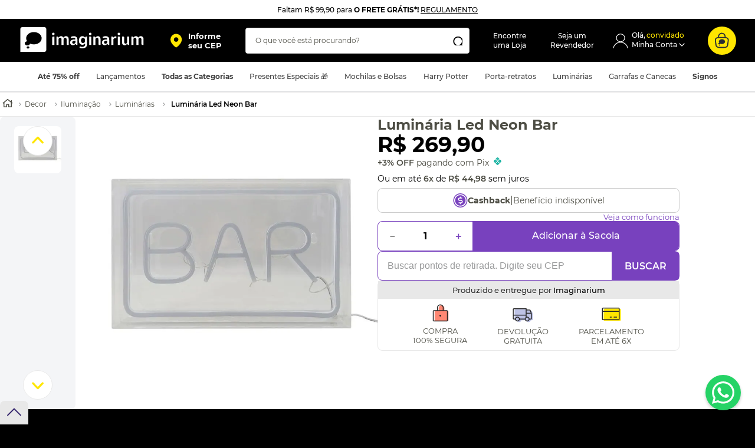

--- FILE ---
content_type: text/html; charset=utf-8
request_url: https://www.google.com/recaptcha/enterprise/anchor?ar=1&k=6LdV7CIpAAAAAPUrHXWlFArQ5hSiNQJk6Ja-vcYM&co=aHR0cHM6Ly9sb2phLmltYWdpbmFyaXVtLmNvbS5icjo0NDM.&hl=pt-BR&v=PoyoqOPhxBO7pBk68S4YbpHZ&size=invisible&anchor-ms=20000&execute-ms=30000&cb=12uf7r11gh4u
body_size: 49006
content:
<!DOCTYPE HTML><html dir="ltr" lang="pt-BR"><head><meta http-equiv="Content-Type" content="text/html; charset=UTF-8">
<meta http-equiv="X-UA-Compatible" content="IE=edge">
<title>reCAPTCHA</title>
<style type="text/css">
/* cyrillic-ext */
@font-face {
  font-family: 'Roboto';
  font-style: normal;
  font-weight: 400;
  font-stretch: 100%;
  src: url(//fonts.gstatic.com/s/roboto/v48/KFO7CnqEu92Fr1ME7kSn66aGLdTylUAMa3GUBHMdazTgWw.woff2) format('woff2');
  unicode-range: U+0460-052F, U+1C80-1C8A, U+20B4, U+2DE0-2DFF, U+A640-A69F, U+FE2E-FE2F;
}
/* cyrillic */
@font-face {
  font-family: 'Roboto';
  font-style: normal;
  font-weight: 400;
  font-stretch: 100%;
  src: url(//fonts.gstatic.com/s/roboto/v48/KFO7CnqEu92Fr1ME7kSn66aGLdTylUAMa3iUBHMdazTgWw.woff2) format('woff2');
  unicode-range: U+0301, U+0400-045F, U+0490-0491, U+04B0-04B1, U+2116;
}
/* greek-ext */
@font-face {
  font-family: 'Roboto';
  font-style: normal;
  font-weight: 400;
  font-stretch: 100%;
  src: url(//fonts.gstatic.com/s/roboto/v48/KFO7CnqEu92Fr1ME7kSn66aGLdTylUAMa3CUBHMdazTgWw.woff2) format('woff2');
  unicode-range: U+1F00-1FFF;
}
/* greek */
@font-face {
  font-family: 'Roboto';
  font-style: normal;
  font-weight: 400;
  font-stretch: 100%;
  src: url(//fonts.gstatic.com/s/roboto/v48/KFO7CnqEu92Fr1ME7kSn66aGLdTylUAMa3-UBHMdazTgWw.woff2) format('woff2');
  unicode-range: U+0370-0377, U+037A-037F, U+0384-038A, U+038C, U+038E-03A1, U+03A3-03FF;
}
/* math */
@font-face {
  font-family: 'Roboto';
  font-style: normal;
  font-weight: 400;
  font-stretch: 100%;
  src: url(//fonts.gstatic.com/s/roboto/v48/KFO7CnqEu92Fr1ME7kSn66aGLdTylUAMawCUBHMdazTgWw.woff2) format('woff2');
  unicode-range: U+0302-0303, U+0305, U+0307-0308, U+0310, U+0312, U+0315, U+031A, U+0326-0327, U+032C, U+032F-0330, U+0332-0333, U+0338, U+033A, U+0346, U+034D, U+0391-03A1, U+03A3-03A9, U+03B1-03C9, U+03D1, U+03D5-03D6, U+03F0-03F1, U+03F4-03F5, U+2016-2017, U+2034-2038, U+203C, U+2040, U+2043, U+2047, U+2050, U+2057, U+205F, U+2070-2071, U+2074-208E, U+2090-209C, U+20D0-20DC, U+20E1, U+20E5-20EF, U+2100-2112, U+2114-2115, U+2117-2121, U+2123-214F, U+2190, U+2192, U+2194-21AE, U+21B0-21E5, U+21F1-21F2, U+21F4-2211, U+2213-2214, U+2216-22FF, U+2308-230B, U+2310, U+2319, U+231C-2321, U+2336-237A, U+237C, U+2395, U+239B-23B7, U+23D0, U+23DC-23E1, U+2474-2475, U+25AF, U+25B3, U+25B7, U+25BD, U+25C1, U+25CA, U+25CC, U+25FB, U+266D-266F, U+27C0-27FF, U+2900-2AFF, U+2B0E-2B11, U+2B30-2B4C, U+2BFE, U+3030, U+FF5B, U+FF5D, U+1D400-1D7FF, U+1EE00-1EEFF;
}
/* symbols */
@font-face {
  font-family: 'Roboto';
  font-style: normal;
  font-weight: 400;
  font-stretch: 100%;
  src: url(//fonts.gstatic.com/s/roboto/v48/KFO7CnqEu92Fr1ME7kSn66aGLdTylUAMaxKUBHMdazTgWw.woff2) format('woff2');
  unicode-range: U+0001-000C, U+000E-001F, U+007F-009F, U+20DD-20E0, U+20E2-20E4, U+2150-218F, U+2190, U+2192, U+2194-2199, U+21AF, U+21E6-21F0, U+21F3, U+2218-2219, U+2299, U+22C4-22C6, U+2300-243F, U+2440-244A, U+2460-24FF, U+25A0-27BF, U+2800-28FF, U+2921-2922, U+2981, U+29BF, U+29EB, U+2B00-2BFF, U+4DC0-4DFF, U+FFF9-FFFB, U+10140-1018E, U+10190-1019C, U+101A0, U+101D0-101FD, U+102E0-102FB, U+10E60-10E7E, U+1D2C0-1D2D3, U+1D2E0-1D37F, U+1F000-1F0FF, U+1F100-1F1AD, U+1F1E6-1F1FF, U+1F30D-1F30F, U+1F315, U+1F31C, U+1F31E, U+1F320-1F32C, U+1F336, U+1F378, U+1F37D, U+1F382, U+1F393-1F39F, U+1F3A7-1F3A8, U+1F3AC-1F3AF, U+1F3C2, U+1F3C4-1F3C6, U+1F3CA-1F3CE, U+1F3D4-1F3E0, U+1F3ED, U+1F3F1-1F3F3, U+1F3F5-1F3F7, U+1F408, U+1F415, U+1F41F, U+1F426, U+1F43F, U+1F441-1F442, U+1F444, U+1F446-1F449, U+1F44C-1F44E, U+1F453, U+1F46A, U+1F47D, U+1F4A3, U+1F4B0, U+1F4B3, U+1F4B9, U+1F4BB, U+1F4BF, U+1F4C8-1F4CB, U+1F4D6, U+1F4DA, U+1F4DF, U+1F4E3-1F4E6, U+1F4EA-1F4ED, U+1F4F7, U+1F4F9-1F4FB, U+1F4FD-1F4FE, U+1F503, U+1F507-1F50B, U+1F50D, U+1F512-1F513, U+1F53E-1F54A, U+1F54F-1F5FA, U+1F610, U+1F650-1F67F, U+1F687, U+1F68D, U+1F691, U+1F694, U+1F698, U+1F6AD, U+1F6B2, U+1F6B9-1F6BA, U+1F6BC, U+1F6C6-1F6CF, U+1F6D3-1F6D7, U+1F6E0-1F6EA, U+1F6F0-1F6F3, U+1F6F7-1F6FC, U+1F700-1F7FF, U+1F800-1F80B, U+1F810-1F847, U+1F850-1F859, U+1F860-1F887, U+1F890-1F8AD, U+1F8B0-1F8BB, U+1F8C0-1F8C1, U+1F900-1F90B, U+1F93B, U+1F946, U+1F984, U+1F996, U+1F9E9, U+1FA00-1FA6F, U+1FA70-1FA7C, U+1FA80-1FA89, U+1FA8F-1FAC6, U+1FACE-1FADC, U+1FADF-1FAE9, U+1FAF0-1FAF8, U+1FB00-1FBFF;
}
/* vietnamese */
@font-face {
  font-family: 'Roboto';
  font-style: normal;
  font-weight: 400;
  font-stretch: 100%;
  src: url(//fonts.gstatic.com/s/roboto/v48/KFO7CnqEu92Fr1ME7kSn66aGLdTylUAMa3OUBHMdazTgWw.woff2) format('woff2');
  unicode-range: U+0102-0103, U+0110-0111, U+0128-0129, U+0168-0169, U+01A0-01A1, U+01AF-01B0, U+0300-0301, U+0303-0304, U+0308-0309, U+0323, U+0329, U+1EA0-1EF9, U+20AB;
}
/* latin-ext */
@font-face {
  font-family: 'Roboto';
  font-style: normal;
  font-weight: 400;
  font-stretch: 100%;
  src: url(//fonts.gstatic.com/s/roboto/v48/KFO7CnqEu92Fr1ME7kSn66aGLdTylUAMa3KUBHMdazTgWw.woff2) format('woff2');
  unicode-range: U+0100-02BA, U+02BD-02C5, U+02C7-02CC, U+02CE-02D7, U+02DD-02FF, U+0304, U+0308, U+0329, U+1D00-1DBF, U+1E00-1E9F, U+1EF2-1EFF, U+2020, U+20A0-20AB, U+20AD-20C0, U+2113, U+2C60-2C7F, U+A720-A7FF;
}
/* latin */
@font-face {
  font-family: 'Roboto';
  font-style: normal;
  font-weight: 400;
  font-stretch: 100%;
  src: url(//fonts.gstatic.com/s/roboto/v48/KFO7CnqEu92Fr1ME7kSn66aGLdTylUAMa3yUBHMdazQ.woff2) format('woff2');
  unicode-range: U+0000-00FF, U+0131, U+0152-0153, U+02BB-02BC, U+02C6, U+02DA, U+02DC, U+0304, U+0308, U+0329, U+2000-206F, U+20AC, U+2122, U+2191, U+2193, U+2212, U+2215, U+FEFF, U+FFFD;
}
/* cyrillic-ext */
@font-face {
  font-family: 'Roboto';
  font-style: normal;
  font-weight: 500;
  font-stretch: 100%;
  src: url(//fonts.gstatic.com/s/roboto/v48/KFO7CnqEu92Fr1ME7kSn66aGLdTylUAMa3GUBHMdazTgWw.woff2) format('woff2');
  unicode-range: U+0460-052F, U+1C80-1C8A, U+20B4, U+2DE0-2DFF, U+A640-A69F, U+FE2E-FE2F;
}
/* cyrillic */
@font-face {
  font-family: 'Roboto';
  font-style: normal;
  font-weight: 500;
  font-stretch: 100%;
  src: url(//fonts.gstatic.com/s/roboto/v48/KFO7CnqEu92Fr1ME7kSn66aGLdTylUAMa3iUBHMdazTgWw.woff2) format('woff2');
  unicode-range: U+0301, U+0400-045F, U+0490-0491, U+04B0-04B1, U+2116;
}
/* greek-ext */
@font-face {
  font-family: 'Roboto';
  font-style: normal;
  font-weight: 500;
  font-stretch: 100%;
  src: url(//fonts.gstatic.com/s/roboto/v48/KFO7CnqEu92Fr1ME7kSn66aGLdTylUAMa3CUBHMdazTgWw.woff2) format('woff2');
  unicode-range: U+1F00-1FFF;
}
/* greek */
@font-face {
  font-family: 'Roboto';
  font-style: normal;
  font-weight: 500;
  font-stretch: 100%;
  src: url(//fonts.gstatic.com/s/roboto/v48/KFO7CnqEu92Fr1ME7kSn66aGLdTylUAMa3-UBHMdazTgWw.woff2) format('woff2');
  unicode-range: U+0370-0377, U+037A-037F, U+0384-038A, U+038C, U+038E-03A1, U+03A3-03FF;
}
/* math */
@font-face {
  font-family: 'Roboto';
  font-style: normal;
  font-weight: 500;
  font-stretch: 100%;
  src: url(//fonts.gstatic.com/s/roboto/v48/KFO7CnqEu92Fr1ME7kSn66aGLdTylUAMawCUBHMdazTgWw.woff2) format('woff2');
  unicode-range: U+0302-0303, U+0305, U+0307-0308, U+0310, U+0312, U+0315, U+031A, U+0326-0327, U+032C, U+032F-0330, U+0332-0333, U+0338, U+033A, U+0346, U+034D, U+0391-03A1, U+03A3-03A9, U+03B1-03C9, U+03D1, U+03D5-03D6, U+03F0-03F1, U+03F4-03F5, U+2016-2017, U+2034-2038, U+203C, U+2040, U+2043, U+2047, U+2050, U+2057, U+205F, U+2070-2071, U+2074-208E, U+2090-209C, U+20D0-20DC, U+20E1, U+20E5-20EF, U+2100-2112, U+2114-2115, U+2117-2121, U+2123-214F, U+2190, U+2192, U+2194-21AE, U+21B0-21E5, U+21F1-21F2, U+21F4-2211, U+2213-2214, U+2216-22FF, U+2308-230B, U+2310, U+2319, U+231C-2321, U+2336-237A, U+237C, U+2395, U+239B-23B7, U+23D0, U+23DC-23E1, U+2474-2475, U+25AF, U+25B3, U+25B7, U+25BD, U+25C1, U+25CA, U+25CC, U+25FB, U+266D-266F, U+27C0-27FF, U+2900-2AFF, U+2B0E-2B11, U+2B30-2B4C, U+2BFE, U+3030, U+FF5B, U+FF5D, U+1D400-1D7FF, U+1EE00-1EEFF;
}
/* symbols */
@font-face {
  font-family: 'Roboto';
  font-style: normal;
  font-weight: 500;
  font-stretch: 100%;
  src: url(//fonts.gstatic.com/s/roboto/v48/KFO7CnqEu92Fr1ME7kSn66aGLdTylUAMaxKUBHMdazTgWw.woff2) format('woff2');
  unicode-range: U+0001-000C, U+000E-001F, U+007F-009F, U+20DD-20E0, U+20E2-20E4, U+2150-218F, U+2190, U+2192, U+2194-2199, U+21AF, U+21E6-21F0, U+21F3, U+2218-2219, U+2299, U+22C4-22C6, U+2300-243F, U+2440-244A, U+2460-24FF, U+25A0-27BF, U+2800-28FF, U+2921-2922, U+2981, U+29BF, U+29EB, U+2B00-2BFF, U+4DC0-4DFF, U+FFF9-FFFB, U+10140-1018E, U+10190-1019C, U+101A0, U+101D0-101FD, U+102E0-102FB, U+10E60-10E7E, U+1D2C0-1D2D3, U+1D2E0-1D37F, U+1F000-1F0FF, U+1F100-1F1AD, U+1F1E6-1F1FF, U+1F30D-1F30F, U+1F315, U+1F31C, U+1F31E, U+1F320-1F32C, U+1F336, U+1F378, U+1F37D, U+1F382, U+1F393-1F39F, U+1F3A7-1F3A8, U+1F3AC-1F3AF, U+1F3C2, U+1F3C4-1F3C6, U+1F3CA-1F3CE, U+1F3D4-1F3E0, U+1F3ED, U+1F3F1-1F3F3, U+1F3F5-1F3F7, U+1F408, U+1F415, U+1F41F, U+1F426, U+1F43F, U+1F441-1F442, U+1F444, U+1F446-1F449, U+1F44C-1F44E, U+1F453, U+1F46A, U+1F47D, U+1F4A3, U+1F4B0, U+1F4B3, U+1F4B9, U+1F4BB, U+1F4BF, U+1F4C8-1F4CB, U+1F4D6, U+1F4DA, U+1F4DF, U+1F4E3-1F4E6, U+1F4EA-1F4ED, U+1F4F7, U+1F4F9-1F4FB, U+1F4FD-1F4FE, U+1F503, U+1F507-1F50B, U+1F50D, U+1F512-1F513, U+1F53E-1F54A, U+1F54F-1F5FA, U+1F610, U+1F650-1F67F, U+1F687, U+1F68D, U+1F691, U+1F694, U+1F698, U+1F6AD, U+1F6B2, U+1F6B9-1F6BA, U+1F6BC, U+1F6C6-1F6CF, U+1F6D3-1F6D7, U+1F6E0-1F6EA, U+1F6F0-1F6F3, U+1F6F7-1F6FC, U+1F700-1F7FF, U+1F800-1F80B, U+1F810-1F847, U+1F850-1F859, U+1F860-1F887, U+1F890-1F8AD, U+1F8B0-1F8BB, U+1F8C0-1F8C1, U+1F900-1F90B, U+1F93B, U+1F946, U+1F984, U+1F996, U+1F9E9, U+1FA00-1FA6F, U+1FA70-1FA7C, U+1FA80-1FA89, U+1FA8F-1FAC6, U+1FACE-1FADC, U+1FADF-1FAE9, U+1FAF0-1FAF8, U+1FB00-1FBFF;
}
/* vietnamese */
@font-face {
  font-family: 'Roboto';
  font-style: normal;
  font-weight: 500;
  font-stretch: 100%;
  src: url(//fonts.gstatic.com/s/roboto/v48/KFO7CnqEu92Fr1ME7kSn66aGLdTylUAMa3OUBHMdazTgWw.woff2) format('woff2');
  unicode-range: U+0102-0103, U+0110-0111, U+0128-0129, U+0168-0169, U+01A0-01A1, U+01AF-01B0, U+0300-0301, U+0303-0304, U+0308-0309, U+0323, U+0329, U+1EA0-1EF9, U+20AB;
}
/* latin-ext */
@font-face {
  font-family: 'Roboto';
  font-style: normal;
  font-weight: 500;
  font-stretch: 100%;
  src: url(//fonts.gstatic.com/s/roboto/v48/KFO7CnqEu92Fr1ME7kSn66aGLdTylUAMa3KUBHMdazTgWw.woff2) format('woff2');
  unicode-range: U+0100-02BA, U+02BD-02C5, U+02C7-02CC, U+02CE-02D7, U+02DD-02FF, U+0304, U+0308, U+0329, U+1D00-1DBF, U+1E00-1E9F, U+1EF2-1EFF, U+2020, U+20A0-20AB, U+20AD-20C0, U+2113, U+2C60-2C7F, U+A720-A7FF;
}
/* latin */
@font-face {
  font-family: 'Roboto';
  font-style: normal;
  font-weight: 500;
  font-stretch: 100%;
  src: url(//fonts.gstatic.com/s/roboto/v48/KFO7CnqEu92Fr1ME7kSn66aGLdTylUAMa3yUBHMdazQ.woff2) format('woff2');
  unicode-range: U+0000-00FF, U+0131, U+0152-0153, U+02BB-02BC, U+02C6, U+02DA, U+02DC, U+0304, U+0308, U+0329, U+2000-206F, U+20AC, U+2122, U+2191, U+2193, U+2212, U+2215, U+FEFF, U+FFFD;
}
/* cyrillic-ext */
@font-face {
  font-family: 'Roboto';
  font-style: normal;
  font-weight: 900;
  font-stretch: 100%;
  src: url(//fonts.gstatic.com/s/roboto/v48/KFO7CnqEu92Fr1ME7kSn66aGLdTylUAMa3GUBHMdazTgWw.woff2) format('woff2');
  unicode-range: U+0460-052F, U+1C80-1C8A, U+20B4, U+2DE0-2DFF, U+A640-A69F, U+FE2E-FE2F;
}
/* cyrillic */
@font-face {
  font-family: 'Roboto';
  font-style: normal;
  font-weight: 900;
  font-stretch: 100%;
  src: url(//fonts.gstatic.com/s/roboto/v48/KFO7CnqEu92Fr1ME7kSn66aGLdTylUAMa3iUBHMdazTgWw.woff2) format('woff2');
  unicode-range: U+0301, U+0400-045F, U+0490-0491, U+04B0-04B1, U+2116;
}
/* greek-ext */
@font-face {
  font-family: 'Roboto';
  font-style: normal;
  font-weight: 900;
  font-stretch: 100%;
  src: url(//fonts.gstatic.com/s/roboto/v48/KFO7CnqEu92Fr1ME7kSn66aGLdTylUAMa3CUBHMdazTgWw.woff2) format('woff2');
  unicode-range: U+1F00-1FFF;
}
/* greek */
@font-face {
  font-family: 'Roboto';
  font-style: normal;
  font-weight: 900;
  font-stretch: 100%;
  src: url(//fonts.gstatic.com/s/roboto/v48/KFO7CnqEu92Fr1ME7kSn66aGLdTylUAMa3-UBHMdazTgWw.woff2) format('woff2');
  unicode-range: U+0370-0377, U+037A-037F, U+0384-038A, U+038C, U+038E-03A1, U+03A3-03FF;
}
/* math */
@font-face {
  font-family: 'Roboto';
  font-style: normal;
  font-weight: 900;
  font-stretch: 100%;
  src: url(//fonts.gstatic.com/s/roboto/v48/KFO7CnqEu92Fr1ME7kSn66aGLdTylUAMawCUBHMdazTgWw.woff2) format('woff2');
  unicode-range: U+0302-0303, U+0305, U+0307-0308, U+0310, U+0312, U+0315, U+031A, U+0326-0327, U+032C, U+032F-0330, U+0332-0333, U+0338, U+033A, U+0346, U+034D, U+0391-03A1, U+03A3-03A9, U+03B1-03C9, U+03D1, U+03D5-03D6, U+03F0-03F1, U+03F4-03F5, U+2016-2017, U+2034-2038, U+203C, U+2040, U+2043, U+2047, U+2050, U+2057, U+205F, U+2070-2071, U+2074-208E, U+2090-209C, U+20D0-20DC, U+20E1, U+20E5-20EF, U+2100-2112, U+2114-2115, U+2117-2121, U+2123-214F, U+2190, U+2192, U+2194-21AE, U+21B0-21E5, U+21F1-21F2, U+21F4-2211, U+2213-2214, U+2216-22FF, U+2308-230B, U+2310, U+2319, U+231C-2321, U+2336-237A, U+237C, U+2395, U+239B-23B7, U+23D0, U+23DC-23E1, U+2474-2475, U+25AF, U+25B3, U+25B7, U+25BD, U+25C1, U+25CA, U+25CC, U+25FB, U+266D-266F, U+27C0-27FF, U+2900-2AFF, U+2B0E-2B11, U+2B30-2B4C, U+2BFE, U+3030, U+FF5B, U+FF5D, U+1D400-1D7FF, U+1EE00-1EEFF;
}
/* symbols */
@font-face {
  font-family: 'Roboto';
  font-style: normal;
  font-weight: 900;
  font-stretch: 100%;
  src: url(//fonts.gstatic.com/s/roboto/v48/KFO7CnqEu92Fr1ME7kSn66aGLdTylUAMaxKUBHMdazTgWw.woff2) format('woff2');
  unicode-range: U+0001-000C, U+000E-001F, U+007F-009F, U+20DD-20E0, U+20E2-20E4, U+2150-218F, U+2190, U+2192, U+2194-2199, U+21AF, U+21E6-21F0, U+21F3, U+2218-2219, U+2299, U+22C4-22C6, U+2300-243F, U+2440-244A, U+2460-24FF, U+25A0-27BF, U+2800-28FF, U+2921-2922, U+2981, U+29BF, U+29EB, U+2B00-2BFF, U+4DC0-4DFF, U+FFF9-FFFB, U+10140-1018E, U+10190-1019C, U+101A0, U+101D0-101FD, U+102E0-102FB, U+10E60-10E7E, U+1D2C0-1D2D3, U+1D2E0-1D37F, U+1F000-1F0FF, U+1F100-1F1AD, U+1F1E6-1F1FF, U+1F30D-1F30F, U+1F315, U+1F31C, U+1F31E, U+1F320-1F32C, U+1F336, U+1F378, U+1F37D, U+1F382, U+1F393-1F39F, U+1F3A7-1F3A8, U+1F3AC-1F3AF, U+1F3C2, U+1F3C4-1F3C6, U+1F3CA-1F3CE, U+1F3D4-1F3E0, U+1F3ED, U+1F3F1-1F3F3, U+1F3F5-1F3F7, U+1F408, U+1F415, U+1F41F, U+1F426, U+1F43F, U+1F441-1F442, U+1F444, U+1F446-1F449, U+1F44C-1F44E, U+1F453, U+1F46A, U+1F47D, U+1F4A3, U+1F4B0, U+1F4B3, U+1F4B9, U+1F4BB, U+1F4BF, U+1F4C8-1F4CB, U+1F4D6, U+1F4DA, U+1F4DF, U+1F4E3-1F4E6, U+1F4EA-1F4ED, U+1F4F7, U+1F4F9-1F4FB, U+1F4FD-1F4FE, U+1F503, U+1F507-1F50B, U+1F50D, U+1F512-1F513, U+1F53E-1F54A, U+1F54F-1F5FA, U+1F610, U+1F650-1F67F, U+1F687, U+1F68D, U+1F691, U+1F694, U+1F698, U+1F6AD, U+1F6B2, U+1F6B9-1F6BA, U+1F6BC, U+1F6C6-1F6CF, U+1F6D3-1F6D7, U+1F6E0-1F6EA, U+1F6F0-1F6F3, U+1F6F7-1F6FC, U+1F700-1F7FF, U+1F800-1F80B, U+1F810-1F847, U+1F850-1F859, U+1F860-1F887, U+1F890-1F8AD, U+1F8B0-1F8BB, U+1F8C0-1F8C1, U+1F900-1F90B, U+1F93B, U+1F946, U+1F984, U+1F996, U+1F9E9, U+1FA00-1FA6F, U+1FA70-1FA7C, U+1FA80-1FA89, U+1FA8F-1FAC6, U+1FACE-1FADC, U+1FADF-1FAE9, U+1FAF0-1FAF8, U+1FB00-1FBFF;
}
/* vietnamese */
@font-face {
  font-family: 'Roboto';
  font-style: normal;
  font-weight: 900;
  font-stretch: 100%;
  src: url(//fonts.gstatic.com/s/roboto/v48/KFO7CnqEu92Fr1ME7kSn66aGLdTylUAMa3OUBHMdazTgWw.woff2) format('woff2');
  unicode-range: U+0102-0103, U+0110-0111, U+0128-0129, U+0168-0169, U+01A0-01A1, U+01AF-01B0, U+0300-0301, U+0303-0304, U+0308-0309, U+0323, U+0329, U+1EA0-1EF9, U+20AB;
}
/* latin-ext */
@font-face {
  font-family: 'Roboto';
  font-style: normal;
  font-weight: 900;
  font-stretch: 100%;
  src: url(//fonts.gstatic.com/s/roboto/v48/KFO7CnqEu92Fr1ME7kSn66aGLdTylUAMa3KUBHMdazTgWw.woff2) format('woff2');
  unicode-range: U+0100-02BA, U+02BD-02C5, U+02C7-02CC, U+02CE-02D7, U+02DD-02FF, U+0304, U+0308, U+0329, U+1D00-1DBF, U+1E00-1E9F, U+1EF2-1EFF, U+2020, U+20A0-20AB, U+20AD-20C0, U+2113, U+2C60-2C7F, U+A720-A7FF;
}
/* latin */
@font-face {
  font-family: 'Roboto';
  font-style: normal;
  font-weight: 900;
  font-stretch: 100%;
  src: url(//fonts.gstatic.com/s/roboto/v48/KFO7CnqEu92Fr1ME7kSn66aGLdTylUAMa3yUBHMdazQ.woff2) format('woff2');
  unicode-range: U+0000-00FF, U+0131, U+0152-0153, U+02BB-02BC, U+02C6, U+02DA, U+02DC, U+0304, U+0308, U+0329, U+2000-206F, U+20AC, U+2122, U+2191, U+2193, U+2212, U+2215, U+FEFF, U+FFFD;
}

</style>
<link rel="stylesheet" type="text/css" href="https://www.gstatic.com/recaptcha/releases/PoyoqOPhxBO7pBk68S4YbpHZ/styles__ltr.css">
<script nonce="v5UYslxqh-m_1vo4JpYKUg" type="text/javascript">window['__recaptcha_api'] = 'https://www.google.com/recaptcha/enterprise/';</script>
<script type="text/javascript" src="https://www.gstatic.com/recaptcha/releases/PoyoqOPhxBO7pBk68S4YbpHZ/recaptcha__pt_br.js" nonce="v5UYslxqh-m_1vo4JpYKUg">
      
    </script></head>
<body><div id="rc-anchor-alert" class="rc-anchor-alert"></div>
<input type="hidden" id="recaptcha-token" value="[base64]">
<script type="text/javascript" nonce="v5UYslxqh-m_1vo4JpYKUg">
      recaptcha.anchor.Main.init("[\x22ainput\x22,[\x22bgdata\x22,\x22\x22,\[base64]/[base64]/[base64]/ZyhXLGgpOnEoW04sMjEsbF0sVywwKSxoKSxmYWxzZSxmYWxzZSl9Y2F0Y2goayl7RygzNTgsVyk/[base64]/[base64]/[base64]/[base64]/[base64]/[base64]/[base64]/bmV3IEJbT10oRFswXSk6dz09Mj9uZXcgQltPXShEWzBdLERbMV0pOnc9PTM/bmV3IEJbT10oRFswXSxEWzFdLERbMl0pOnc9PTQ/[base64]/[base64]/[base64]/[base64]/[base64]\\u003d\x22,\[base64]\x22,\x22woHChVjDt8Kqf0/CusO/RR/[base64]/DsnbCksKowo3DkgVUK1/DvMOoYlkdCsK8XxoewqHDtSHCn8KjFGvCr8OGO8OJw5zCn8OLw5fDncK2wqXClERNwp8/[base64]/DoxE8SgjDrMO9YsKdwp7Csz9ewrt6wpDCoMOhS8OIw5/CiWfCrSEPw7rDhgxDwrHDi8KvwrXCh8KkWsOVwqbCvlTCo3PCu3F0w6fDqmrCvcKnDGYMTcOEw4DDli5jJRHDu8OaDMKUwqzDmTTDsMObNcOED1xLVcOXdcOUfCcBasOMIsKhwo/CmMKMwrLDmRRIw51Jw7/DgsOiNsKPW8K4OcOeF8OGecKrw73DhUnCkmPDiEp+KcKsw5LCg8O2wqjDj8KgcsO+wp3Dp0MdOCrClgDDvwNHO8K2w4bDuSLDqWY8LMOrwrtvwod4QinCl0UpQ8KvwpPCm8Ouw4l+a8KROMKMw6x0woohwrHDgsK+wqkdTG/Cv8K4wpstwo0CO8OfUMKhw5/DnB87Y8OLF8Kyw7zDpMOfVC9Jw53DnQzDlzvCjQNGGlMsGDLDn8O6JAoTwoXCiWnCm2jCvsKowprDmcKSWS/[base64]/w5x7w7FvTMKnTSpqMkxHD8KUGsKSwphLeBvClcOwfF3CksOhwrTDhcK5wq4dU8KfNMOBJcOdThcfw7clLBHCmsKIwpkDw74jTyVlwobDiTLDrsOLw79GwqwmbsKcOMKvwrgcw5omw4TDuz7DsMKwA356wq/Dhz/CvEbCtHLDp1TDkT/CmMKnwptFbMO0Akh9E8K4Z8KCMB9zHy7CkwbDucOUw7TCnAx6wpgpVUYVw6Auwpxsw73CmnzCn3xGw51EG3fCmMOKw6/CkcOQHXhiR8K0Mnc+wrdsYsOLfcKpYcKhwoRNw7DDp8K1w71lw41eaMKtw47CnFXDoCZWwqDCj8K9Y8K0wqlKJHvCtTTCrsK/EsOAFsOhFh7Cu1URPcKIw4vCgcOHwr1lw4nCvsKdCsOzAWN5WsKdSxxdckjCqcKBw7YBwpLDjSjDr8KqQsKsw7oyYMKXwpPDkcKaXW3DoHXCm8KKW8OQw6PChy/[base64]/Dt13DqsOSwoLDisKyw64XKMOdwpx1wqMMwqpeTcOKBcKvw7nDo8K/wqjDjUzCgsKnw63Dv8KEwrxHXjRKwr3ChW3ClsKjfFwlVMO3QlRRw4bDsMKrw4DDuDUHwrw0w6AzwpDDjMKmW30Fw4bDmMKvRsOnw44EDCzCp8OzOnEZw7BSRsKzwqDDiWfDlRfChMOHBm/[base64]/QsK6KRbCrFjCo0jDlcKUw5/[base64]/DhcOJw4vDgsOvLntyw5FFLcOnw7HCjyLDjMO0w5Q+wq56QMKMJ8KgRlXDoMKHwoPDtmsPTythwp4mb8Oqw5nCpsOCIG9Aw4lROcOqc0PDgsKrwppqLsO2fkPDhMKdBcKGCXotU8KrNi0AXwo/wovDg8OyHMO5wrt+bCfCtEfCl8OkaSIiw54wJMOkcj7Ct8KxUkVCw4jDnMKsEU1zFcKMwp1TFwJ/BsKnRVPCpAjDmTRlBWLDiw8Zw6hPwosSLCcuVWPDgsO6wq1WacOkIA9JLsKTemFCwoImwprDjTRBcUDDtSnDvcKuF8Kuw6LCjnlTacOdw50Mc8KDXRvDmndNNVcGKHnCpcOZwp/Dk8OAwo3DgsOnYMKUQGBCw7/CkUVwwpV0Y8KSZW/CrcK4wo7Co8O+w7fDtsOoBsKXD8OQw7jDgXTDv8KEw4MJfHNuwprDmMOrQsOVaMK6LcKZwo4TKm8bRQ1iTFvDvwHDpmTCqcKDwrfCmmnDhcKLWcKLY8O4Ezgfwr8qMQwOwqgyw67DkcOkw4BgennDucO6wp3Crm7DgcOQwoxFSMO/wq1uKsOeRTzCpAduwql1UlLDpn3CpxTCj8KuAcKJO1jDmsONworDl3Bgw47CtMOiwrjCq8KgUsKmJ1ZKHsKkw75uADjCo0PCjlzDtcO/[base64]/CoHPCgcKOecO2HCImw5BSI17CtMOePsKQw7QLwqgNw61Hwr/DlcKNwrLDj2cSBEDDqsOzw4bDhcO6wonDiX9Owr5Vw7PDsUHDh8OxL8KkwpHDp8KvWcKqcUozL8OVwrjDlBHDrsO/QsKqw7UkwpYZwprCucOvw7/[base64]/B8KwVyVJTFDDisKValZiw7LCmCTClcOPIyjDv8KnNHEuw6NbwpRdw5Ynw4BkfsO0ckrDscOEEsO6B1Ndwo/DrQHCmsOJw7JdwokOZ8Oww6www6FywqfDncOGwoI1Nl9Cw63DkcKTTsKbcC7CvClGwp7CrcKrwqozLh97w73DnMOsbzwFwrLDgsKJGcOpwqDDvnR/[base64]/[base64]/CoTgAw7jCgSkyAS8XdwRUTztQw58OVsKpScKoCw3Dul3CtMKiw4o7ZhjDsUJCwpHCqsKSwpjDrsOSw77Dt8OMwqoTw7PCvS7CvMKGUsObwq1Gw7p7w698LsOXTU/DkTRWw4DCr8OqZVjCpUh8wqcnIMOVw5PDunbCqcKHTgTDncK0RyDDk8OuJy7Cqj7DpGYDY8KUw5INw67DkibCvsK1wqPDmMOYZcObwoZvwo/Ds8OvwptZw7bDt8KbVsODw4QyCcO4Yi5hw7zCsMKPwooBPn3DrGzCqQwgJylew4vDgMO5w5/CvMK0XsKMw5PDi1IaOsKiwpFKw5PCjsK6CjrCjMKtwqnCoQUKw7PChGF+wqt/PsKBw4gbHcONYMK+LsOcDsOhw63Dp0TCu8OEQk43YXvDtMKYF8K/KXs/ZiMuw4pOwoo2bMOrw60XRTEgE8O8XcOqw5jDhDfCsMO4w6bDqD/Dq2rCucKJP8KtwopvfcOdAsKWY03Dk8KKwrvCuFN5wpXCk8KfcSLCpMKzwqrCpVTDhMK2PDYpwol8e8KKwqU+wojDj2PDomlAJ8OhwoIrY8KuZHvCgzNPw6LCtMO+IMKVwqrCvFXDscOfCy/[base64]/UR8Ew6fCpcOVwr8hwo3DncKcdMKhwrfDlTzCtsK6D8OzwqzCl3HCvQ7DnMO2wqMZw5PDr2HCk8KPS8K1JDvDksO3JcOnGsO8w7VTw7Izw7dbU2TDpRHCnDjCs8KvP0ltVRfCmEM6wrERTATCh8KZbAJYFcK1w6xhw5PCtULCp8KLw7Iow67ClcKrw4k/F8OEw5Fow7bDmsKtQUDDiGnDmMKxwpU7Xy/[base64]/DrMK1Ig5Uwrl8CsKKw78Ow6DDpjjCpG/Du3/DqzwTw6d/IAzCtkLDucKRw5liexDDosKnLDpGwqbCisKEw7bCrTRtScOfwogLw7gCJMOPKsORG8K0wp0dasKeD8KqCcOQwpjCisKMQ008UGFUPFpLwrl8woDDlcKveMO/dgrDmsOJckYle8OMBcOcw5nCnsKZaEJdw6DCqirDpGzCu8K8wpnDtBlcw6ggKArCrW7DmsKpwqdVLAoAHR/CgX/CjR/DgsKjVMKjw5TCoQMmwrjCr8KqVcK0N8KlwotmNMOLGGknMsOFwoBhBiF7J8O1w5xKMUpKw5vDmnIfw4jDnsOWEMOJZUDDvTgXA27DhD9/[base64]/w7PDkcOeE8KMIlZLw6rDglLDoSbCn8K/[base64]/fsOqP8OnwqXCphrDhSvCuMOGUV5/[base64]/LCwdEGPDrcKVw4NsR8O2wpnCqEJZw6/Dgz/CpcO0EcKlw4BMOGENdDtdwp9uUCzDtcOQPsOwXsOfW8Kuwo/CmMOjXEtAEj7CrsOKf3vCr1fDuiUBw5ZLAMOTwrF/w6rCqUkrw5HDlMKGwqJgIMK8wr/[base64]/w5pbGn7DqsKuPsOWwqFkwqDDvMKcYkfCh01jaQF7DsKEw5LDmWHCmsOvwp1kTXVWw5xMKsKMM8KswqVkHXUsUsOcwo8hPCghKyrCoEHDn8OPZsKSw7odwqNtFMOHwpo9NcOFw58aHTvDkcO7esO/[base64]/DsVXCmxg6fcOAacK8XMKZw7hmwrTDmC0sS8Obw4vCjA87CsOjwpbCocO8PMKfw6fDiMOEwoBVbF8LwpwRVcOqw7TDrE9twoXDnHvDrgTCp8KEwp4IZcKmwoFXDRJBwp/Dh3ZjYHAfW8KCUMOcawLCqXXCpEYmDQYGw5jCmXwbD8OVDcO1RjnDo3BxGcK5w6N/TsOIwp1SW8KzwrbCp3QJQHN0G2EhGMKBw5LDjMKTasKSw7djw6/CojDCmQtfw7/CpmXDlMKywrAEw6vDtmXCr1BDwoo6w4zDkCw2woYLwqHCjRHCnS5JCHBAFHprwpDDkMOlKsKaJGMIZMOkw53CscOJw7HCqcOtwqcHGA3DoRc8w5gHZ8OAw4XDgFHDmsKEw68IwovCrcOyfjnCmcKvw7PCo01/HHfCqMO8wr1lKFlHTMO4w53CjcOrPH09wpfCm8Onw73CuMKHwq8dJsKsTcOew50iw7LDhURfdDhjNcOZXTvCk8KEdmJYw7TClsKLw759JznCjg3Ch8K/CsOHbEPCsxVAw4oAK3rDqMO+WcKOHHtDesOZPGpSwqIew7LCsMO4dT3CiXV/w6XDgMORwp8DwrnDlsO6w7rDrknDnX1RwrbCh8OGwpo/IUt4wrtMwp0gw6PClF13VGPCvBLDkDhwKx4bHMO1WUEowplwSxggSwfDjno5wrnDg8KEw4wAGA/Cgm8Xw74cw6DCv35jW8KENjx/[base64]/DlADCqiTClW7DnMKxeMKwwq49CC1qw58kwq9SwrJeYl/CicOkRhTDsT5BCsKJw6HDpR1BbVPDiCDCncKhwqk8woEjLjB1I8KRwodHw5kzw4N8WQ8ZUsOFwrhLw7PDuMOVIcOYU0x5UsOWAR1vXA/[base64]/OQLDtnDCvB7Do8KHDlvCiMOpwqc/Nl9APXLCp1/CtcO7UG56w4hwfS/Du8KMw6NRw7shfsOBw7sBwo3ChcOCwpsNL3BSVlDDusKfFA/CoMOww63CqMKzwooCPsO0YnNAVjbDicOJwp9HKGHCmMKdwolCTBp/wrcSHkLDtBPClhRCwp/CvzDCtsONP8OHw7Y3w7ZRQRAIGhtUw5HDs1dtw77CukbCszhnWRfChsOxSWLDhMO2S8O5wq4Mw5rCkGRiwoI2w6tZw5nChsODcEfCq8Kvw7/Dlh/DhcOKwpHDrMKjR8KDw5fDgDgrFsOtw5A5OlkNw4DDrz3DoyUlUEbCljXDuE14EsOnChMawrQWwqVbw5nDnBLDmALDiMOaIlgTNMK1WUzDpX8DNnMJwoHDpsO1HxZnd8O9QcK+w4UYw4TDu8OEw5AXJQ05Ak9XN8OkdMK/fcOpAgPDvwPDlVTCkw1PDDMMw6x2IHDCt1pNdcOWw7UtSMOxw5F2wrk3w7zCisKkw6HDuBjDphDDrQpUw71Bw6XDrcOyw7bCnTcfwpDDtU/CvcKlw5M8w6nCmFPCtBFBUm0ZI1fCg8Krwr9+worDnADDlMKcwoI2w7TDl8KdCMK8J8OmNwvChy5mw4PDsMO+wpPDp8OqGMORBHEHwrVTPl/[base64]/[base64]/L8O2CMKTJcORVlUdORg2asOhXCQNRGXDtm56wppBbQFpe8Ofe3zChQxVw59fw5pXXXhLwpjCmcKyRldywotww6lww4bCuDPCvgjDqsObIR3CuGXClcKgGMKsw5QQYcKrG0HDosK1w7fDp2/[base64]/[base64]/UzzCksK9ZMOUL8OjScOiaFDCpiDDjirDigUpIm87fEkhw6wmw7jCiRPDi8KbXHQjDQPDn8Kuw4Q/woRTRzfDu8OAwr/Ds8KFwq7CvyHCv8OLw7Enw6fCu8K4wrs1FjzDqsOXZ8KcLsO+bcOgDMKcTcKvSl1RTxLCoW3CvMOVEX/CicKGwqvCkcOzw6rDpC3CuBhHw6HCsld0RTfDmyEjw5PCmkrDrTI8JhbDpA9bC8Kaw6tkPXrCoMKjHMOgwrnDksKVwrnCiMKYwqsXwoYGw4rCmRR1Kk0Wf8Kiwp9owohZwoMGw7PCusOQPsOZPMOCQExMdFk2wo13I8KFN8OAdcO5w5U0w5wgwq/[base64]/Ctz/Cr8OIKTbDiCQ3w7JRwqzClU/[base64]/[base64]/[base64]/[base64]/CqMK0wqNkc8O9NcKlwpIpdsOWw4trPVwVwr3Dl8KiMADChcOiwpTDkcK+XitUw65iEgcvWQfDu3NQWEIEwrfDgFEYU2BLUMOiwq3DrMObwrnDj3xjOgvCosKydcKyNcOGw6XCohYww5EZbFHDpXowwqvCrH0dwqTDsQbCssO/fMKxw4cPw75gwpoWwpBTwrV/w5DCijUBUcOFcsOGIgzCn1PCtTc4CxcSwoBhw6oUw40qw5tpw4/CosOFX8K/wrnCihxJw60RwqzChS8AwohfwqbDrMKrQDPDhFoSCcKGwqo8wooBw63CqFLDmsKpw6JhIW5/wr4Dw4Nnw4oOUXo8wrnCssKBVcOow6zCslk3woxmbjBwwpXCi8K2w5tdw4/DrR4Qw73Dnwx4EMOAfcOPw5nCvGdDworDgyYNRHnCmyRJw7wRw6jCrjtVwqsvEifCkMK/wqjCsHHCiMOjwrMBQcKff8K2ORcVw5XCuwvCqcOsYwBZOSo9dH/DnzgAHkslwqJkCgQ6IsKRw6wgwp/CvMORw5/DhMOjDCMzwrjCh8O6DmAbw6fCgAAbTcOTNn5SGD/DkcKMwqjCrMObZcKqNUsfw4VGVkXDn8OPXmXDscKmMMKBLGbDi8K1cAgnAMKme07CmcKQfcK0wqbCmgF9wprClU8qC8OkeMONRV4xwpDDsjVQw5EtSyUyGiUpUsKpMXc2w7lOw5XCs1dzWgnCsyXDkcKNeUc7wpBxwqRnHMOsLWxvw5/DkMOEw4Uzw5HDt07DrsO0OBsbW3A9w7snUMKXw6rDiyMTw6DCoS4oPDrCmsOdwrLCpcOrw5k7w7LDoilpw5vCu8OGS8O8wqUTwq/CnR7CuMKQZT5JIsOWwpA8aTAsw54RZhAWLcK6NMOdw5/[base64]/w4jDmQkpP8O7w5VBwr7CrUXDmA/DosO9w61kKlYDS8OXaDXCgcOSGz7DnMObwoxRwrEzR8OTw5pgRsO2ay1nQcOJwp/CqBBmw7XCnE3Do3XCt3zDjMO6wqxDw5XCvh3DkQtKw6EuwqXCucO5w60SNQjDsMKHZBhvY2Jrwp5IJnnClcK9VsKDK0xUwrROwpRAGMKVZcO7w5jDscKCw43CsDw/AMKfP2nDgUZzEg4ewrFkR00DUsKUE2xGQQRmVUtjYg4bFsOzOitVwr7DoU3DmsKqw7EOw6XCpBPDvHdMe8KewoHCh2kzNMKUOkHCmsOpwrAtw5fCu3UOw5XClMO9w6/Du8O6P8KUwp/Do1N2NMOJwpRowrg0wqJ/EH85HmwrH8KMwqTDgcKrOMOrwrTCmU1bw6jCkkRJwoRew4A2w6IjUcOAAsOswqsPZsOFwqwtQxdRw6YON1pHw5REL8Oqwr/DhwPDlcKpwpPCvBTCnHrCkMOoWcOpZMKkwqYGwrEHN8KwwpEFZ8Kawqo0w6HCuCfDoUpnbBfDgikiCsKjwp7Dk8O5Y0fDsVBGw4xgw5gdw4/[base64]/[base64]/DlcOhVB9EbMOwXDo6amPCojgaNHPCuERPXsOpw4ccWSEbaRjDhMK3JFNUwqbDoyvDmsKWw7BOE0fDkMKLCX/Di2VEcsKYEU4SwpjCi2LDvMKNwpFcw7wdfsK7VV7DqsKXwoF0AlvDm8KNNQHClcOPBcOvwojCukohwq3Cr255w4AUDcOFNUbCt3TDmyzDssK8JMO1w64VTcOpacKaLsOidMKyelTDoWZbaMKJWsKKbBUmwqzDocObwoEtJ8K5U37DgcKKw7/CjwNuL8OcwpkZwogAw4LChV0yKMKtwrNOFsOLwrslahxEw7fDgsOZJsKvworCjsKCK8K3RwvDucOZw4kRwrjCrMO5wqbDs8KlGMOVKiIXw6Q7X8KTSMORZSEWwrlybDDDuUxJLG9hwobCqcK/wpIiwpHDjcKmBwPCrgLDv8KAKcKrwp/[base64]/DkMKnw7nCmcKFTcOXw5HCj2wNwrjDvMKIZMKxwo5zwqXDnh8wwrHCmsORdcKhNsK6wrHCmMKBPsOwwp5nw77DpcKvRzcEwpLCv3lKw6xOM2ZpwrjDt2/Clh/[base64]/Ctn/CohvDiVBYw6xfw6vClcO/wqxXL8OKAsKIw7vCucOxYcKOwrrCmVDCl3TCiQTCqGJYw55bdMKow7J6Tkt0wqjDqFlnUjDDngvCgcOhc2NDw53CtAbDhnI5w4QFwojCj8OXwoNmZMKJKcKeW8OQw6QGwoLCpDA/CcKtHMKew7XCmcKNwo/[base64]/DoDHDhsO+WcOEwozDosOBwoPDjsKCwp/[base64]/Dg8O0w5fDn8KXYsKtZBjCr8KVw5TCuwLCpRzDs8K1w7jDkGJJwoF2w6Yawo7DqcORIA9MfFzDmcOmFXPDgMKQw6jCm2o2w6TCjAzDssKnwrXCk1fCoDYwAVY1woXDi0HCuXlsbMOTwqENSTDCsTgXVMKzw6XDjVRjwq/CgsOPZxfCo3fCrcKqfMOqfDzDrsKaBjYkG2lcTzNZwonCqFHDnxtgwqnCtWjDmmo4LcKswqPDlmXDjXgrw5vDgsOcMCXCv8O9RcOsCH0edx/Djg9AwqMswp7DuTrDtw4HwoHDqMKgTcKMLsKlw5HDuMKiw7tWPcOMMMKPB23DqSjDjFlwJB/Cr8Orwq8NXVJiw43DhGwoVgbCh1c0asKuVFEHw7jDjQHDpgZ8w4ArwqsUPG7DjsKFOAoSLzsBw7fDoxgrw47Dr8KLWmPCj8KSw6vDnm/DqDzCisK0wozDhsKJw60rMcOzwojDlB3CnlLCoGLDvwx8w4pww4LDk0rDv1hiXsOdacKJw7xAw7J1Sx3CsRZiwrIID8K7AjtGw6EHwqRUwpRRw63DrsO2w6PDh8Kfwrhmw71cw5LDkcKPZjLDssO/K8O0wpNrZcKGciMTw6N8w6DCrcKlbyJswqtvw7XCmU8awrpOQzRRMsOUHhnCksK4wrvDpWLCnEMHW2QAYcKZS8OhwpbDqz1BU1zCrsOtLsOuXXNsCwVqwq/Ck1BQJ3Ucw4jDiMODw58LwovDsWA8HwcWwq7DoCsWwp/DgMOPw5Mmw5YvNiLDssOJacOrw74hJsOyw75YdHDDt8O1ecO/acKzfB3Co2rDnQ/Dq3/Dp8KXX8K3cMOWHnrCpiXCuTbDnsOgw4/[base64]/w5bDtwTClMK1UWzCtVAPw7vCpMOQwoIUHMO7w4zCimdFw7lkw7PChcOlXMOFIDjCs8O7UEHDnkc9wofCpxk1wrBJw4QeQm3Dh2tpw6BSwqgXwq5zwoJdwopkFH7Ckk/CmsKzwpjCq8KNw6Ekw49Owr5kwpnCusKWEywAw4k/woMXwq7CvDPDnsOQVMK0Bl3Cm3hPcMOYWVdqdcKswoTCpxjCjAwuw5hUwqfDgcKMwrMqZsK7w49rw718KBhOw6s5OGA/w5nDszfDt8OvOMO+H8OVL201XyxNwqnCusOww75IW8O5wrAVw4ISw7PChMO/F21NFVjCtcONwobDlGHDk8OQVcKTB8OEWwfCn8K0ZMOAK8KLXR3DmBclVXPCrsOZPcKOw6PDhsOmMMOjw6I1w4EUwpLDjARaQQ/[base64]/DuWnCmMOMOMOpaW8JKG7Ds8KXw5QjAy3ChcOgw7DDmMKOw6waH8K6wrZJS8KrFMOdX8O7w7nDk8KWCGnClhcNExI/wr0kTcOjUDwbRMOMwo3CqcOYwq8gCMKJwojClzIjwoLDkMODw4jDn8OzwqlUw7TCtG7DjRDDpsKxw6zCtMK7wp/Cj8O8w5PCsMOARz0XWMKWwotAwo8YFGLCslbDosK/wrnDv8OabsKbwp3Cm8OCX0ItVAgmSMKdQsODw5rDoWTCoTc2wr7ChMK0w5/DgwTDm1HDkxvCr2HCm2UKw6cnwqQNwo8Nwp/DmxYIw6N4w67CjsONBMKTw5E8UMKuw5/DmGTCplFfVktuKMOBbUrCg8Kgw6loXS/DlsKnLcOzKipywogDZV5KADMywoF6T1sew5oXw7BeTsOjwoxpY8O0wqjCiE9ZZMK8woTClMO6QcOzc8OkK0nDpcKOwoIUw6hhw71Xc8Oiw75ww6nCnMOBD8O8bBnCjMK4wozCmMKDKcOWWsOTw5Yxw4E+bkxqwqLDm8OMw4PCkBHDp8OJw4RUw7/[base64]/GHs7wo8Dw7QJAC3DsHvDkcOtw7lrw4HDl8OZw5ZdwrJow4gcw6bCrsOaTsK/PR9pTH/CncKyw6wtwpvDksOYw7QWakJTf3Bnw7ZFSMKFw4MiasK1UgViw5nCuMOGw5PDjGVbwoBXwrnDlRHDtGNIK8KkwrfCjsKMwqguagDDsHbDosKwwrJXwokjw4BuwoM+wrUtXQ7CvxZmeCJUI8KURWPDicOjOg/[base64]/DhVvCnMKEQsO/[base64]/Cp8OSSX01wpvCr8OQShMowr/CncOdw5PCqcKxfcK3Xgd0w48Hw7RnwoPDmMKMwokDPCvCisOTw7tQXgEPw48OG8KrSDLCpG0CV0YywrJxR8OqHsKIw4IHwoZUEMK0ASZlw68mwojDq8KxQEt4w4/CksKLwpjDksO4AHTCp1Qww5DDkjkAQsOGFV83ZF3ChC7DkAc3w7oaZARlw6UuF8OlZWY5w5jDpXfDs8O1w7s1wpLDpsOYw6HCgmQ/[base64]/CrMKDLXLDjhHCp8OPFsO3HiDCmMKaw68jw4sawofDv0QIwo/Ckz/CocKCwrltFjdDw60iwpLDicONcBrDrS7CuMKTVsOGd0FUwrLDsBPCqgAhdMODw45RdMO6VXRIwqcRcsOCUMKqZ8O/JEtqwoINw7bDhcOkwofCnsK9wr5uw5jDt8KWHMO5X8OlE3XCokPDhk7ClFYHw5fCk8Oyw79cwrDCg8Kmc8OXwqhLwpjCssKIw4rDtsK8wrbDnFXCjg7Dl1ZECsKgUcO4dDQMwoNswqM8woTDt8KLXHnDu1ZiH8ORGg/DkREOAMKbwr/Cq8OPwqXCuMO7JVLDocKEw68Iw7jDn0XCtwg2wqbDtUw7wrTChMOWW8Kdwo3DtMKcCgQgwrrCrnUVD8O2woIKU8Okw5MoW2t5EsOKVcKCUWvDpltkwolMw4fDhMKWwqkYesO0w5zClMOdwrLDgUDDklp1w4rCosKUwoXDjcOHS8K4w58mA2p/[base64]/[base64]/woMxE8KcLMOGKzYJHD5jwrHCkX9jwqrCuEnCqWPCocKoUinCk1BEFcO+w6Frw4gBDsOgTX0HUsOzW8KGw6x0w5AwJRJIdcO4wrnDk8OsIcKSGQHCucKxB8Kvwo/[base64]/N8OZbUvClcKGFDjCssOPw4smw7xhw5FnfMO7N8KJw68WwozClGrDl8Krw4vCi8OqEBYJw64JGMKvZcKSeMKqRMOgbQXCsx4HwpHDusObwr7Cjk5+RcKbSUETesO6w6Y5wrJgKFzDtyxHw4Jfw4PClsKMw5UCDsOowo/CkMOoDEPCvMKiw4w4wp5ew548E8K3w5VLw6ZpLCHCuBLCk8K/[base64]/DpkDCicO7EMOyQyAOTSABdcK7w7nDtG4BcAnDp8KNwqjCt8KoOMKMw6RgMAzCvsO6PB8WwoPDrsOwwoFNwqU3wpzCi8KkWlsxKsOSNsOgwo7CiMOxY8OPw4QGG8K6wrjDvBxBacKZYcOhA8OZLsK/[base64]/CiEtvwqxoQMK9VMKRRsKfQHzCkQ52GA1kJcOcXyAOw6rDg1rDvMKBwoHCrsKJTUIdw55Fw69RSXwMw6XDizfCt8KLF1HCsTvClkXCmcOCElk9JnkcwpHDgsOEOsKiwr/CvcKCMMKtUMOHRwXCssOMPV3CgMOAIycxw7IZRRg+wrMfwqg/[base64]/DqFYvwoQgw455w7xxw4HDpMORw4TDhsKXbjfCnTw0f2xRTT48wpFnwqEWwpUcw7dVGxzCljHCmcOuwqs/w7xww6fCkV8Sw6bCsCXDo8K6w5vCpnLDhUPCr8OkHwkaK8Ojw5AkwpTCv8OWw4wowrBTwpEfVcOvwrTDhcKzF2fCvcK3wrIywprDkDAEw6/DnsK7O2oifxDDqh9zZcKfe03DusOKwoDCsC/Co8O4w7fCl8KQwro+asOOR8OID8Ohwo7CoFg5woZ0w7jCmnssT8KmbcKhIQbCon5ECMK5wpTCm8OFVBNbBlvDsRjCq2TDljkKbsO9G8OiXTTDtUnDhQ/[base64]/CtknCuRDCu8KjwojCnMKFEirDlFbDhcOvw4TDssOWwoQ7MzzDjDoEGiDCncOeNEDCoW/Cr8OfwpfCvmkxWSVow4bDiVTCngpjKlR0w7zDnhVtfTx5UsKtZsOXQifCgcKGWsODw5UnekBkwrfCucO9EMK4QAY5A8OBw4DCuDrCmFYWwpbDmsOMwofCgsOvw47Dq8O6wqsswpvDiMKABcKbw5TCmAVUw7UWXy/[base64]/[base64]/Cq0JVwpwAw5vCrnMTw47Co8Kqwp4fHhDDnlUnw7PCoXvDvmvCtMOuPsKeScKnwovDocKyworClcKMB8KwwpXCs8Kfw4NnwqtVSV8GcnNpQcOwHg/DncKNRMO+w4crByNcwq1uG8OzFsKufMO2w7Evwps1OsOGwqghHsKLw4E4w786RsOtesK1GsKqMWxtwpHCh1HDisK/wrnDqMKsTMKDZ0gUW3hraEpgw7AvJHLCksO+wplJfDkuw7p1fWfCq8Osw7HCgmvDlcO5e8O3P8OHwqwcZ8OoXykJN0wES3XDtRvDksKiUsK7w7LCl8KIVQjCvMKGawnDlsK8GCcsLMKSfcK7wo3DuTXDpsKSw63DucKkwr/Dm3hdBB06w4sVUCnDtcKyw4otwo0Owo8Uw7HDg8O9MiUsw6F1w67CklvDm8OREsOwEMOmwobDvcKAKXRgwpA3aisgJMKnw53CvFjDk8K5w7AoV8KHVDgHw7nCpUfDvBnDtW/[base64]/DpnF7XFdZSMKRwqYyMsKPOcOpVsOEKcO9V0kLwq5lLDHDn8Oiw77Dl0rDqnc6w7wCO8OTccOJwojDsjMYVcOaw4zDr2Jkw6/DkMOuwo5gw5bDlcOBCTDCn8KVRHwqwq7ClsKAw4wswpUsw4rDrQF6w53DhVF6w77Ck8KQPsK4woQdBcK4wplUwqM5w4XDnsKhw6t0McK4wrjClsKSwoEvwpLCmsO9wpzDunnClDUwFh/[base64]/CnsKkw6pVOlfDlW/[base64]/wp3CsmY3w4TCkMK7w79BKQLDhUVpHDrDswc7wovDp0XCgGrCuXdwwpwMwoDCh3wBelVXUsKSPDMlLcOTw4MLwpNmwpQCwr4pM0nChgErB8OGQcOSw5PCuMO1wp/CtxYiCMOSw4QVC8OhNl9megkFw5pCwpx2w6zDscKJN8KFw5/DmcO0HQYHPwnCu8Ohw4pww6xLwrPDgCHCncKPwo9fwoLCvz3CkcOBFAZAenzDhMOjVSoTw5fDnwLCh8Kfw61qNgANwq4+I8KpRcOrw7YTwoY8AMK4w5LCu8KVL8KawqVkNzrDr3lhKsKaPT3ConkDwrDCq31Nw5lsJ8KTSU7CpCjDiMOiZ3rCqhQ/[base64]/DmH3DqwBOPMKPw6HDuMKAwpTCvWMWwoXCpsOuXsOVwosfCSPCm8OKbCpdw53CuBXDsx5LwoFDLQ5AVkHDoHzCmcKIGA3DnsK7wrQiR8OcwoXDtcO/w6TCgMKTwqnCrUTCnVPDm8OLdHnCjcO5XFnDksKJwqbCpkHDlMKNAg3CkcKOb8K2wqHCoi3Dlit3w7ANLV/CgMOrG8K9U8OXeMOjXMKHwrcyRXrCiwPDj8KlCsKaw7rDsyTCkU0CwrnClMOewrLCssK5IATCvsOvw784HwTDh8KeBE8uZHHDlsKdbg4MLMK5I8KAKcKtw57CqMOHQ8K/fcOcwrQEU0rCmcOqw4zCu8OQwohXwobCkQQXesOFBGnCpMKrX3Ndwo19w6ZzA8K/wqIDwrl6w5DDnWTDs8OifcO3wqoKwrg8w7nDvwFxw5nDhmXCtMO5wppbZy5UworDt3sDwqVuZ8K+w7vCgFNmwoTCncKmEMKPOSXDpg/CpVMowrV6wrVmO8OfRD9uwpjDk8KMw4LDocKuw5nDvMKaEMOxbcKcwrnDqMOCwoXDjsOCdMOhwqtIwodGW8O/w4zCgcOKwpnDv8Kbw5DCkjNNwpnDqkpzVHXCoTPCpF4Qw7vCuMKqScONwrXClcKaw4gWAlHCpy7DosKBwrHCsm5LwqJMA8O2w5PDpMKCw7nCoMKxfcOTDMKyw77DnMOKw47DmA/CjR1jw6LCiRzDkUlrwonDoxhww43CmGVMwpLDtkLDom3CksKiFMOrScKfQcKywrwswrjDigvCl8O7w4BUwp4uNSEzwptnQV9Xw6wWwoBow4Fuw5rCu8OnMsOBwpjCi8OdH8OlJUBELsKJKx/[base64]/[base64]/[base64]/[base64]/DrXU7wr0vHCTDhsKIw5/ClcOtwrXDpcOxQmkxwobCjsKawpw3ennDm8OpaE7DicODQ3jDmcOSw4M8TMOcP8KGwrR8QXnCmMOuw57DvHPDisOAw77Cly3DhMKywpVydl12X0k0wpXCqMOZQ3bCpyondcKxwq1ew7FNw4pbOjTCu8OXOwPCgsKfLMKww7DCrG4/w5LCqng4wp1/wpfCnBLDkMOXw5ZSMcKnw5zDkcOHwoDDq8Kawr4CZjnDmyxMRcOGwrrCuMKBw4/DscOZw73CjcK3dsOdWWnCtMOcwoAZE35Qe8ONGF/[base64]/DhQXCo0xLwqoBw5QeBA/Cm8K3wpDCjsOEDk7CuB3CksOnwqrDrHUWw57DtMOnPsKbesKDwqnDo30Rwo/DuSfCq8OuwoLCgMO5OcK4AVobwoHCnyZPwpoMw7JRakgdQX7Dj8Oyw7dqQy5Jw4fCiRTDmBzDsBUeEmRELywEwohMw6vCj8OLwp/Ct8KNesOnw7MYwr4dwpERwrLDq8OfwpnCocKda8KOfQc3azNxVcO6wppHw5sOw5AXwpTDkWEmanwJcMKvMsO2XGjCksKFXEpDw5LCmsOvwpzDgV/DpUnDmcO2w4rCnMOGw5V1worCjMOyw4TDr1hgKsKdw7XDq8KbwoV3RMOJw6vDhsOGwpYLU8OoMhHDtGIwwofDoMKAG0TDpyVTw6NucnpCdDjCkcObWQ8ow4hxwr8bbTtzXUssw53DscKBwrx5wrkkLXICf8K/OTNzLMOww4fCgcK+dsOxfsO1wonCg8KFJsOjPsO+w5cZwpITwoTCmsKHw4UmwpxKw7PDhMKBA8OQQcObcy/DhMK1w4Q2DEfCjsOwGW/DgyfDrXLClnMXLhzCqQjDpnpTPFFBScOHN8Kfw49zCTXCpQFnMMK8cDBZwqQbw4jDr8KnKcK1wrXCrMKawqJ7w6ZDI8KbKGbDgMOdTsOhwobCmxTCicKmwr4YGMO8FAnDkcOfMEEjTsOSw6LDmhnDn8OLR0sqwqXDtVjChcO9worDnsOYJyPDmMKrwqTCgnXCoVwaw6/DqsKXwrkgw7E7wrLCvMKBwqLDqn/DtMKuwpzDt1RewqtBw5Fww5zDqMKnaMKew50EP8OKFcKaCBPCnsK8wpoDw7XCoSXCmxISVg7DlDkJwoHDpTcQQRLCshjCksOcQMKzwrEaYRzDhsO1FWkhwrDCjMO/w5/CksOuKg\\u003d\\u003d\x22],null,[\x22conf\x22,null,\x226LdV7CIpAAAAAPUrHXWlFArQ5hSiNQJk6Ja-vcYM\x22,0,null,null,null,1,[21,125,63,73,95,87,41,43,42,83,102,105,109,121],[1017145,739],0,null,null,null,null,0,null,0,null,700,1,null,0,\[base64]/76lBhnEnQkZnOKMAhnM8xEZ\x22,0,0,null,null,1,null,0,0,null,null,null,0],\x22https://loja.imaginarium.com.br:443\x22,null,[3,1,1],null,null,null,1,3600,[\x22https://www.google.com/intl/pt-BR/policies/privacy/\x22,\x22https://www.google.com/intl/pt-BR/policies/terms/\x22],\x22CK+HUGIFA45hfg2QY96WJRTIHzPYcd78x3am9NK9hno\\u003d\x22,1,0,null,1,1769353967987,0,0,[6,183,51],null,[135,176],\x22RC-hJhareFAg6tFWg\x22,null,null,null,null,null,\x220dAFcWeA4bSn7HrRq2PKTzp6rg6kPy4wshUegz894rVBcYU_Vo9jXxuuR2bSxdseJ7BmjJ9XZaecunLUgdZHkcjnuDLynaAJXCfA\x22,1769436767994]");
    </script></body></html>

--- FILE ---
content_type: text/css
request_url: https://imaginarium.vtexassets.com/arquivos/ux-ajustes_base.css
body_size: 481
content:
.imaginarium-product-card-badge-1-x-badge img{
        max-height: 6.25rem;
        width: auto;
    }
    /* Borda do box */
    .vtex-product-summary-2-x-container{
        border: 1px solid #ededed;
    }
  .vtex-render__container-id-banner-top {
    display: none;
}
@media screen and (max-width:767px) {
    /*********** CARD DE PRODUTO ***********/

    .vtex-product-summary-2-x-container .vtex-product-summary-2-x-element{
        gap: 0.5rem !important;
    }
    /* Botão */
    .vtex-product-summary-2-x-container .vtex-product-summary-2-x-element .vtex-button{
        background-color: #4f3ba11c !important;
        border: 1px solid #7841be !important;
    }
    /* Preço */
    .vtex-product-summary-2-x-priceContainer{
        padding: 0.25rem !important;
        min-height: auto !important;
        display: inline-block;
    }
    /* Nome do Produto */
    .vtex-product-summary-2-x-brandName{
        -webkit-line-clamp: 2 !important;
        line-clamp: 2 !important;
        text-transform: none !important;
        font-weight: 500 !important;
        line-height: 150%;
    }
    .vtex-product-summary-2-x-nameContainer{
        min-height: 2.25rem !important;
    }
    /* Preço de */
    .vtex-product-summary-2-x-container .vtex-product-summary-2-x-element .vtex-product-summary-2-x-priceContainer .vtex-store-components-3-x-priceContainer .vtex-store-components-3-x-listPriceValue .vtex-product-summary-2-x-currencyContainer{
        font-size: .625rem !important;
    }
    .vtex-product-summary-2-x-container .vtex-product-summary-2-x-element .vtex-product-summary-2-x-priceContainer .vtex-store-components-3-x-priceContainer .vtex-store-components-3-x-sellingPrice .vtex-product-summary-2-x-currencyContainer{
        font-size: 1rem;
    }
    .imaginarium-product-card-badge-1-x-badge img{
        max-height: 5rem;
        width: auto;
    }
}
  @media only screen and (min-width: 962px) {
    .vtex-search-result-3-x-searchResultContainer .vtex-search-result-3-x-container--layout .vtex-flex-layout-0-x-flexRow--search-wrapper .vtex-flex-layout-0-x-flexRowContent--search-wrapper{
        padding: 0px 7rem !important;
    }
}
.vtex-render__container-id-perks-home{
    background: #ffffff;
    border-bottom: 1px solid #ededed;
}
.vtex-render__container-id-perks-home p{
    text-align: left;
    margin: 0;
}
.vtex-render__container-id-perks-home .vtex-custom-rich-image-list div{
    margin: 0 !important;
}

--- FILE ---
content_type: image/svg+xml
request_url: https://imaginarium.vtexassets.com/assets/vtex.file-manager-graphql/images/a86e973f-72a5-49ef-bff1-5f6f23161ff1___329cf3944e7029e713ab8ac115130c1e.svg
body_size: -1153
content:
<svg width="32" height="32" viewBox="0 0 32 32" fill="none" xmlns="http://www.w3.org/2000/svg">
<rect x="0.5" y="0.5" width="31" height="31" rx="15.5" stroke="#CCCCCC"/>
<path d="M13.2897 13.7865C13.1941 13.7242 13.0965 13.6673 12.9938 13.6141C12.8911 13.5646 12.7847 13.5206 12.675 13.4801C12.4269 13.3976 12.1612 13.3536 11.8883 13.3536C11.5801 13.3536 11.2841 13.4104 11.0113 13.5131C10.8925 13.5589 10.7828 13.6104 10.6746 13.6727C10.4567 13.7919 10.2565 13.9496 10.0828 14.1275C9.99608 14.2173 9.91624 14.3145 9.84183 14.4172C9.8029 14.4704 9.76385 14.5272 9.73023 14.586C9.67535 14.6722 9.63099 14.7584 9.58488 14.8519C9.54941 14.9289 9.51753 15.0079 9.48922 15.0885C9.46092 15.1747 9.43435 15.2645 9.41124 15.358C9.40419 15.3873 9.39888 15.4203 9.39171 15.4552C9.37577 15.5175 9.36514 15.5818 9.35982 15.6478C9.35278 15.6808 9.35092 15.7138 9.34746 15.7468C9.34388 15.7706 9.34042 15.7926 9.34042 15.8165C9.33683 15.877 9.33337 15.9357 9.33337 16C9.33337 16.0165 9.33337 16.0367 9.33696 16.0532C9.33696 16.1687 9.34586 16.2824 9.36353 16.4017V16.409C9.37058 16.4548 9.37589 16.5025 9.38652 16.5484C9.3901 16.5649 9.39356 16.5814 9.39888 16.5979C9.49281 17.0197 9.68413 17.4031 9.94454 17.7184C10.3114 18.1677 10.8145 18.4869 11.3869 18.6007C11.4223 18.6079 11.4542 18.6134 11.4896 18.6134C11.5338 18.6227 11.5799 18.6262 11.6278 18.6337C11.6632 18.6374 11.7022 18.641 11.7394 18.6429L11.7695 18.643C11.8085 18.6467 11.8492 18.6467 11.8883 18.6467C11.9361 18.6467 11.984 18.6467 12.0301 18.6394C12.0619 18.6394 12.0902 18.6394 12.124 18.6357C12.131 18.6357 12.1399 18.632 12.147 18.632C12.2303 18.6247 12.3136 18.6118 12.3968 18.5953C12.441 18.5861 12.4835 18.5715 12.5279 18.5623C12.6112 18.5385 12.6892 18.5165 12.7689 18.4853C12.9266 18.4248 13.0771 18.3495 13.2189 18.2615C13.35 18.1753 13.4759 18.0781 13.5911 17.9718C13.6229 17.9425 13.6512 17.915 13.6814 17.8855L16.8815 19.8717V20.686C16.8815 22.3182 18.3202 23.613 19.9573 23.281C20.9495 23.0775 21.754 22.2466 21.9489 21.2196C22.2697 19.5268 21.0205 18.0339 19.4418 18.0339C18.7419 18.0339 18.1112 18.3274 17.6487 18.7987L14.4468 16.809L14.4096 16.7852L14.3441 16.7449C14.4114 16.5084 14.4468 16.2589 14.4468 16.0004C14.4468 15.7419 14.4113 15.4924 14.3441 15.2559L14.4468 15.1936L17.6503 13.2019C18.2191 13.7869 19.0519 14.0895 19.9412 13.9171C20.9406 13.7209 21.7467 12.8919 21.9469 11.8649C22.3066 10.0126 20.7864 8.39504 19.0039 8.70492C18.0559 8.86816 17.2693 9.60541 16.9929 10.5646C16.8352 11.1001 16.8582 11.6026 16.9893 12.0648L13.6814 14.1131C13.5627 13.9921 13.4316 13.8839 13.2898 13.7866L13.2897 13.7865Z" fill="black"/>
</svg>


--- FILE ---
content_type: application/javascript; charset=utf-8
request_url: https://imaginarium.vtexassets.com/_v/public/assets/v1/published/bundle/public/react/asset-9c149b1cf8667d6589c0367cd018d69fc21823b9.min.js?v=1&files=vtex.product-summary@2.91.1,ProductSummaryCustom,ProductSummaryPrice,ProductSummaryImage,ProductSummaryName&files=imaginarium.store-theme@2.6.18,common,BuyButtonScroll,2,Global,DataLayer,1,SectionCounter,Neoassist,PopupCPG,ToggleChildRender,5,6,InstallAppPopup,Cookies,0,10,ProductBuyTogether&async=2&workspace=master
body_size: 64260
content:
enqueueScripts([function(){
    (window.webpackJsonpvtex_product_summary_2_91_1=window.webpackJsonpvtex_product_summary_2_91_1||[]).push([["ProductSummaryCustom"],{0:function(e,t){e.exports=React},10:function(e,t){e.exports=ReactIntl},105:function(e,t,r){"use strict";r.r(t);var n=r(9),i=r(7),o=r.n(i),a=r(0),u=r.n(a),c=r(5),s=r.n(c),l=r(58),d=r.n(l),m=r(59),f=r.n(m),v=r(21),p=r.n(v),_=r(6),g=r.n(_),O=r(8),E=r(10),h=r(44),b=r(29),x=r(60),P=r.n(x),y=r(45);var I=function(e,t,r){return e.commertialOffer=Object.assign(Object.assign({},e.commertialOffer),t.commertialOffer),0===e.commertialOffer.Price&&(e.commertialOffer.AvailableQuantity=0),r?Object.assign(Object.assign({},e),{sellerDefault:e.sellerId===r}):e},N=function(e){var t=e.filter((function(e){return 0!==e.commertialOffer.AvailableQuantity}));return null==t?void 0:t.sort((function(e,t){return e.commertialOffer.Price-t.commertialOffer.Price})).map((function(e){return e.sellerId}))[0]};var S=function(e){var t=e.product,r=e.inView,n=e.onComplete,i=e.onError,o=e.priceBehavior,u=t.items||[],c=Object(a.useMemo)((function(){return"async"===o?u.map((function(e){return{itemId:e.itemId,sellers:e.sellers.map((function(e){return{sellerId:e.sellerId}}))}})):u.map((function(e){return{itemId:e.itemId,sellers:[{sellerId:"1"}]}}))}),[u,o]);Object(b.useQuery)(P.a,{variables:{items:c},skip:"default"===o||!r,ssr:!1,onError:i,onCompleted:function(e){var r;if(e){var i=e.itemsWithSimulation,a=function e(t){if(!t)return t;var r,n=Array.isArray(t)?[]:{};for(var i in t)r=t[i],n[i]="object"===Object(y.a)(r)?e(r):r;return n}(t);a.items.forEach((function(e,t){var r=i[t];if("async"===o){var n=N(r.sellers);e.sellers=e.sellers.map((function(e,t){var i=r.sellers[t];return I(e,i,n)}))}else{var a=e.sellers.findIndex((function(e){return"1"===e.sellerId})),u=Array.from(e.sellers);u[a]=r.sellers[0];var c=N(u);e.sellers=e.sellers.map((function(e){return"1"!==e.sellerId?c?Object.assign(Object.assign({},e),{sellerDefault:e.sellerId===c}):e:I(e,r.sellers[0],c)}))}})),a.sku=a.items.find((function(e){return e.itemId===a.sku.itemId})),a.sku.sellers.length>0?a.sku.seller=null!==(r=a.sku.sellers.find((function(e){return e.sellerDefault})))&&void 0!==r?r:a.sku.sellers[0]:a.sku.seller={commertialOffer:{Price:0,ListPrice:0}},a.sku.image=t.sku.image,n(a)}}})},C=r(38),R=r.n(C),j=r(61),T=r.n(j),k=g.a.useProductSummaryDispatch;var w=function(){var e,t=(null!==(e=R()())&&void 0!==e?e:{}).selectedItem,r=k(),n=T()();return function(e){var i=t&&e.items.find((function(e){return e.itemId===t.itemId}));r({type:"SET_PRODUCT",args:{product:e}}),null==n||n({type:"SET_PRODUCT",args:{product:e}}),null==n||n({type:"SET_SELECTED_ITEM",args:{item:i}})}};var L=function(e){var t=e.product,r=e.inView,n=e.children,i=e.priceBehavior,o=g.a.useProductSummaryDispatch(),a=w();return S({product:t,inView:r,priceBehavior:i,onError:function(){o({type:"SET_PRICE_LOADING",args:{isPriceLoading:!1}})},onComplete:function(e){a(e),o({type:"SET_PRICE_LOADING",args:{isPriceLoading:!1}})}}),u.a.createElement(u.a.Fragment,null,n)},D=r(32),M=r.n(D),A=["sponsoredBadgeContainer","sponsoredBadgeText"],B=function(e){var t=e.label,r=void 0===t?"store/sponsoredBadge.title":t,n=s()(A).handles,i=o()(n.sponsoredBadgeContainer,"absolute z-1"),a=o()(n.sponsoredBadgeText,"c-muted-1 t-mini-s");return u.a.createElement("div",{className:i},u.a.createElement("span",{className:a},u.a.createElement(M.a,{id:r})))},V=r(22),U=r(39),H=g.a.ProductSummaryProvider,Q=g.a.useProductSummaryDispatch,W=g.a.useProductSummary,q=["container","containerNormal","element","clearLink"];function F(e){var t,r,i,c,l,m,v=e.product,_=e.actionOnClick,g=e.children,b=e.href,x=e.priceBehavior,P=void 0===x?"default":x,y=e.position,I=e.classes,N=function(e){if(e){var t={},r=[];return Object.keys(e).forEach((function(n){n.startsWith("data-")?t[n]=e[n]:r.push(n)})),r.length>0&&console.warn("extraProductProps contains keys that don't start with 'data-': ".concat(r.join(", "))),Object.keys(t).length>0?t:void 0}}(e.extraProductProps),S=W(),C=S.isLoading,R=S.isHovering,j=S.selectedItem,T=S.listName,k=S.query,w=S.inView,D=S.sponsoredBadge,M=Q(),A=s()(q,{classes:I}).handles,V=(0,Object(O.useRuntime)().getSettings)("vtex.store"),H=null===(t=null==V?void 0:V.advancedSettings)||void 0===t?void 0:t.a11ySemanticHtmlMigration,F=p.a.useProductListDispatch(),G=p.a.useProductListState(),J="autocomplete-result-list"===(null==G?void 0:G.listName),z=Object(a.useRef)(null),K=Object(a.useCallback)((function(){null==F||F({type:"SEND_IMPRESSION",args:{product:v,position:y}}),M({type:"SET_IN_VIEW",args:{inView:!0}})}),[M,F,v,y]);d()({ref:z,once:!0,onView:K}),Object(a.useEffect)((function(){v&&M({type:"SET_PRODUCT",args:{product:v}})}),[v,M]),Object(a.useEffect)((function(){y&&M({type:"SET_POSITION",args:{position:y}})}),[y,M]);var X=Object(a.useCallback)((function(){M({type:"SET_HOVER",args:{isHovering:!1}})}),[M]),Y=Object(a.useCallback)((function(){M({type:"SET_HOVER",args:{isHovering:!0}})}),[M]),Z=Object(a.useCallback)((function(e){M({type:"SET_LOADING",args:{isLoading:e}})}),[M]),$=Object(a.useMemo)((function(){return{product:v,isLoading:C,isHovering:R,handleItemsStateUpdate:Z}}),[v,C,R,Z]),ee=o()(A.container,A.containerNormal,"br3 h-100 w-100 flex flex-column justify-between center tc",!H&&"overflow-hidden"),te=o()(A.element,"pointer pt3 pb4 flex flex-column h-100"),re=o()(A.clearLink,"h-100 flex flex-column",H&&"focus-visible:outline-2 focus-visible:outline-blue-500"),ne=null!==(r=null==j?void 0:j.itemId)&&void 0!==r?r:null===(i=null==v?void 0:v.sku)||void 0===i?void 0:i.itemId,ie=b?{to:b,onClick:J?_:void 0,onClickCapture:J?void 0:_,"aria-label":"View product details for ".concat((null==v?void 0:v.productName)||"product")}:{page:"store.product",params:{slug:null==v?void 0:v.linkText,id:null==v?void 0:v.productId,__listName:T},query:k,onClick:J?_:void 0,onClickCapture:J?void 0:_,"aria-label":"View product details for ".concat((null==v?void 0:v.productName)||"product")},oe=null!==(l=null===(c=v.advertisement)||void 0===c?void 0:c.eventParameters)&&void 0!==l?l:null===(m=v.advertisement)||void 0===m?void 0:m.adId,ae=Object(U.a)(v,null==D?void 0:D.position,"containerTopLeft"),ue=Object(E.useIntl)();return u.a.createElement(h.default.Provider,{value:$},u.a.createElement(f.a,{product:v,query:{skuId:ne}},u.a.createElement(L,{product:v,inView:w,priceBehavior:P},u.a.createElement("section",Object(n.a)({},N,{"aria-label":ue.formatMessage({id:"store/product-summary.shelf.aria-label"},{productName:v.productName}),className:ee,onMouseEnter:Y,onMouseLeave:X,style:{maxWidth:300},ref:z,"data-van-aid":oe}),u.a.createElement(O.Link,Object(n.a)({className:re},ie),u.a.createElement("article",{className:te},ae?u.a.createElement(B,{label:null==D?void 0:D.label}):null,g))))))}function G(e){var t=e.product,r=e.actionOnClick,n=e.href,i=e.priceBehavior,o=void 0===i?"default":i,a=e.trackListName,c=void 0===a||a,s=e.listName,l=e.position,d=e.sponsoredBadgePosition,m=e.sponsoredBadgeLabel,f=e.placement,v=e.classes,p=e.children,_=e.extraProductProps,g={position:d,label:m};return u.a.createElement(H,{product:t,listName:c?s:void 0,sponsoredBadge:g,isPriceLoading:"async"===o||"asyncOnly1P"===o},u.a.createElement(F,{product:t,href:n,actionOnClick:r,priceBehavior:o,position:l,placement:f,classes:v,extraProductProps:_},p))}G.schema={title:"admin/editor.productSummary.title",description:"admin/editor.productSummary.description"},G.mapCatalogProductToProductSummary=V.b;t.default=G},20:function(e,t,r){"use strict";function n(e){if(e&&0!==e.length){var t=e.find((function(e){return e.sellerDefault}));return t||e[0]}}r.d(t,"a",(function(){return n}))},21:function(e,t){e.exports=__RENDER_8_COMPONENTS__["vtex.product-list-context@0.x/ProductListContext"]},22:function(e,t,r){"use strict";r.d(t,"a",(function(){return s})),r.d(t,"b",(function(){return b}));var n=r(11),i=r(37),o=r(20),a=new RegExp(/.+ids\/(\d+)/),u=new RegExp(/http:\/\//);function c(e,t,r){if(!e.includes("/arquivos/ids/"))return e;var n=function(e){var t,r,n,i,o=a.exec(e),u=(r="v",null===(i=null!==(n=null==(t=e)?void 0:t.split("".concat(r,"="))[1])&&void 0!==n?n:"")||void 0===i?void 0:i.split("&")[0]);return o&&o.length>0?{cleanUrl:o[0],vParam:u}:{cleanUrl:e}}(e),i=n.vParam,o=n.cleanUrl;return i?"".concat(o,"-").concat(t,"-").concat(r,"?v=").concat(i):"".concat(o,"-").concat(t,"-").concat(r)}function s(e){var t=arguments.length>1&&void 0!==arguments[1]?arguments[1]:"auto",r=arguments.length>2&&void 0!==arguments[2]?arguments[2]:"auto";if(e){"number"==typeof t&&(t=Math.min(t,3e3)),"number"==typeof r&&(r=Math.min(r,4e3));var n=c(e,t,r),i=n.includes("?")?"&":"?";return"".concat(n).concat(i,"width=").concat(t,"&height=").concat(r,"&aspect=true")}}function l(e){return e.commertialOffer.Price}function d(e){var t=e.commertialOffer.AvailableQuantity;return null!=t&&t>0}function m(e,t){var r=e.filter(v);if(0===r.length)return e[0];if(1===r.length)return r[0];var n=r.map((function(e){return function(e,t){var r=e.sellers;if(1===r.length)return r[0].commertialOffer.Price;var n=r.filter(d).map(l);return"highest"===t?n.reduce((function(e,t){return t>e?t:e})):n.reduce((function(e,t){return t<e?t:e}))}(e,t)}));return r["highest"===t?n.reduce((function(e,t,r){return t>n[e]?r:e}),0):n.reduce((function(e,t,r){return t<n[e]?r:e}),0)]}function f(e){return e.sellers.find(d)}function v(e){return e.sellers.some(d)}function p(e,t,r){var n=e.find((function(e){var r=e.itemId;return String(r)===String(t)}));return n||_(e,r)}function _(e,t){var r,n;switch(t){default:case"FIRST_AVAILABLE":return null!==(r=e.find(f))&&void 0!==r?r:e[0];case"LAST_AVAILABLE":return null!==(n=Object(i.a)(e).reverse().find(f))&&void 0!==n?n:e[e.length-1];case"PRICE_ASC":return m(e,"lowest");case"PRICE_DESC":return m(e,"highest")}}var g={imageUrl:"",imageLabel:""},O={Value:""},E={commertialOffer:{Price:0,ListPrice:0}},h=function(e,t){return s(function(e){return e.replace(u,"https://")}(e),t)};function b(e){var t,r,i,a,u=arguments.length>1&&void 0!==arguments[1]?arguments[1]:"FIRST_AVAILABLE",c=arguments.length>2&&void 0!==arguments[2]?arguments[2]:500;if(!e)return null;var s,l=Object.assign({},e),d=l.items||[],m=l.properties||[],f=null!==(t=m.find((function(e){return"DefaultSKUSelected"===e.name})))&&void 0!==t?t:null;if(s=1===d.length?d[0]:f?p(d,f.values,u):_(d,u)){var v=null!==(r=Object(o.a)(null==s?void 0:s.sellers))&&void 0!==r?r:E,b=null!==(i=null==s?void 0:s.referenceId)&&void 0!==i?i:[],x=Object(n.a)(b,1),P=x[0],y=void 0===P?O:P,I=null!==(a=null==s?void 0:s.images)&&void 0!==a?a:[],N=I.map((function(e){return Object.assign(Object.assign({},e),{imageUrl:h(e.imageUrl,c)})})),S=Object(n.a)(N,1),C=S[0],R=void 0===C?g:C;l.sku=Object.assign(Object.assign({},s),{seller:v,referenceId:y,image:R,images:N})}return l}},29:function(e,t){e.exports=ReactApollo},32:function(e,t){e.exports=__RENDER_8_COMPONENTS__["vtex.native-types@0.x/IOMessage"]},38:function(e,t){e.exports=__RENDER_8_COMPONENTS__["vtex.product-context@0.x/useProduct"]},39:function(e,t,r){"use strict";t.a=function(e,t,r){var n,i;return(!!(null===(n=null==e?void 0:e.advertisement)||void 0===n?void 0:n.adId)||!!(null===(i=e.advertisement)||void 0===i?void 0:i.eventParameters))&&t===r}},44:function(e,t,r){"use strict";r.r(t);var n=r(0),i=r.n(n),o=i.a.createContext(void 0),a=o.Consumer;o.Consumer=function(e){return console.error("If you are seeing this, a component it's using ProductSummaryContext from vtex.product-summary, which is deprecated. Please see the issue https://github.com/vtex-apps/store-issues#28 on how to migrate to the new component."),i.a.createElement(a,e)},t.default=o},5:function(e,t){e.exports=__RENDER_8_COMPONENTS__["vtex.css-handles@1.x/useCssHandles"]},58:function(e,t){e.exports=__RENDER_8_COMPONENTS__["vtex.on-view@1.x/useOnView"]},59:function(e,t){e.exports=__RENDER_8_COMPONENTS__["vtex.product-context@0.x/ProductContextProvider"]},6:function(e,t){e.exports=__RENDER_8_COMPONENTS__["vtex.product-summary-context@0.x/ProductSummaryContext"]},60:function(e,t){e.exports=__RENDER_8_COMPONENTS__["vtex.store-resources@0.x/QueryItemsWithSimulation"]},61:function(e,t){e.exports=__RENDER_8_COMPONENTS__["vtex.product-context@0.x/useProductDispatch"]},7:function(e,t){e.exports=Classnames},8:function(e,t){e.exports=__RENDER_8_RUNTIME__},85:function(e,t,r){"use strict";r.r(t),function(e){var t=r(4);r.p=Object(t.getPublicPath)("vtex.product-summary@2.91.1");var n=Object(t.register)((function(){return r(105)}),e,"vtex.product-summary@2.91.1","vtex.product-summary@2.x","ProductSummaryCustom");n.renderHotReload,n.setupHMR}.call(this,r(13)(e))}},[[85,"common"]]]);
  },function(){
    (window.webpackJsonpvtex_product_summary_2_91_1=window.webpackJsonpvtex_product_summary_2_91_1||[]).push([["ProductSummaryPrice"],{0:function(e,t){e.exports=React},18:function(e,t){e.exports=__RENDER_8_COMPONENTS__["vtex.store-components@3.x/ProductPrice"]},2:function(e,t){e.exports=R},3:function(e,t,i){e.exports={containerInline:"vtex-product-summary-2-x-containerInline",imageContainer:"vtex-product-summary-2-x-imageContainer",container:"vtex-product-summary-2-x-container",containerSmall:"vtex-product-summary-2-x-containerSmall",containerInlinePrice:"vtex-product-summary-2-x-containerInlinePrice",information:"vtex-product-summary-2-x-information",element:"vtex-product-summary-2-x-element",image:"vtex-product-summary-2-x-image",buyButtonContainer:"vtex-product-summary-2-x-buyButtonContainer",buyButton:"vtex-product-summary-2-x-buyButton",description:"vtex-product-summary-2-x-description",quantityStepperContainer:"vtex-product-summary-2-x-quantityStepperContainer",imageInline:"vtex-product-summary-2-x-imageInline",isHidden:"vtex-product-summary-2-x-isHidden",containerNormal:"vtex-product-summary-2-x-containerNormal",nameContainer:"vtex-product-summary-2-x-nameContainer",clearLink:"vtex-product-summary-2-x-clearLink",aspectRatio:"vtex-product-summary-2-x-aspectRatio",priceContainer:"vtex-product-summary-2-x-priceContainer",SKUSelectorContainer:"vtex-product-summary-2-x-SKUSelectorContainer",attachmentListContainer:"vtex-product-summary-2-x-attachmentListContainer",attachmentItemContainer:"vtex-product-summary-2-x-attachmentItemContainer",imageNormal:"vtex-product-summary-2-x-imageNormal",addToListBtn:"vtex-product-summary-2-x-addToListBtn",imagePlaceholder:"vtex-product-summary-2-x-imagePlaceholder",attachmentChildrenContainer:"vtex-product-summary-2-x-attachmentChildrenContainer",imageStackContainer:"vtex-product-summary-2-x-imageStackContainer",hoverEffect:"vtex-product-summary-2-x-hoverEffect",hoverImage:"vtex-product-summary-2-x-hoverImage",mainImageHovered:"vtex-product-summary-2-x-mainImageHovered",priceSpinner:"vtex-product-summary-2-x-priceSpinner",spin:"vtex-product-summary-2-x-spin",sponsoredBadgeContainer:"vtex-product-summary-2-x-sponsoredBadgeContainer",sponsoredBadgeText:"vtex-product-summary-2-x-sponsoredBadgeText"}},5:function(e,t){e.exports=__RENDER_8_COMPONENTS__["vtex.css-handles@1.x/useCssHandles"]},6:function(e,t){e.exports=__RENDER_8_COMPONENTS__["vtex.product-summary-context@0.x/ProductSummaryContext"]},94:function(e,t,i){"use strict";i.r(t),function(e){var t=i(4);i.p=Object(t.getPublicPath)("vtex.product-summary@2.91.1");var r=Object(t.register)((function(){return i(95)}),e,"vtex.product-summary@2.91.1","vtex.product-summary@2.x","ProductSummaryPrice");r.renderHotReload,r.setupHMR}.call(this,i(13)(e))},95:function(e,t,i){"use strict";i.r(t);var r=i(0),n=i.n(r),a=i(2),s=i(18),o=i.n(s),c=i(6),l=i.n(c),m=i(5),u=i.n(m),d=i(3),p=i.n(d),x=l.a.useProductSummary,P=["priceContainer","productPriceClass","listPriceContainer","listPriceLabel","listPrice","sellingPriceContainer","sellingPriceLabel","sellingPrice","savingsContainer","savings","interestRate","installmentContainer","listPriceRange","sellingPriceRange","priceLoading"];function v(e,t){if(!e||!e.items&&!e.priceRange)return[];if(e.priceRange){var i=e.priceRange[t];return i?[i.lowPrice,i.highPrice]:[]}var r="sellingPrice"===t?"Price":"ListPrice";return Object(a.flatten)(Object(a.pluck)("sellers",e.items)).map(Object(a.path)(["commertialOffer",r])).filter((function(e){return 0!==e}))}function y(e){var t,i,r=e.showListPrice,a=void 0===r||r,s=e.showSellingPriceRange,c=void 0!==s&&s,l=e.showLabels,m=void 0===l||l,d=e.showInstallments,y=void 0===d||d,g=e.showDiscountValue,C=void 0!==g&&g,h=e.labelSellingPrice,b=void 0===h?"":h,f=e.labelListPrice,L=void 0===f?"":f,S=e.showBorders,w=void 0!==S&&S,R=e.showListPriceRange,_=void 0!==R&&R,I=e.classes,N=x(),E=N.product,B=N.isLoading,O=N.isPriceLoading,k=u()(P,{classes:I}).handles,j=null===(i=null===(t=null==E?void 0:E.sku)||void 0===t?void 0:t.seller)||void 0===i?void 0:i.commertialOffer;if(B||O)return n.a.createElement("div",{className:"".concat(k.priceLoading," flex items-end justify-end w-100 h1 pr6")},n.a.createElement("div",{className:p.a.priceSpinner}));var H={containerClass:"flex flex-column justify-end items-center"+(w?"":" ".concat(k.priceContainer," pv5")),sellingPriceClass:"".concat(k.sellingPrice," dib ph2 t-body t-heading-5-ns")},T=c?v(E,"sellingPrice"):[],D=_?v(E,"listPrice"):[],M=j.Price;return n.a.createElement("div",{className:H.containerClass},0!==M&&n.a.createElement(o.a,{className:"".concat(k.productPriceClass," flex flex-column justify-start"),listPriceContainerClass:"".concat(k.listPriceContainer," pv1 normal c-muted-2"),listPriceLabelClass:"".concat(k.listPriceLabel," dib strike t-small t-mini"),listPriceClass:"".concat(k.listPrice," dib ph2 strike t-small-ns t-mini"),sellingPriceContainerClass:"".concat(k.sellingPriceContainer," pt1 pb3 c-on-base"),sellingPriceLabelClass:"".concat(k.sellingPriceLabel," dib"),sellingPriceClass:H.sellingPriceClass,savingsContainerClass:"".concat(k.savingsContainer," t-small-ns c-muted-2"),savingsClass:"".concat(k.savings," dib"),interestRateClass:"".concat(k.interestRate," dib pl2"),installmentContainerClass:"".concat(k.installmentContainer," t-small-ns c-muted-2"),listPrice:j.ListPrice,sellingPriceList:T,listPriceRangeClass:"".concat(k.listPriceRange," dib ph2 t-small-ns strike"),sellingPriceRangeClass:"".concat(k.sellingPriceRange," dib ph2 t-small-ns"),sellingPrice:j.Price,installments:j.Installments,showListPrice:a,showSellingPriceRange:c,showLabels:m,showInstallments:y,labelSellingPrice:b,labelListPrice:L,listPriceList:D,showListPriceRange:_,showSavings:C}))}y.schema={title:"admin/editor.productSummaryPrice.title",description:"admin/editor.productSummaryPrice.description",type:"object",properties:{showListPrice:{type:"boolean",title:"admin/editor.productSummaryPrice.showListPrice.title",default:!0,isLayout:!0},showSellingPriceRange:{type:"boolean",title:"admin/editor.productSummaryPrice.showSellingPriceRange.title",default:!1,isLayout:!0},showListPriceRange:{type:"boolean",title:"admin/editor.productSummaryPrice.showListPriceRange.title",default:!1,isLayout:!0},showInstallments:{type:"boolean",title:"admin/editor.productSummaryPrice.showInstallments.title",default:!0,isLayout:!0},showDiscountValue:{type:"boolean",title:"admin/editor.productSummaryPrice.showDiscountValue.title",default:!1},showLabels:{type:"boolean",title:"admin/editor.productSummaryPrice.showLabels.title",default:!0,isLayout:!0},showBorders:{type:"boolean",title:"admin/editor.productSummaryPrice.showBorders.title",default:!1,isLayout:!0}}},t.default=y}},[[94,"common"]]]);
  },function(){
    (window.webpackJsonpvtex_product_summary_2_91_1=window.webpackJsonpvtex_product_summary_2_91_1||[]).push([["ProductSummaryImage"],{0:function(e,t){e.exports=React},10:function(e,t){e.exports=ReactIntl},108:function(e,t,r){"use strict";r.r(t);var a=r(11),i=r(0),n=r.n(i),o=r(40),u=r.n(o),c=r(41),l=r.n(c),m=r(7),s=r.n(m),d=r(53),p=r.n(d),v=r(63),g=r.n(v),h=r(5),f=r.n(h),x=r(38),y=r.n(x),b=r(6),C=r.n(b),I=r(10),E=r(42),_=r(3),w=r.n(_),S=r(22),N=function(e,t,r,i){var n,o=t,u="auto";return i&&"auto"!==i?(u=t*(null!==(n=function(e){if(!e)return null;if("string"==typeof e){if("auto"===e)return null;var t=e.split(":");if(2!==t.length)return null;var r=Object(a.a)(t,2),i=r[0],n=r[1],o=parseFloat(n)/parseFloat(i);return"number"!=typeof o||Number.isNaN(o)?null:o}return"number"==typeof e?e:null}(i))&&void 0!==n?n:1),o>r&&(u/=o/r,o=r),u>r&&(o/=u/r,u=r),o=Math.round(o),u=Math.round(u)):o=Math.min(r,o),Object(S.a)(e,o,u)},P=C.a.useProductSummary,O=["image","imageWrapper","imageContainer","product","imagePlaceholder","mainImageHovered"];function R(e){var t=e.src,r=e.width,a=e.height,i=e.dpi,n=e.aspectRatio;return r||a?Object(S.a)(t,r*i,a*i):n?N(t,300,500,n):t}function L(e){var t=e.images,r=e.hoverImage,a=e.hoverImageLabel,i=null!=r?r:{},n=i.criteria,o=void 0===n?"label":n,u=i.label,c=void 0===u?a:u,l=i.labelMatchCriteria,m=void 0===l?"exact":l,s=i.index;return"label"===o?j(t,c,m):"index"===o?function(e,t){return null==t||Number.isNaN(t)?null:e[t]}(t,s):null}function B(e){var t=e.width,r=e.height,a=e.aspectRatio,i=e.maxHeight;return t||r?{width:"100%",height:r,objectFit:"contain",maxHeight:"unset",maxWidth:t}:a||i?{width:"100%",height:"100%",objectFit:"contain",maxHeight:null!=i?i:"unset"}:void 0}function M(e){var t=e.showCollections,r=e.productClusters,a=e.children;if(!t||!r||0===r.length)return n.a.createElement(n.a.Fragment,null,a);var i=r.map((function(e){return e.name}));return n.a.createElement(u.a,{collectionBadgesText:i},a)}function H(e){var t=e.showBadge,r=e.commertialOffer,a=e.badgeText,i=e.children;return t?n.a.createElement(l.a,{listPrice:r.ListPrice,sellingPrice:r.Price,label:a},i):n.a.createElement(n.a.Fragment,null,i)}function j(e,t,r){return t?"contains"===r?e.find((function(e){var r=e.imageLabel;return null==r?void 0:r.includes(t)})):e.find((function(e){return e.imageLabel===t})):null}function k(e){var t=e.src,r=e.width,a=e.height,i=e.onError,o=e.alt,u=e.className,c=e.aspectRatio,l=e.maxHeight,m=e.fetchpriority,s=void 0===m?"auto":m,d=p()().isMobile?2:1;return n.a.createElement("img",{src:R({src:t,width:r,height:a,dpi:d,aspectRatio:c}),style:B({width:r,height:a,aspectRatio:c,maxHeight:l}),loading:"low"===s?"lazy":"eager",alt:o,className:u,onError:i,fetchpriority:s})}function T(e){var t,r,o,u,c,l,m,d,v,h=e.showBadge,x=void 0===h||h,b=e.badgeText,C=e.displayMode,_=void 0===C?"normal":C,S=e.mainImageLabel,N=void 0===S?"":S,R=e.hoverImageLabel,B=void 0===R?"":R,T=e.hoverImage,A=e.showCollections,F=void 0!==A&&A,U=e.placeholder,D=e.width,W=e.height,V=e.aspectRatio,K=e.maxHeight,q=e.classes,z=e.fetchpriority,J=void 0===z?"byPosition":z,Z=P(),Q=Z.product,G=Z.position,X=f()(O,{classes:q}),Y=X.handles,$=X.withModifiers,ee=Object(I.useIntl)(),te=Object(i.useState)(!1),re=Object(a.a)(te,2),ae=re[0],ie=re[1],ne=function(){return ie(!0)},oe=p()().isMobile,ue=(null!==(t=y()())&&void 0!==t?t:{}).skuSelector,ce=(ue=void 0===ue?{}:ue).selectedImageVariationSKU,le=null!=Q?Q:{},me=le.productClusters,se=le.productName,de=null==Q?void 0:Q.sku,pe=g()({widthProp:D,heightProp:W,aspectRatioProp:V,maxHeightProp:K}),ve=pe.widthProp,ge=pe.heightProp,he=pe.aspectRatioProp,fe=pe.maxHeightProp,xe=s()(w.a.imageContainer,Y.imageWrapper,"inline"!==_&&"db w-100 center"),ye=[parseFloat(null!==(r=null!=ve?ve:ge)&&void 0!==r?r:0),parseFloat(null!==(o=null!=ge?ge:ve)&&void 0!==o?o:0)],be=ye[0],Ce=ye[1],Ie=s()(w.a.imageStackContainer,!oe&&w.a.hoverEffect),Ee=s()("dib relative",Y.imageContainer,Ie),_e=null!==(c=null===(u=null==de?void 0:de.image)||void 0===u?void 0:u.imageUrl)&&void 0!==c?c:"",we=!_e||ae;if(!U&&we)return n.a.createElement("div",{className:xe},n.a.createElement("div",{className:Ee},n.a.createElement(E.a,{cssHandle:Y.imagePlaceholder})));var Se=null!==(l=null==de?void 0:de.images)&&void 0!==l?l:[],Ne=L({images:Se,hoverImage:T,hoverImageLabel:B});if(null==ce&&N){var Pe="string"==typeof N?j(Se,N):j(Se,N.label,N.labelMatchCriteria);Pe&&(_e=Pe.imageUrl)}var Oe=s()("inline"===_?w.a.imageInline:w.a.imageNormal),Re=null!==(v=null===(d=null===(m=Q.sku)||void 0===m?void 0:m.seller)||void 0===d?void 0:d.commertialOffer)&&void 0!==v?v:{},Le=s()(Oe,Y.image,Boolean(Ne)&&Y.mainImageHovered),Be=s()("w-100 h-100 dn absolute top-0 left-0 z-999",$("image","hover"),Oe,!oe&&w.a.hoverImage),Me=function(e,t){return t?e?1===t?"high":"low":t<3?"high":"low":"low"};return n.a.createElement("div",{className:xe,"aria-label":ee.formatMessage({id:"store/product-summary.image.aria-label"},{productName:Q.productName})},n.a.createElement(M,{showCollections:F,productClusters:me},n.a.createElement(H,{showBadge:x,commertialOffer:Re,badgeText:b},n.a.createElement("div",{className:Ee},n.a.createElement(k,{src:we?U:_e,width:be,height:Ce,aspectRatio:he,maxHeight:fe,alt:se,className:Le,onError:ne,fetchpriority:"byPosition"===J?Me(oe,G):J}),Ne&&!oe&&n.a.createElement(k,{src:Ne.imageUrl,width:be,height:Ce,aspectRatio:he,maxHeight:fe,alt:se,className:Be,onError:ne,fetchpriority:"byPosition"===J?Me(oe,G):J})))))}T.schema={title:"admin/editor.productSummaryImage.title",description:"admin/editor.productSummaryImage.description",type:"object",properties:{showBadge:{type:"boolean",title:"admin/editor.productSummary.showBadge.title",default:!0,isLayout:!0},showCollections:{type:"boolean",title:"admin/editor.productSummary.showCollections.title",default:!1,isLayout:!0},displayMode:{title:"admin/editor.productSummary.displayMode.title",type:"string",enum:["normal","inline"],default:"normal",isLayout:!0},hoverImageLabel:{title:"admin/editor.productSummaryImage.hoverImageLabel.title",description:"admin/editor.productSummaryImage.hoverImageLabel.description",type:"string",default:"",isLayout:!1},hoverImage:{type:"object",properties:{criteria:{title:"admin/editor.productSummaryImage.hoverImage.criteria.title",enum:["index","label"]}},dependencies:{criteria:{oneOf:[{properties:{criteria:{enum:["index"]},index:{title:"admin/editor.productSummaryImage.hoverImage.criteria.index",type:"number"}}},{properties:{criteria:{enum:["label"]},label:{title:"admin/editor.productSummaryImage.hoverImage.criteria.label",type:"string"},labelMatchCriteria:{title:"admin/editor.productSummaryImage.hoverImage.criteria.matchCriteria",widget:{"ui:widget":"radio"},type:"string",enum:["exact","contains"],default:"exact"}}}]}}},fetchpriority:{title:"admin/editor.productSummaryImage.fetchpriority.title",enum:["high","low","auto","byPosition"],enumNames:["admin/editor.productSummaryImage.fetchpriority.high","admin/editor.productSummaryImage.fetchpriority.low","admin/editor.productSummaryImage.fetchpriority.auto","admin/editor.productSummaryImage.fetchpriority.byPosition"],widget:{"ui:widget":"radio"},default:"byPosition"}}};t.default=T},20:function(e,t,r){"use strict";function a(e){if(e&&0!==e.length){var t=e.find((function(e){return e.sellerDefault}));return t||e[0]}}r.d(t,"a",(function(){return a}))},22:function(e,t,r){"use strict";r.d(t,"a",(function(){return l})),r.d(t,"b",(function(){return C}));var a=r(11),i=r(37),n=r(20),o=new RegExp(/.+ids\/(\d+)/),u=new RegExp(/http:\/\//);function c(e,t,r){if(!e.includes("/arquivos/ids/"))return e;var a=function(e){var t,r,a,i,n=o.exec(e),u=(r="v",null===(i=null!==(a=null==(t=e)?void 0:t.split("".concat(r,"="))[1])&&void 0!==a?a:"")||void 0===i?void 0:i.split("&")[0]);return n&&n.length>0?{cleanUrl:n[0],vParam:u}:{cleanUrl:e}}(e),i=a.vParam,n=a.cleanUrl;return i?"".concat(n,"-").concat(t,"-").concat(r,"?v=").concat(i):"".concat(n,"-").concat(t,"-").concat(r)}function l(e){var t=arguments.length>1&&void 0!==arguments[1]?arguments[1]:"auto",r=arguments.length>2&&void 0!==arguments[2]?arguments[2]:"auto";if(e){"number"==typeof t&&(t=Math.min(t,3e3)),"number"==typeof r&&(r=Math.min(r,4e3));var a=c(e,t,r),i=a.includes("?")?"&":"?";return"".concat(a).concat(i,"width=").concat(t,"&height=").concat(r,"&aspect=true")}}function m(e){return e.commertialOffer.Price}function s(e){var t=e.commertialOffer.AvailableQuantity;return null!=t&&t>0}function d(e,t){var r=e.filter(v);if(0===r.length)return e[0];if(1===r.length)return r[0];var a=r.map((function(e){return function(e,t){var r=e.sellers;if(1===r.length)return r[0].commertialOffer.Price;var a=r.filter(s).map(m);return"highest"===t?a.reduce((function(e,t){return t>e?t:e})):a.reduce((function(e,t){return t<e?t:e}))}(e,t)}));return r["highest"===t?a.reduce((function(e,t,r){return t>a[e]?r:e}),0):a.reduce((function(e,t,r){return t<a[e]?r:e}),0)]}function p(e){return e.sellers.find(s)}function v(e){return e.sellers.some(s)}function g(e,t,r){var a=e.find((function(e){var r=e.itemId;return String(r)===String(t)}));return a||h(e,r)}function h(e,t){var r,a;switch(t){default:case"FIRST_AVAILABLE":return null!==(r=e.find(p))&&void 0!==r?r:e[0];case"LAST_AVAILABLE":return null!==(a=Object(i.a)(e).reverse().find(p))&&void 0!==a?a:e[e.length-1];case"PRICE_ASC":return d(e,"lowest");case"PRICE_DESC":return d(e,"highest")}}var f={imageUrl:"",imageLabel:""},x={Value:""},y={commertialOffer:{Price:0,ListPrice:0}},b=function(e,t){return l(function(e){return e.replace(u,"https://")}(e),t)};function C(e){var t,r,i,o,u=arguments.length>1&&void 0!==arguments[1]?arguments[1]:"FIRST_AVAILABLE",c=arguments.length>2&&void 0!==arguments[2]?arguments[2]:500;if(!e)return null;var l,m=Object.assign({},e),s=m.items||[],d=m.properties||[],p=null!==(t=d.find((function(e){return"DefaultSKUSelected"===e.name})))&&void 0!==t?t:null;if(l=1===s.length?s[0]:p?g(s,p.values,u):h(s,u)){var v=null!==(r=Object(n.a)(null==l?void 0:l.sellers))&&void 0!==r?r:y,C=null!==(i=null==l?void 0:l.referenceId)&&void 0!==i?i:[],I=Object(a.a)(C,1),E=I[0],_=void 0===E?x:E,w=null!==(o=null==l?void 0:l.images)&&void 0!==o?o:[],S=w.map((function(e){return Object.assign(Object.assign({},e),{imageUrl:b(e.imageUrl,c)})})),N=Object(a.a)(S,1),P=N[0],O=void 0===P?f:P;m.sku=Object.assign(Object.assign({},l),{seller:v,referenceId:_,image:O,images:S})}return m}},3:function(e,t,r){e.exports={containerInline:"vtex-product-summary-2-x-containerInline",imageContainer:"vtex-product-summary-2-x-imageContainer",container:"vtex-product-summary-2-x-container",containerSmall:"vtex-product-summary-2-x-containerSmall",containerInlinePrice:"vtex-product-summary-2-x-containerInlinePrice",information:"vtex-product-summary-2-x-information",element:"vtex-product-summary-2-x-element",image:"vtex-product-summary-2-x-image",buyButtonContainer:"vtex-product-summary-2-x-buyButtonContainer",buyButton:"vtex-product-summary-2-x-buyButton",description:"vtex-product-summary-2-x-description",quantityStepperContainer:"vtex-product-summary-2-x-quantityStepperContainer",imageInline:"vtex-product-summary-2-x-imageInline",isHidden:"vtex-product-summary-2-x-isHidden",containerNormal:"vtex-product-summary-2-x-containerNormal",nameContainer:"vtex-product-summary-2-x-nameContainer",clearLink:"vtex-product-summary-2-x-clearLink",aspectRatio:"vtex-product-summary-2-x-aspectRatio",priceContainer:"vtex-product-summary-2-x-priceContainer",SKUSelectorContainer:"vtex-product-summary-2-x-SKUSelectorContainer",attachmentListContainer:"vtex-product-summary-2-x-attachmentListContainer",attachmentItemContainer:"vtex-product-summary-2-x-attachmentItemContainer",imageNormal:"vtex-product-summary-2-x-imageNormal",addToListBtn:"vtex-product-summary-2-x-addToListBtn",imagePlaceholder:"vtex-product-summary-2-x-imagePlaceholder",attachmentChildrenContainer:"vtex-product-summary-2-x-attachmentChildrenContainer",imageStackContainer:"vtex-product-summary-2-x-imageStackContainer",hoverEffect:"vtex-product-summary-2-x-hoverEffect",hoverImage:"vtex-product-summary-2-x-hoverImage",mainImageHovered:"vtex-product-summary-2-x-mainImageHovered",priceSpinner:"vtex-product-summary-2-x-priceSpinner",spin:"vtex-product-summary-2-x-spin",sponsoredBadgeContainer:"vtex-product-summary-2-x-sponsoredBadgeContainer",sponsoredBadgeText:"vtex-product-summary-2-x-sponsoredBadgeText"}},38:function(e,t){e.exports=__RENDER_8_COMPONENTS__["vtex.product-context@0.x/useProduct"]},40:function(e,t){e.exports=__RENDER_8_COMPONENTS__["vtex.store-components@3.x/CollectionBadges"]},41:function(e,t){e.exports=__RENDER_8_COMPONENTS__["vtex.store-components@3.x/DiscountBadge"]},42:function(e,t,r){"use strict";var a=r(0),i=r.n(a);t.a=function(e){var t=e.cssHandle;return i.a.createElement("div",{className:"relative"},i.a.createElement("div",{className:"".concat(t," absolute w-100 h-100 contain bg-center")}),i.a.createElement("svg",{width:"100%",height:"100%",viewBox:"0 0 512 512",fill:"none",xmlns:"http://www.w3.org/2000/svg","data-testid":"image-placeholder"},i.a.createElement("rect",{width:"512",height:"512",fill:"#F2F2F2"}),i.a.createElement("rect",{x:"183.857",y:"180.2",width:"144.286",height:"150.474",stroke:"#CACBCC",strokeWidth:"2"}),i.a.createElement("path",{d:"M183.78 303.688H328.214",stroke:"#CACBCC",strokeWidth:"2"}),i.a.createElement("path",{d:"M205.082 279.563L223.599 240.507L242.116 260.035L269.892 220.979L306.926 279.563H205.082Z",stroke:"#CACBCC",strokeWidth:"2",strokeLinecap:"round",strokeLinejoin:"round"}),i.a.createElement("path",{d:"M252.225 213.939C252.225 219.822 247.66 224.52 242.114 224.52C236.569 224.52 232.004 219.822 232.004 213.939C232.004 208.057 236.569 203.359 242.114 203.359C247.66 203.359 252.225 208.057 252.225 213.939Z",stroke:"#CACBCC",strokeWidth:"2"})))}},5:function(e,t){e.exports=__RENDER_8_COMPONENTS__["vtex.css-handles@1.x/useCssHandles"]},53:function(e,t){e.exports=__RENDER_8_COMPONENTS__["vtex.device-detector@0.x/useDevice"]},6:function(e,t){e.exports=__RENDER_8_COMPONENTS__["vtex.product-summary-context@0.x/ProductSummaryContext"]},63:function(e,t){e.exports=__RENDER_8_COMPONENTS__["vtex.responsive-values@0.x/useResponsiveValues"]},7:function(e,t){e.exports=Classnames},88:function(e,t,r){"use strict";r.r(t),function(e){var t=r(4);r.p=Object(t.getPublicPath)("vtex.product-summary@2.91.1");var a=Object(t.register)((function(){return r(108)}),e,"vtex.product-summary@2.91.1","vtex.product-summary@2.x","ProductSummaryImage");a.renderHotReload,a.setupHMR}.call(this,r(13)(e))}},[[88,"common"]]]);
  },function(){
    (window.webpackJsonpvtex_product_summary_2_91_1=window.webpackJsonpvtex_product_summary_2_91_1||[]).push([["ProductSummaryName"],{0:function(e,t){e.exports=React},10:function(e,t){e.exports=ReactIntl},33:function(e,t){e.exports=__RENDER_8_COMPONENTS__["vtex.store-components@3.x/ProductName"]},39:function(e,t,a){"use strict";t.a=function(e,t,a){var o,r;return(!!(null===(o=null==e?void 0:e.advertisement)||void 0===o?void 0:o.adId)||!!(null===(r=e.advertisement)||void 0===r?void 0:r.eventParameters))&&t===a}},5:function(e,t){e.exports=__RENDER_8_COMPONENTS__["vtex.css-handles@1.x/useCssHandles"]},6:function(e,t){e.exports=__RENDER_8_COMPONENTS__["vtex.product-summary-context@0.x/ProductSummaryContext"]},91:function(e,t,a){"use strict";a.r(t),function(e){var t=a(4);a.p=Object(t.getPublicPath)("vtex.product-summary@2.91.1");var o=Object(t.register)((function(){return a(92)}),e,"vtex.product-summary@2.91.1","vtex.product-summary@2.x","ProductSummaryName");o.renderHotReload,o.setupHMR}.call(this,a(13)(e))},92:function(e,t,a){"use strict";a.r(t);var o=a(9),r=a(0),n=a.n(r),s=a(33),c=a.n(s),u=a(5),d=a.n(u),m=a(6),i=a.n(m),l=a(10),p=a(39),v=i.a.useProductSummary,N=["nameContainer","nameWrapper","brandName","skuName","productReference","productNameLoader"],_={showProductReference:!1,showBrandName:!1,showSku:!1};function f(e){var t,a=e.showFieldsProps,r=void 0===a?_:a,s=e.tag,u=void 0===s?"h3":s,m=e.classes,i=v(),f=i.product,b=i.sponsoredBadge,x=d()(N,{classes:m}).handles,h=null==f?void 0:f.productName,y=null===(t=null==f?void 0:f.sku)||void 0===t?void 0:t.name,w=null==f?void 0:f.brand,P=Object(p.a)(f,null==b?void 0:b.position,"titleTop"),R="".concat(x.nameContainer," flex items-start justify-center pv6"),C="".concat(x.nameWrapper," overflow-hidden c-on-base f5"),E="".concat(x.brandName," t-body"),O="".concat(x.skuName," t-small"),S="".concat(x.productNameLoader," pt5 overflow-hidden"),g=Object(l.useIntl)();return n.a.createElement("div",{className:R,"aria-label":g.formatMessage({id:"store/product-summary.name.aria-label"},{productName:f.productName})},n.a.createElement(c.a,Object(o.a)({className:C,brandNameClass:E,skuNameClass:O,loaderClass:S,showSponsoredBadge:P,sponsoredBadgeLabel:null==b?void 0:b.label,productReferenceClass:x.productReference,name:h,skuName:y,brandName:w,tag:u},r)))}f.schema={title:"admin/editor.productSummaryName.title",type:"object",properties:{showFieldsProps:c.a.schema}},t.default=f}},[[91,"common"]]]);
  },function(){
    !function(e){function t(t){for(var r,u,a=t[0],c=t[1],l=t[2],d=0,s=[];d<a.length;d++)u=a[d],Object.prototype.hasOwnProperty.call(o,u)&&o[u]&&s.push(o[u][0]),o[u]=0;for(r in c)Object.prototype.hasOwnProperty.call(c,r)&&(e[r]=c[r]);for(f&&f(t);s.length;)s.shift()();return i.push.apply(i,l||[]),n()}function n(){for(var e,t=0;t<i.length;t++){for(var n=i[t],r=!0,a=1;a<n.length;a++){var c=n[a];0!==o[c]&&(r=!1)}r&&(i.splice(t--,1),e=u(u.s=n[0]))}return e}var r={},o={common:0},i=[];function u(t){if(r[t])return r[t].exports;var n=r[t]={i:t,l:!1,exports:{}};return e[t].call(n.exports,n,n.exports,u),n.l=!0,n.exports}u.m=e,u.c=r,u.d=function(e,t,n){u.o(e,t)||Object.defineProperty(e,t,{enumerable:!0,get:n})},u.r=function(e){"undefined"!=typeof Symbol&&Symbol.toStringTag&&Object.defineProperty(e,Symbol.toStringTag,{value:"Module"}),Object.defineProperty(e,"__esModule",{value:!0})},u.t=function(e,t){if(1&t&&(e=u(e)),8&t)return e;if(4&t&&"object"==typeof e&&e&&e.__esModule)return e;var n=Object.create(null);if(u.r(n),Object.defineProperty(n,"default",{enumerable:!0,value:e}),2&t&&"string"!=typeof e)for(var r in e)u.d(n,r,function(t){return e[t]}.bind(null,r));return n},u.n=function(e){var t=e&&e.__esModule?function(){return e.default}:function(){return e};return u.d(t,"a",t),t},u.o=function(e,t){return Object.prototype.hasOwnProperty.call(e,t)},u.p="";var a=window.webpackJsonpimaginarium_store_theme_2_6_18=window.webpackJsonpimaginarium_store_theme_2_6_18||[],c=a.push.bind(a);a.push=t,a=a.slice();for(var l=0;l<a.length;l++)t(a[l]);var f=c;n()}({142:function(e,t){e.exports=function(e){return e.webpackPolyfill||(e.deprecate=function(){},e.paths=[],e.children||(e.children=[]),Object.defineProperty(e,"loaded",{enumerable:!0,get:function(){return e.l}}),Object.defineProperty(e,"id",{enumerable:!0,get:function(){return e.i}}),e.webpackPolyfill=1),e}},18:function(e,t,n){"use strict";function r(e,t,n,r,o,i,u){try{var a=e[i](u),c=a.value}catch(e){return void n(e)}a.done?t(c):Promise.resolve(c).then(r,o)}function o(e){return function(){var t=this,n=arguments;return new Promise((function(o,i){var u=e.apply(t,n);function a(e){r(u,o,i,a,c,"next",e)}function c(e){r(u,o,i,a,c,"throw",e)}a(void 0)}))}}n.d(t,"a",(function(){return o}))},19:function(e,t,n){"use strict";function r(){return(r=Object.assign||function(e){for(var t=1;t<arguments.length;t++){var n=arguments[t];for(var r in n)Object.prototype.hasOwnProperty.call(n,r)&&(e[r]=n[r])}return e}).apply(this,arguments)}n.d(t,"a",(function(){return r}))},2:function(e,t,n){"use strict";Object.defineProperty(t,"__esModule",{value:!0}),t.getPublicPath=t.register=void 0;var r="__RENDER_8_RUNTIME__",o="__RENDER_8_COMPONENTS__",i=!("undefined"==typeof window||!window.document);i&&!window.global&&(window.global=window),window[o]=window[o]||{},t.register=function(e,t,n,i,u){var a="".concat(n,"/").concat(u),c="".concat(i,"/").concat(u),l=function(){return function(e,t){try{var n=e();return n.__esModule?n.default:n.default||n}catch(e){throw new Error("An error happened while requiring the app ".concat(t,", please check your app's code.\\n").concat(e.stack))}}(e,a)};if(window[r]&&window[r].registerComponent){var f=!!window.__RENDER_LAZY__;window[r].registerComponent(t,f?l:l(),n,u,f)}else{var d=l();window[r]&&window[r].withHMR?window[o][a]=window[o][c]=window[r].withHMR(t,d):window[o][a]=window[o][c]=d}return{}},t.getPublicPath=function(e){var t=window.__hostname__,n="/_v/public/assets/v1/published/";return i&&window.__RUNTIME__&&(t=__RUNTIME__.assetServerPublishedHost||window.location.hostname,n=__RUNTIME__.assetServerPublishedPath||"/_v/public/assets/v1/published/"),"https://"+t+n+"".concat(e,"/public/react/")}},3:function(e,t,n){"use strict";n.d(t,"a",(function(){return o}));var r=n(76);function o(e,t){return function(e){if(Array.isArray(e))return e}(e)||function(e,t){if("undefined"!=typeof Symbol&&Symbol.iterator in Object(e)){var n=[],r=!0,o=!1,i=void 0;try{for(var u,a=e[Symbol.iterator]();!(r=(u=a.next()).done)&&(n.push(u.value),!t||n.length!==t);r=!0);}catch(e){o=!0,i=e}finally{try{r||null==a.return||a.return()}finally{if(o)throw i}}return n}}(e,t)||Object(r.a)(e,t)||function(){throw new TypeError("Invalid attempt to destructure non-iterable instance.\nIn order to be iterable, non-array objects must have a [Symbol.iterator]() method.")}()}},35:function(e,t,n){"use strict";function r(e,t,n){return t in e?Object.defineProperty(e,t,{value:n,enumerable:!0,configurable:!0,writable:!0}):e[t]=n,e}n.d(t,"a",(function(){return r}))},46:function(e,t,n){"use strict";n.d(t,"a",(function(){return i}));var r=n(63);var o=n(76);function i(e){return function(e){if(Array.isArray(e))return Object(r.a)(e)}(e)||function(e){if("undefined"!=typeof Symbol&&Symbol.iterator in Object(e))return Array.from(e)}(e)||Object(o.a)(e)||function(){throw new TypeError("Invalid attempt to spread non-iterable instance.\nIn order to be iterable, non-array objects must have a [Symbol.iterator]() method.")}()}},63:function(e,t,n){"use strict";function r(e,t){(null==t||t>e.length)&&(t=e.length);for(var n=0,r=new Array(t);n<t;n++)r[n]=e[n];return r}n.d(t,"a",(function(){return r}))},7:function(e,t){e.exports=function(e){if(!e.webpackPolyfill){var t=Object.create(e);t.children||(t.children=[]),Object.defineProperty(t,"loaded",{enumerable:!0,get:function(){return t.l}}),Object.defineProperty(t,"id",{enumerable:!0,get:function(){return t.i}}),Object.defineProperty(t,"exports",{enumerable:!0}),t.webpackPolyfill=1}return t}},76:function(e,t,n){"use strict";n.d(t,"a",(function(){return o}));var r=n(63);function o(e,t){if(e){if("string"==typeof e)return Object(r.a)(e,t);var n=Object.prototype.toString.call(e).slice(8,-1);return"Object"===n&&e.constructor&&(n=e.constructor.name),"Map"===n||"Set"===n?Array.from(e):"Arguments"===n||/^(?:Ui|I)nt(?:8|16|32)(?:Clamped)?Array$/.test(n)?Object(r.a)(e,t):void 0}}},9:function(e,t,n){e.exports=n(43)}});
  },function(){
    (window.webpackJsonpimaginarium_store_theme_2_6_18=window.webpackJsonpimaginarium_store_theme_2_6_18||[]).push([["BuyButtonScroll"],{0:function(e,t){e.exports=React},16:function(e,t,n){"use strict";n.d(t,"c",(function(){return i})),n.d(t,"d",(function(){return r})),n.d(t,"b",(function(){return a})),n.d(t,"a",(function(){return o}));var i=function(e){return e/100},r=function(e){return Number(e.toFixed(2).replace(/[^\w ]/g,""))},a=new Intl.NumberFormat("pt-BR",{style:"currency",currency:"BRL",minimumFractionDigits:2}).format,o=function(e){return new Intl.DateTimeFormat("pt-BR",{year:"numeric",month:"numeric",day:"numeric",hour:"2-digit",minute:"2-digit",second:"2-digit"}).format(new Date(e))}},196:function(e,t,n){"use strict";n.r(t),function(e){var t=n(2);n.p=Object(t.getPublicPath)("imaginarium.store-theme@2.6.18");var i=Object(t.register)((function(){return n(410)}),e,"imaginarium.store-theme@2.6.18","imaginarium.store-theme@2.x","BuyButtonScroll");i.renderHotReload,i.setupHMR}.call(this,n(7)(e))},21:function(e,t){e.exports=__RENDER_8_COMPONENTS__["vtex.device-detector@0.x/useDevice"]},31:function(e,t,n){e.exports={container:"imaginarium-store-theme-3XElLQRI6rIgV_U1Hph4hi",isClosed:"imaginarium-store-theme-3VjM6n672Ew3TUaQiHTcsM",content:"imaginarium-store-theme-2CInJ0G6s8fmMjzXtQcVVW",toggle:"imaginarium-store-theme-2FV-wGMBD8qG9AGzVAwZ3v",isOpen:"imaginarium-store-theme-2vWh0fPlmYpvGp3hTLkAa7",productInfoWrapper:"imaginarium-store-theme-3Xf3or1aIuIxq3H0CPl1kI",productInfo:"imaginarium-store-theme-1nqCx_L_-mAc9YC5LzsFUP",productName:"imaginarium-store-theme-3D0Z-muooNql4a6ZyfLQWe",productNameElement:"imaginarium-store-theme-2ADraTpjMKLesKfFiCZFw3",productPrice:"imaginarium-store-theme-2F2WmWu3KYxCJl7IpEi4S6",sellingPrice:"imaginarium-store-theme-1zT0HVii7kHg0CsOU_19so",installment:"imaginarium-store-theme-2zOJizcMryG4IJ-AAEfzLu",childrenWrapper:"imaginarium-store-theme-1ulhf1cSRjYtyawafgw8Ql"}},38:function(e,t){e.exports=__RENDER_8_COMPONENTS__["vtex.product-context@0.x/ProductContext"]},410:function(e,t,n){"use strict";n.r(t);var i=n(3),r=n(0),a=n.n(r),o=n(38),l=n.n(o),s=n(21),u=n.n(s),c=n(16),m=n(31),d=n.n(m),p=function(e){var t,n,o,s,m,p,v=e.children,f=Object(r.useContext)(l.a),h=null==f?void 0:f.product,g=null==h?void 0:h.items,O=Object(i.a)(g,1)[0].kitItems,E=void 0===O?[]:O,N=u()().isMobile,w=Object(r.useState)({isOpen:!1,hasClosed:!1}),_=Object(i.a)(w,2),b=_[0],C=_[1],I=b.isOpen&&!b.hasClosed,x=null==h?void 0:h.productName,j=null===(n=null===(t=null==h?void 0:h.priceRange)||void 0===t?void 0:t.sellingPrice)||void 0===n?void 0:n.lowPrice,y=null===(o=null==h?void 0:h.items)||void 0===o?void 0:o.find((function(e){var t,n;return(null===(n=null===(t=null==e?void 0:e.sellers[0])||void 0===t?void 0:t.commertialOffer)||void 0===n?void 0:n.AvailableQuantity)>0})),L=null===(m=null===(s=null==y?void 0:y.sellers[0])||void 0===s?void 0:s.commertialOffer)||void 0===m?void 0:m.Installments,P=null==L?void 0:L.reduce((function(e,t){return(null==e?void 0:e.Value)>t.Value&&(null==e?void 0:e.NumberOfInstallments)<t.NumberOfInstallments&&0===t.InterestRate&&(e=t),e})),R=Object(r.useCallback)((function(e){return!1!==e.hasClosed?e:{isOpen:window.scrollY>350,hasClosed:e.hasClosed}}),[]);return Object(r.useEffect)((function(){if(!E.length){var e=document.querySelector(".neoasssist-widget-frame"),t=function(){return C(R)};return null===e||N||(b.isOpen&&null!==j?e.style.transform="translateY(-5.6875rem)":e.style.transform="translateY(0rem)"),document.addEventListener("scroll",t),function(){document.removeEventListener("scroll",t)}}}),[R,I,N,b.isOpen,j,E]),!b.isOpen&&N||E.length?null:a.a.createElement("section",{className:"".concat(d.a.container," ").concat(b.isOpen?d.a.isOpen:d.a.isClosed)},a.a.createElement("div",{className:d.a.content},a.a.createElement("button",{className:d.a.toggle,onClick:function(){return C((function(e){var t=!1===e.hasClosed||e.hasClosed;return{isOpen:!e.isOpen,hasClosed:t}}))}},a.a.createElement("svg",{width:"24",height:"14",viewBox:"0 0 24 14",fill:"none",xmlns:"http://www.w3.org/2000/svg"},a.a.createElement("path",{d:"M1 1.5L12 12.5L23 1.5",stroke:"currentColor",strokeWidth:"2",strokeLinecap:"round",strokeLinejoin:"round"}))),a.a.createElement("div",{className:d.a.productInfoWrapper},a.a.createElement("div",{className:d.a.productInfo},a.a.createElement("div",{className:d.a.productName},a.a.createElement("h2",{className:d.a.productNameElement},x)),a.a.createElement("div",{className:d.a.productPrice},a.a.createElement("h3",{className:d.a.sellingPrice},Object(c.b)(null!=j?j:0)),a.a.createElement("span",{className:d.a.installment},"ou ",a.a.createElement("strong",null,null==P?void 0:P.NumberOfInstallments,"x")," de"," ",a.a.createElement("strong",null,Object(c.b)(null!==(p=null==P?void 0:P.Value)&&void 0!==p?p:0)))))),a.a.createElement("div",{className:d.a.childrenWrapper},v)))};t.default=p}},[[196,"common"]]]);
  },function(){
    (window.webpackJsonpimaginarium_store_theme_2_6_18=window.webpackJsonpimaginarium_store_theme_2_6_18||[]).push([[2],{22:function(e,t,n){"use strict";n.d(t,"a",(function(){return L})),n.d(t,"b",(function(){return A}));var o=n(0),s=n.n(o),a=n(47),r=n.n(a);const i=e=>"number"==typeof e&&!isNaN(e),c=e=>"string"==typeof e,l=e=>"function"==typeof e,u=e=>c(e)||l(e)?e:null,d=e=>Object(o.isValidElement)(e)||c(e)||l(e)||i(e);function p(e){let{enter:t,exit:n,appendPosition:a=!1,collapse:r=!0,collapseDuration:i=300}=e;return function(e){let{children:c,position:l,preventExitTransition:u,done:d,nodeRef:p,isIn:m}=e;const f=a?`${t}--${l}`:t,g=a?`${n}--${l}`:n,h=Object(o.useRef)(0);return Object(o.useLayoutEffect)(()=>{const e=p.current,t=f.split(" "),n=o=>{o.target===p.current&&(e.dispatchEvent(new Event("d")),e.removeEventListener("animationend",n),e.removeEventListener("animationcancel",n),0===h.current&&"animationcancel"!==o.type&&e.classList.remove(...t))};e.classList.add(...t),e.addEventListener("animationend",n),e.addEventListener("animationcancel",n)},[]),Object(o.useEffect)(()=>{const e=p.current,t=()=>{e.removeEventListener("animationend",t),r?function(e,t,n){void 0===n&&(n=300);const{scrollHeight:o,style:s}=e;requestAnimationFrame(()=>{s.minHeight="initial",s.height=o+"px",s.transition=`all ${n}ms`,requestAnimationFrame(()=>{s.height="0",s.padding="0",s.margin="0",setTimeout(t,n)})})}(e,d,i):d()};m||(u?t():(h.current=1,e.className+=" "+g,e.addEventListener("animationend",t)))},[m]),s.a.createElement(s.a.Fragment,null,c)}}function m(e,t){return null!=e?{content:e.content,containerId:e.props.containerId,id:e.props.toastId,theme:e.props.theme,type:e.props.type,data:e.props.data||{},isLoading:e.props.isLoading,icon:e.props.icon,status:t}:{}}const f={list:new Map,emitQueue:new Map,on(e,t){return this.list.has(e)||this.list.set(e,[]),this.list.get(e).push(t),this},off(e,t){if(t){const n=this.list.get(e).filter(e=>e!==t);return this.list.set(e,n),this}return this.list.delete(e),this},cancelEmit(e){const t=this.emitQueue.get(e);return t&&(t.forEach(clearTimeout),this.emitQueue.delete(e)),this},emit(e){this.list.has(e)&&this.list.get(e).forEach(t=>{const n=setTimeout(()=>{t(...[].slice.call(arguments,1))},0);this.emitQueue.has(e)||this.emitQueue.set(e,[]),this.emitQueue.get(e).push(n)})}},g=e=>{let{theme:t,type:n,...o}=e;return s.a.createElement("svg",{viewBox:"0 0 24 24",width:"100%",height:"100%",fill:"colored"===t?"currentColor":`var(--toastify-icon-color-${n})`,...o})},h={info:function(e){return s.a.createElement(g,{...e},s.a.createElement("path",{d:"M12 0a12 12 0 1012 12A12.013 12.013 0 0012 0zm.25 5a1.5 1.5 0 11-1.5 1.5 1.5 1.5 0 011.5-1.5zm2.25 13.5h-4a1 1 0 010-2h.75a.25.25 0 00.25-.25v-4.5a.25.25 0 00-.25-.25h-.75a1 1 0 010-2h1a2 2 0 012 2v4.75a.25.25 0 00.25.25h.75a1 1 0 110 2z"}))},warning:function(e){return s.a.createElement(g,{...e},s.a.createElement("path",{d:"M23.32 17.191L15.438 2.184C14.728.833 13.416 0 11.996 0c-1.42 0-2.733.833-3.443 2.184L.533 17.448a4.744 4.744 0 000 4.368C1.243 23.167 2.555 24 3.975 24h16.05C22.22 24 24 22.044 24 19.632c0-.904-.251-1.746-.68-2.44zm-9.622 1.46c0 1.033-.724 1.823-1.698 1.823s-1.698-.79-1.698-1.822v-.043c0-1.028.724-1.822 1.698-1.822s1.698.79 1.698 1.822v.043zm.039-12.285l-.84 8.06c-.057.581-.408.943-.897.943-.49 0-.84-.367-.896-.942l-.84-8.065c-.057-.624.25-1.095.779-1.095h1.91c.528.005.84.476.784 1.1z"}))},success:function(e){return s.a.createElement(g,{...e},s.a.createElement("path",{d:"M12 0a12 12 0 1012 12A12.014 12.014 0 0012 0zm6.927 8.2l-6.845 9.289a1.011 1.011 0 01-1.43.188l-4.888-3.908a1 1 0 111.25-1.562l4.076 3.261 6.227-8.451a1 1 0 111.61 1.183z"}))},error:function(e){return s.a.createElement(g,{...e},s.a.createElement("path",{d:"M11.983 0a12.206 12.206 0 00-8.51 3.653A11.8 11.8 0 000 12.207 11.779 11.779 0 0011.8 24h.214A12.111 12.111 0 0024 11.791 11.766 11.766 0 0011.983 0zM10.5 16.542a1.476 1.476 0 011.449-1.53h.027a1.527 1.527 0 011.523 1.47 1.475 1.475 0 01-1.449 1.53h-.027a1.529 1.529 0 01-1.523-1.47zM11 12.5v-6a1 1 0 012 0v6a1 1 0 11-2 0z"}))},spinner:function(){return s.a.createElement("div",{className:"Toastify__spinner"})}};function y(e){const[,t]=Object(o.useReducer)(e=>e+1,0),[n,s]=Object(o.useState)([]),a=Object(o.useRef)(null),r=Object(o.useRef)(new Map).current,p=e=>-1!==n.indexOf(e),g=Object(o.useRef)({toastKey:1,displayedToast:0,count:0,queue:[],props:e,containerId:null,isToastActive:p,getToast:e=>r.get(e)}).current;function y(e){let{containerId:t}=e;const{limit:n}=g.props;!n||t&&g.containerId!==t||(g.count-=g.queue.length,g.queue=[])}function v(e){s(t=>null==e?[]:t.filter(t=>t!==e))}function T(){const{toastContent:e,toastProps:t,staleId:n}=g.queue.shift();b(e,t,n)}function E(e,n){let{delay:s,staleId:p,...y}=n;if(!d(e)||function(e){return!a.current||g.props.enableMultiContainer&&e.containerId!==g.props.containerId||r.has(e.toastId)&&null==e.updateId}(y))return;const{toastId:E,updateId:O,data:_}=y,{props:C}=g,I=()=>v(E),L=null==O;L&&g.count++;const N={...C,style:C.toastStyle,key:g.toastKey++,...Object.fromEntries(Object.entries(y).filter(e=>{let[t,n]=e;return null!=n})),toastId:E,updateId:O,data:_,closeToast:I,isIn:!1,className:u(y.className||C.toastClassName),bodyClassName:u(y.bodyClassName||C.bodyClassName),progressClassName:u(y.progressClassName||C.progressClassName),autoClose:!y.isLoading&&(R=y.autoClose,j=C.autoClose,!1===R||i(R)&&R>0?R:j),deleteToast(){const e=m(r.get(E),"removed");r.delete(E),f.emit(4,e);const n=g.queue.length;if(g.count=null==E?g.count-g.displayedToast:g.count-1,g.count<0&&(g.count=0),n>0){const e=null==E?g.props.limit:1;if(1===n||1===e)g.displayedToast++,T();else{const t=e>n?n:e;g.displayedToast=t;for(let e=0;e<t;e++)T()}}else t()}};var R,j;N.iconOut=function(e){let{theme:t,type:n,isLoading:s,icon:a}=e,r=null;const u={theme:t,type:n};return!1===a||(l(a)?r=a(u):Object(o.isValidElement)(a)?r=Object(o.cloneElement)(a,u):c(a)||i(a)?r=a:s?r=h.spinner():(e=>e in h)(n)&&(r=h[n](u))),r}(N),l(y.onOpen)&&(N.onOpen=y.onOpen),l(y.onClose)&&(N.onClose=y.onClose),N.closeButton=C.closeButton,!1===y.closeButton||d(y.closeButton)?N.closeButton=y.closeButton:!0===y.closeButton&&(N.closeButton=!d(C.closeButton)||C.closeButton);let w=e;Object(o.isValidElement)(e)&&!c(e.type)?w=Object(o.cloneElement)(e,{closeToast:I,toastProps:N,data:_}):l(e)&&(w=e({closeToast:I,toastProps:N,data:_})),C.limit&&C.limit>0&&g.count>C.limit&&L?g.queue.push({toastContent:w,toastProps:N,staleId:p}):i(s)?setTimeout(()=>{b(w,N,p)},s):b(w,N,p)}function b(e,t,n){const{toastId:o}=t;n&&r.delete(n);const a={content:e,props:t};r.set(o,a),s(e=>[...e,o].filter(e=>e!==n)),f.emit(4,m(a,null==a.props.updateId?"added":"updated"))}return Object(o.useEffect)(()=>(g.containerId=e.containerId,f.cancelEmit(3).on(0,E).on(1,e=>a.current&&v(e)).on(5,y).emit(2,g),()=>{r.clear(),f.emit(3,g)}),[]),Object(o.useEffect)(()=>{g.props=e,g.isToastActive=p,g.displayedToast=n.length}),{getToastToRender:function(t){const n=new Map,o=Array.from(r.values());return e.newestOnTop&&o.reverse(),o.forEach(e=>{const{position:t}=e.props;n.has(t)||n.set(t,[]),n.get(t).push(e)}),Array.from(n,e=>t(e[0],e[1]))},containerRef:a,isToastActive:p}}function v(e){return e.targetTouches&&e.targetTouches.length>=1?e.targetTouches[0].clientX:e.clientX}function T(e){return e.targetTouches&&e.targetTouches.length>=1?e.targetTouches[0].clientY:e.clientY}function E(e){const[t,n]=Object(o.useState)(!1),[s,a]=Object(o.useState)(!1),r=Object(o.useRef)(null),i=Object(o.useRef)({start:0,x:0,y:0,delta:0,removalDistance:0,canCloseOnClick:!0,canDrag:!1,boundingRect:null,didMove:!1}).current,c=Object(o.useRef)(e),{autoClose:u,pauseOnHover:d,closeToast:p,onClick:m,closeOnClick:f}=e;function g(t){if(e.draggable){"touchstart"===t.nativeEvent.type&&t.nativeEvent.preventDefault(),i.didMove=!1,document.addEventListener("mousemove",b),document.addEventListener("mouseup",O),document.addEventListener("touchmove",b),document.addEventListener("touchend",O);const n=r.current;i.canCloseOnClick=!0,i.canDrag=!0,i.boundingRect=n.getBoundingClientRect(),n.style.transition="",i.x=v(t.nativeEvent),i.y=T(t.nativeEvent),"x"===e.draggableDirection?(i.start=i.x,i.removalDistance=n.offsetWidth*(e.draggablePercent/100)):(i.start=i.y,i.removalDistance=n.offsetHeight*(80===e.draggablePercent?1.5*e.draggablePercent:e.draggablePercent/100))}}function h(t){if(i.boundingRect){const{top:n,bottom:o,left:s,right:a}=i.boundingRect;"touchend"!==t.nativeEvent.type&&e.pauseOnHover&&i.x>=s&&i.x<=a&&i.y>=n&&i.y<=o?E():y()}}function y(){n(!0)}function E(){n(!1)}function b(n){const o=r.current;i.canDrag&&o&&(i.didMove=!0,t&&E(),i.x=v(n),i.y=T(n),i.delta="x"===e.draggableDirection?i.x-i.start:i.y-i.start,i.start!==i.x&&(i.canCloseOnClick=!1),o.style.transform=`translate${e.draggableDirection}(${i.delta}px)`,o.style.opacity=""+(1-Math.abs(i.delta/i.removalDistance)))}function O(){document.removeEventListener("mousemove",b),document.removeEventListener("mouseup",O),document.removeEventListener("touchmove",b),document.removeEventListener("touchend",O);const t=r.current;if(i.canDrag&&i.didMove&&t){if(i.canDrag=!1,Math.abs(i.delta)>i.removalDistance)return a(!0),void e.closeToast();t.style.transition="transform 0.2s, opacity 0.2s",t.style.transform=`translate${e.draggableDirection}(0)`,t.style.opacity="1"}}Object(o.useEffect)(()=>{c.current=e}),Object(o.useEffect)(()=>(r.current&&r.current.addEventListener("d",y,{once:!0}),l(e.onOpen)&&e.onOpen(Object(o.isValidElement)(e.children)&&e.children.props),()=>{const e=c.current;l(e.onClose)&&e.onClose(Object(o.isValidElement)(e.children)&&e.children.props)}),[]),Object(o.useEffect)(()=>(e.pauseOnFocusLoss&&(document.hasFocus()||E(),window.addEventListener("focus",y),window.addEventListener("blur",E)),()=>{e.pauseOnFocusLoss&&(window.removeEventListener("focus",y),window.removeEventListener("blur",E))}),[e.pauseOnFocusLoss]);const _={onMouseDown:g,onTouchStart:g,onMouseUp:h,onTouchEnd:h};return u&&d&&(_.onMouseEnter=E,_.onMouseLeave=y),f&&(_.onClick=e=>{m&&m(e),i.canCloseOnClick&&p()}),{playToast:y,pauseToast:E,isRunning:t,preventExitTransition:s,toastRef:r,eventHandlers:_}}function b(e){let{closeToast:t,theme:n,ariaLabel:o="close"}=e;return s.a.createElement("button",{className:"Toastify__close-button Toastify__close-button--"+n,type:"button",onClick:e=>{e.stopPropagation(),t(e)},"aria-label":o},s.a.createElement("svg",{"aria-hidden":"true",viewBox:"0 0 14 16"},s.a.createElement("path",{fillRule:"evenodd",d:"M7.71 8.23l3.75 3.75-1.48 1.48-3.75-3.75-3.75 3.75L1 11.98l3.75-3.75L1 4.48 2.48 3l3.75 3.75L9.98 3l1.48 1.48-3.75 3.75z"})))}function O(e){let{delay:t,isRunning:n,closeToast:o,type:a="default",hide:i,className:c,style:u,controlledProgress:d,progress:p,rtl:m,isIn:f,theme:g}=e;const h=i||d&&0===p,y={...u,animationDuration:t+"ms",animationPlayState:n?"running":"paused",opacity:h?0:1};d&&(y.transform=`scaleX(${p})`);const v=r()("Toastify__progress-bar",d?"Toastify__progress-bar--controlled":"Toastify__progress-bar--animated","Toastify__progress-bar-theme--"+g,"Toastify__progress-bar--"+a,{"Toastify__progress-bar--rtl":m}),T=l(c)?c({rtl:m,type:a,defaultClassName:v}):r()(v,c);return s.a.createElement("div",{role:"progressbar","aria-hidden":h?"true":"false","aria-label":"notification timer",className:T,style:y,[d&&p>=1?"onTransitionEnd":"onAnimationEnd"]:d&&p<1?null:()=>{f&&o()}})}const _=e=>{const{isRunning:t,preventExitTransition:n,toastRef:a,eventHandlers:i}=E(e),{closeButton:c,children:u,autoClose:d,onClick:p,type:m,hideProgressBar:f,closeToast:g,transition:h,position:y,className:v,style:T,bodyClassName:_,bodyStyle:C,progressClassName:I,progressStyle:L,updateId:N,role:R,progress:j,rtl:w,toastId:x,deleteToast:M,isIn:k,isLoading:P,iconOut:B,closeOnClick:A,theme:D}=e,z=r()("Toastify__toast","Toastify__toast-theme--"+D,"Toastify__toast--"+m,{"Toastify__toast--rtl":w},{"Toastify__toast--close-on-click":A}),F=l(v)?v({rtl:w,position:y,type:m,defaultClassName:z}):r()(z,v),S=!!j||!d,$={closeToast:g,type:m,theme:D};let H=null;return!1===c||(H=l(c)?c($):Object(o.isValidElement)(c)?Object(o.cloneElement)(c,$):b($)),s.a.createElement(h,{isIn:k,done:M,position:y,preventExitTransition:n,nodeRef:a},s.a.createElement("div",{id:x,onClick:p,className:F,...i,style:T,ref:a},s.a.createElement("div",{...k&&{role:R},className:l(_)?_({type:m}):r()("Toastify__toast-body",_),style:C},null!=B&&s.a.createElement("div",{className:r()("Toastify__toast-icon",{"Toastify--animate-icon Toastify__zoom-enter":!P})},B),s.a.createElement("div",null,u)),H,s.a.createElement(O,{...N&&!S?{key:"pb-"+N}:{},rtl:w,theme:D,delay:d,isRunning:t,isIn:k,closeToast:g,hide:f,type:m,style:L,className:I,controlledProgress:S,progress:j||0})))},C=function(e,t){return void 0===t&&(t=!1),{enter:`Toastify--animate Toastify__${e}-enter`,exit:`Toastify--animate Toastify__${e}-exit`,appendPosition:t}},I=p(C("bounce",!0)),L=(p(C("slide",!0)),p(C("zoom")),p(C("flip")),Object(o.forwardRef)((e,t)=>{const{getToastToRender:n,containerRef:a,isToastActive:i}=y(e),{className:c,style:d,rtl:p,containerId:m}=e;function f(e){const t=r()("Toastify__toast-container","Toastify__toast-container--"+e,{"Toastify__toast-container--rtl":p});return l(c)?c({position:e,rtl:p,defaultClassName:t}):r()(t,u(c))}return Object(o.useEffect)(()=>{t&&(t.current=a.current)},[]),s.a.createElement("div",{ref:a,className:"Toastify",id:m},n((e,t)=>{const n=t.length?{...d}:{...d,pointerEvents:"none"};return s.a.createElement("div",{className:f(e),style:n,key:"container-"+e},t.map((e,n)=>{let{content:o,props:a}=e;return s.a.createElement(_,{...a,isIn:i(a.toastId),style:{...a.style,"--nth":n+1,"--len":t.length},key:"toast-"+a.key},o)}))}))}));L.displayName="ToastContainer",L.defaultProps={position:"top-right",transition:I,autoClose:5e3,closeButton:b,pauseOnHover:!0,pauseOnFocusLoss:!0,closeOnClick:!0,draggable:!0,draggablePercent:80,draggableDirection:"x",role:"alert",theme:"light"};let N,R=new Map,j=[],w=1;function x(){return""+w++}function M(e){return e&&(c(e.toastId)||i(e.toastId))?e.toastId:x()}function k(e,t){return R.size>0?f.emit(0,e,t):j.push({content:e,options:t}),t.toastId}function P(e,t){return{...t,type:t&&t.type||e,toastId:M(t)}}function B(e){return(t,n)=>k(t,P(e,n))}function A(e,t){return k(e,P("default",t))}A.loading=(e,t)=>k(e,P("default",{isLoading:!0,autoClose:!1,closeOnClick:!1,closeButton:!1,draggable:!1,...t})),A.promise=function(e,t,n){let o,{pending:s,error:a,success:r}=t;s&&(o=c(s)?A.loading(s,n):A.loading(s.render,{...n,...s}));const i={isLoading:null,autoClose:null,closeOnClick:null,closeButton:null,draggable:null},u=(e,t,s)=>{if(null==t)return void A.dismiss(o);const a={type:e,...i,...n,data:s},r=c(t)?{render:t}:t;return o?A.update(o,{...a,...r}):A(r.render,{...a,...r}),s},d=l(e)?e():e;return d.then(e=>u("success",r,e)).catch(e=>u("error",a,e)),d},A.success=B("success"),A.info=B("info"),A.error=B("error"),A.warning=B("warning"),A.warn=A.warning,A.dark=(e,t)=>k(e,P("default",{theme:"dark",...t})),A.dismiss=e=>{R.size>0?f.emit(1,e):j=j.filter(t=>null!=e&&t.options.toastId!==e)},A.clearWaitingQueue=function(e){return void 0===e&&(e={}),f.emit(5,e)},A.isActive=e=>{let t=!1;return R.forEach(n=>{n.isToastActive&&n.isToastActive(e)&&(t=!0)}),t},A.update=function(e,t){void 0===t&&(t={}),setTimeout(()=>{const n=function(e,t){let{containerId:n}=t;const o=R.get(n||N);return o&&o.getToast(e)}(e,t);if(n){const{props:o,content:s}=n,a={delay:100,...o,...t,toastId:t.toastId||e,updateId:x()};a.toastId!==e&&(a.staleId=e);const r=a.render||s;delete a.render,k(r,a)}},0)},A.done=e=>{A.update(e,{progress:1})},A.onChange=e=>(f.on(4,e),()=>{f.off(4,e)}),A.POSITION={TOP_LEFT:"top-left",TOP_RIGHT:"top-right",TOP_CENTER:"top-center",BOTTOM_LEFT:"bottom-left",BOTTOM_RIGHT:"bottom-right",BOTTOM_CENTER:"bottom-center"},A.TYPE={INFO:"info",SUCCESS:"success",WARNING:"warning",ERROR:"error",DEFAULT:"default"},f.on(2,e=>{N=e.containerId||e,R.set(N,e),j.forEach(e=>{f.emit(0,e.content,e.options)}),j=[]}).on(3,e=>{R.delete(e.containerId||e),0===R.size&&f.off(0).off(1).off(5)})},47:function(e,t){function n(e){var t,o,s="";if("string"==typeof e||"number"==typeof e)s+=e;else if("object"==typeof e)if(Array.isArray(e))for(t=0;t<e.length;t++)e[t]&&(o=n(e[t]))&&(s&&(s+=" "),s+=o);else for(t in e)e[t]&&(s&&(s+=" "),s+=t);return s}function o(){for(var e,t,o=0,s="";o<arguments.length;)(e=arguments[o++])&&(t=n(e))&&(s&&(s+=" "),s+=t);return s}e.exports=o,e.exports.clsx=o}}]);
  },function(){
    (window.webpackJsonpimaginarium_store_theme_2_6_18=window.webpackJsonpimaginarium_store_theme_2_6_18||[]).push([["Global"],{0:function(e,t){e.exports=React},245:function(e,t,n){"use strict";n.r(t),function(e){var t=n(2);n.p=Object(t.getPublicPath)("imaginarium.store-theme@2.6.18");var i=Object(t.register)((function(){return n(419)}),e,"imaginarium.store-theme@2.6.18","imaginarium.store-theme@2.x","Global");i.renderHotReload,i.setupHMR}.call(this,n(7)(e))},246:function(e,t,n){},247:function(e,t,n){},248:function(e,t,n){},419:function(e,t,n){"use strict";n.r(t);var i=n(0),a=n.n(i),r=n(22),o=n(5),c=(n(246),n(247),n(248),function(){var e=Object(o.useRuntime)().route.routeId;return Object(i.useEffect)((function(){"store.account"===e&&new MutationObserver((function(){document.querySelector(".vtex-account__cancel-order .vtex-my-orders-app-3-x-optionHeading")&&(document.querySelector(".vtex-account__cancel-order > div > section").innerHTML='<iframe \n               src="https://grupounico.neoassist.com/?th=tag_vimaginariumfixa&category=411232" \n               width="100%" \n               height="2200" \n               title="Seção principal da central de relacionamento">\n               </iframe>')})).observe(document.body,{childList:!0,subtree:!0})}),[e]),a.a.createElement(a.a.Fragment,null,a.a.createElement(r.a,{role:"alert",autoClose:8e3}),a.a.createElement(o.Helmet,null,a.a.createElement("meta",{name:"viewport",content:"width=device-width, initial-scale=1, maximum-scale=1"})))});t.default=c},5:function(e,t){e.exports=__RENDER_8_RUNTIME__}},[[245,"common",2]]]);
  },function(){
    (window.webpackJsonpimaginarium_store_theme_2_6_18=window.webpackJsonpimaginarium_store_theme_2_6_18||[]).push([["DataLayer"],{0:function(e,t){e.exports=React},15:function(e,t,n){"use strict";t.a=function(e){return e?null==e?void 0:e.trim().replace(/-/g," ").replace(/ç/g,"c").replace(/&/g,"e").normalize("NFD").replace(/[\u0300-\u036f]/g,"").replace(/[^\w ]/g,"").replace(/\s\s+/g," ").replace(/\s/g,"-").toLowerCase():"not-set"}},21:function(e,t){e.exports=__RENDER_8_COMPONENTS__["vtex.device-detector@0.x/useDevice"]},226:function(e,t,n){"use strict";n.r(t),function(e){var t=n(2);n.p=Object(t.getPublicPath)("imaginarium.store-theme@2.6.18");var i=Object(t.register)((function(){return n(418)}),e,"imaginarium.store-theme@2.6.18","imaginarium.store-theme@2.x","DataLayer");i.renderHotReload,i.setupHMR}.call(this,n(7)(e))},418:function(e,t,n){"use strict";n.r(t);var i=n(0),a=n(5),o=n(21),l=n.n(o),r=n(6),v=n(15),u=function(){var e=Object(a.useRuntime)(),t=l()().isMobile;return Object(i.useEffect)((function(){var n,i,o,l,u;if(a.canUseDOM){var s={page:"",name:"",type:"",template:{id:"",name:""}};s.page=null==e?void 0:e.page,s.name=null===(n=s.page.split("#"))||void 0===n?void 0:n[1],s.type=null===(i=null==e?void 0:e.route)||void 0===i?void 0:i.blockId.split(":")[1],s.template.id=null===(o=s.type.split("#"))||void 0===o?void 0:o[0],s.template.name=Object(v.a)(null===(l=s.type.split("#"))||void 0===l?void 0:l[1]);var c=function(e){var t=e.event,n=e.eventCategory,i=e.eventAction,a=e.eventLabel,o=arguments.length>1&&void 0!==arguments[1]?arguments[1]:0;(null===window||void 0===window?void 0:window.timeStampEvt)!==t.timeStamp&&2!==t.button&&(Object(r.a)({event:"event",eventCategory:n,eventAction:i,eventLabel:o?a:Object(v.a)(a)}),window.timeStampEvt=t.timeStamp)},d=function(e){var t=e.element,n=e.eventCategory,i=e.eventAction,a=e.eventLabel,o=arguments.length>1&&void 0!==arguments[1]?arguments[1]:0;void 0!==t&&t.addEventListener("mousedown",(function(e){c({event:e,eventCategory:n,eventAction:i,eventLabel:a},o)}))},m=function(e){var t,n,i=e.classList,a=e.getAttribute("alt"),o=e.getAttribute("title"),l=null===(t=e.firstElementChild)||void 0===t?void 0:t.getAttribute("alt"),r=null===(n=e.firstElementChild)||void 0===n?void 0:n.getAttribute("title"),v=e.parentElement,u=null==v?void 0:v.getAttribute("alt"),s=null==v?void 0:v.getAttribute("title"),c=null==v?void 0:v.classList,d=e.textContent,m=a||o,g=m||(l||r)||(m||(u||s));return i.contains("vtex-store-components-3-x-logoLink")?"logo":(null==c?void 0:c.contains("vtex-login-2-x-container"))||"Convidado"===d?"minha conta":(null==c?void 0:c.contains("vtex-minicart-2-x-openIconContainer"))?"minicart":i.contains("vtex-rich-text-0-x-link--franchisee-link")?"seja um franqueado":d||g||""},g=document.querySelector(".imaginarium-store-theme-0-x-buttonOpenSearch");g&&d({element:g,eventCategory:"imaginarium:geral",eventAction:"clique:header",eventLabel:"busca-mobile"}),document.querySelectorAll(".vtex-store-header-2-x-headerStickyRow--header-row-1 a,\n      .vtex-store-header-2-x-headerStickyRow--header-row-1 button,\n      .vtex-store-header-2-x-headerStickyRow--header-row-2 a,\n      .vtex-store-header-2-x-headerStickyRow--header-row-2 button,\n      .vtex-store-header-2-x-headerStickyRow--header-row-2-mobile a,\n      .vtex-store-header-2-x-headerStickyRow--header-row-2-mobile button").forEach((function(e){d({element:e,eventCategory:"imaginarium:geral",eventAction:"clique:header",eventLabel:m(e)})})),document.querySelectorAll(".render-route-store-custom-franqueado .vtex-flex-layout-0-x-flexRow--franqueado-content-1 a,\n      .render-route-store-custom-franqueado .vtex-flex-layout-0-x-flexRow--franqueado-content-1 button,\n      .render-route-store-custom-franqueado .vtex-flex-layout-0-x-flexRow--franqueado-content-13 a,\n      .render-route-store-custom-franqueado .vtex-flex-layout-0-x-flexRow--franqueado-content-13 button").forEach((function(e){d({element:e,eventCategory:"imaginarium:seja-franqueado",eventAction:"clique:botao",eventLabel:m(e)})}));var p=document.querySelector(".vtex-store-components-3-x-imageElementLink--banner-collection");p&&d({element:p,eventCategory:"imaginarium:geral",eventAction:"clique:banner",eventLabel:m(p)}),document.addEventListener("mousedown",(function(e){var n,i,a,o,l,r,v,u,s,d,g,p,x,w,f,b,h,L,E,y,A,C,O,S,k,q,_,N,j,R,M,I,T,D,P,U,B,H,V,G=e.target;G instanceof HTMLElement&&((G.classList.contains("vtex-store-link-0-x-link--e-fale-conosco-footer")||G.classList.contains("vtex-menu-2-x-styledLinkContent")&&"A"===(null===(n=G.parentElement)||void 0===n?void 0:n.tagName)||"A"===G.tagName&&G.classList.contains("vtex-store-footer-2-x-socialNetworkLink"))&&c({event:e,eventCategory:"imaginarium:geral",eventAction:"clique:menu-footer",eventLabel:m(G)}),(("SPAN"===G.tagName||"DIV"===G.tagName||"BUTTON"===G.tagName)&&((null===(i=G.parentElement)||void 0===i?void 0:i.classList.contains("vtex-button__label"))||G.classList.contains("vtex-button__label")||G.classList.contains("vtex-button"))&&((null===(l=null===(o=null===(a=G.parentElement)||void 0===a?void 0:a.parentElement)||void 0===o?void 0:o.parentElement)||void 0===l?void 0:l.classList.contains("vtex-login-2-x-button"))||(null===(v=null===(r=G.parentElement)||void 0===r?void 0:r.parentElement)||void 0===v?void 0:v.classList.contains("vtex-login-2-x-button"))||(null===(u=G.parentElement)||void 0===u?void 0:u.classList.contains("vtex-login-2-x-button")))||G.classList.contains("vtex-login-2-x-logoutButton"))&&c({event:e,eventCategory:"imaginarium:login",eventAction:"clique:botao",eventLabel:m(G)}),((null===(d=null===(s=G.parentElement)||void 0===s?void 0:s.parentElement)||void 0===d?void 0:d.classList.contains("vtex-login-2-x-accountOptions"))&&G.classList.contains("vtex-login-2-x-accountOptionLink-orders")||G.classList.contains("vtex-rich-text-0-x-link--e-minha-conta-mobile"))&&c({event:e,eventCategory:"imaginarium:geral",eventAction:"clique:header",eventLabel:m(G)}),"Mostrar mais"!==G.textContent||"next"!==(null===(g=G.parentElement)||void 0===g?void 0:g.getAttribute("rel"))&&-1===(null===(x=null===(p=G.parentElement)||void 0===p?void 0:p.getAttribute("href"))||void 0===x?void 0:x.indexOf("?page="))||c({event:e,eventCategory:"imaginarium:lista-produto",eventAction:"interacao:filtro:opcao",eventLabel:"carregar-mais-produtos"}),"Mostrar anteriores"!==G.textContent||"prev"!==(null===(w=G.parentElement)||void 0===w?void 0:w.getAttribute("rel"))&&-1===(null===(b=null===(f=G.parentElement)||void 0===f?void 0:f.getAttribute("href"))||void 0===b?void 0:b.indexOf("?page="))||c({event:e,eventCategory:"imaginarium:lista-produto",eventAction:"interacao:filtro:opcao",eventLabel:"mostrar-produtos-anteriores"}),t?"A"!==(null===(h=G.parentElement)||void 0===h?void 0:h.tagName)&&"A"!==G.tagName&&(G.classList.contains("imaginarium-store-theme-2-x-trigger--hidden")||(G.classList.contains("imaginarium-store-theme-2-x-styledLinkContent")||G.classList.contains("imaginarium-store-theme-2-x-styledLink"))&&((null===(C=null===(A=null===(y=null===(E=null===(L=G.parentElement)||void 0===L?void 0:L.parentElement)||void 0===E?void 0:E.parentElement)||void 0===y?void 0:y.parentElement)||void 0===A?void 0:A.parentElement)||void 0===C?void 0:C.classList.contains("imaginarium-store-theme-2-x-trigger--hidden"))||(null===(N=null===(_=null===(q=null===(k=null===(S=null===(O=G.parentElement)||void 0===O?void 0:O.parentElement)||void 0===S?void 0:S.parentElement)||void 0===k?void 0:k.parentElement)||void 0===q?void 0:q.parentElement)||void 0===_?void 0:_.parentElement)||void 0===N?void 0:N.classList.contains("imaginarium-store-theme-2-x-trigger--hidden"))))&&c({event:e,eventCategory:"imaginarium:geral",eventAction:"clique:submenu",eventLabel:m(G)}):"A"!==(null===(j=G.parentElement)||void 0===j?void 0:j.tagName)&&"A"!==G.tagName&&(G.classList.contains("imaginarium-store-theme-2-x-styledLinkContent")&&(null===(I=null===(M=null===(R=G.parentElement)||void 0===R?void 0:R.parentElement)||void 0===M?void 0:M.parentElement)||void 0===I?void 0:I.classList.contains("imaginarium-store-theme-2-x-menuItem--isClosed"))||(null===(P=null===(D=null===(T=G.parentElement)||void 0===T?void 0:T.parentElement)||void 0===D?void 0:D.parentElement)||void 0===P?void 0:P.classList.contains("imaginarium-store-theme-2-x-menuItem--isOpen"))||G.classList.contains("imaginarium-store-theme-2-x-styledLink")&&(null===(B=null===(U=G.parentElement)||void 0===U?void 0:U.parentElement)||void 0===B?void 0:B.classList.contains("imaginarium-store-theme-2-x-menuItem--isClosed"))||(null===(V=null===(H=G.parentElement)||void 0===H?void 0:H.parentElement)||void 0===V?void 0:V.classList.contains("imaginarium-store-theme-2-x-menuItem--isOpen")))&&c({event:e,eventCategory:"imaginarium:geral",eventAction:"clique:submenu",eventLabel:m(G)}),G.classList.contains("vtex-store-drawer-0-x-openIconContainer")&&c({event:e,eventCategory:"imaginarium:geral",eventAction:"clique:menu",eventLabel:"abrir-menu-mobile"}),G.classList.contains("vtex-overlay-layout-0-x-outsideClickHandler")&&c({event:e,eventCategory:"imaginarium:geral",eventAction:"clique:header",eventLabel:"fechou-informe-seu-cep"}))})),null===window||void 0===window||window.addEventListener("message",(function(e){var t,n,i,a,o=e.data.eventName,l=e.data.eventType;if(void 0===(null===window||void 0===window?void 0:window.timeStampMessages)&&(window.timeStampMessages={}),(null===(t=null===window||void 0===window?void 0:window.timeStampMessages)||void 0===t?void 0:t[Object(v.a)(o)])!==e.timeStamp)switch(o&&(window.timeStampMessages[Object(v.a)(o)]=e.timeStamp),o){case"vtex:pageInfo":if(!(null===(n=e.data)||void 0===n?void 0:n.search))return;var u=e.data.search.term,s="emptySearchView"===l;if(!u)return;if(!s&&!("internalSiteSearchView"===l))return;if((null===window||void 0===window?void 0:window.termSearch)===u)return;return window.termSearch=u,Object(r.a)({event:"event",eventCategory:"imaginarium:geral",eventAction:"callback:busca",eventLabel:s?"resultado-nao-encontrado":"sucesso"}),Object(r.a)({event:"event",eventCategory:"imaginarium:geral",eventAction:"interacao:busca",eventLabel:Object(v.a)(u)});case"vtex:autocomplete":var c=e.data.search,d=null!==(i=c.text)&&void 0!==i?i:c.term;if(!d)return;if("search_suggestion_click"!==l)return;return Object(r.a)({event:"event",eventCategory:"imaginarium:geral",eventAction:"interacao:busca:sugestao",eventLabel:Object(v.a)(d)});case"vtex:filterManipulation":var m=e.data.items,g=m.filterName,p=m.filterValue;if("PriceRange"===g)return;var x="[".concat(Object(v.a)(g),"]:[").concat(Object(v.a)(p),"]");return window.filters=null!==(a=window.filters)&&void 0!==a?a:[],-1===window.filters.indexOf(x)?window.filters.push(x):window.filters.filter((function(e){return e!==x})),Object(r.a)({event:"event",eventCategory:"imaginarium:lista-produto",eventAction:"clique:botao",eventLabel:"".concat(x,":[").concat(-1===window.filters.indexOf(x)?"false":"true","]")});default:return!1}})),null===(u=null===document||void 0===document?void 0:document.querySelector(".vtex-flex-layout-0-x-flexRow--e-campanhas-row *"))||void 0===u||u.addEventListener("mousedown",(function(e){var t,n=e.target,i=e;if(i&&i.button&&n instanceof Element){var a="IMG"===(null==n?void 0:n.tagName)&&"A"!==(null===(t=null==n?void 0:n.parentElement)||void 0===t?void 0:t.tagName),o=null==n?void 0:n.classList.contains("vtex-product-summary-2-x-image");if((null===window||void 0===window?void 0:window.timeStampEvt)!==e.timeStamp&&2!==i.button&&!o&&!a){var l=(null==n?void 0:n.textContent)||(null==n?void 0:n.getAttribute("alt")),u=n.tagName;l&&-1!==["A","IMG","BUTTON"].indexOf(u)&&Object(r.a)({event:"event",eventCategory:"imaginarium:campanha:".concat(s.name),eventAction:"click:".concat("BUTTON"===u?"botao":"link"),eventLabel:"".concat(s.name,":").concat(Object(v.a)(l))}),window.timeStampEvt=e.timeStamp}}})),document.querySelectorAll(".render-route-store-product .vtex-flex-layout-0-x-flexRow--whatsapp a").forEach((function(t){var n;d({element:t,eventCategory:"imaginarium:geral",eventAction:"clique:botao",eventLabel:"whatsapp:".concat(Object(v.a)(null===(n=e.route.params)||void 0===n?void 0:n.slug))},1)}))}}),[t,e]),null};t.default=u},5:function(e,t){e.exports=__RENDER_8_RUNTIME__},6:function(e,t,n){"use strict";window.dataLayer=window.dataLayer||[];t.a=function(e){window.dataLayer.push(e)}}},[[226,"common"]]]);
  },function(){
    (window.webpackJsonpimaginarium_store_theme_2_6_18=window.webpackJsonpimaginarium_store_theme_2_6_18||[]).push([[1],{12:function(e,t,n){!function(t){"use strict";var n={newline:/^\n+/,code:/^( {4}[^\n]+\n*)+/,fences:b,hr:/^ {0,3}((?:- *){3,}|(?:_ *){3,}|(?:\* *){3,})(?:\n+|$)/,heading:/^ *(#{1,6}) *([^\n]+?) *(?:#+ *)?(?:\n+|$)/,nptable:b,blockquote:/^( {0,3}> ?(paragraph|[^\n]*)(?:\n|$))+/,list:/^( {0,3})(bull) [\s\S]+?(?:hr|def|\n{2,}(?! )(?!\1bull )\n*|\s*$)/,html:"^ {0,3}(?:<(script|pre|style)[\\s>][\\s\\S]*?(?:</\\1>[^\\n]*\\n+|$)|comment[^\\n]*(\\n+|$)|<\\?[\\s\\S]*?\\?>\\n*|<![A-Z][\\s\\S]*?>\\n*|<!\\[CDATA\\[[\\s\\S]*?\\]\\]>\\n*|</?(tag)(?: +|\\n|/?>)[\\s\\S]*?(?:\\n{2,}|$)|<(?!script|pre|style)([a-z][\\w-]*)(?:attribute)*? */?>(?=[ \\t]*(?:\\n|$))[\\s\\S]*?(?:\\n{2,}|$)|</(?!script|pre|style)[a-z][\\w-]*\\s*>(?=[ \\t]*(?:\\n|$))[\\s\\S]*?(?:\\n{2,}|$))",def:/^ {0,3}\[(label)\]: *\n? *<?([^\s>]+)>?(?:(?: +\n? *| *\n *)(title))? *(?:\n+|$)/,table:b,lheading:/^([^\n]+)\n {0,3}(=|-){2,} *(?:\n+|$)/,paragraph:/^([^\n]+(?:\n(?!hr|heading|lheading| {0,3}>|<\/?(?:tag)(?: +|\n|\/?>)|<(?:script|pre|style|!--))[^\n]+)*)/,text:/^[^\n]+/};function r(e){this.tokens=[],this.tokens.links=Object.create(null),this.options=e||y.defaults,this.rules=n.normal,this.options.pedantic?this.rules=n.pedantic:this.options.gfm&&(this.options.tables?this.rules=n.tables:this.rules=n.gfm)}n._label=/(?!\s*\])(?:\\[\[\]]|[^\[\]])+/,n._title=/(?:"(?:\\"?|[^"\\])*"|'[^'\n]*(?:\n[^'\n]+)*\n?'|\([^()]*\))/,n.def=c(n.def).replace("label",n._label).replace("title",n._title).getRegex(),n.bullet=/(?:[*+-]|\d{1,9}\.)/,n.item=/^( *)(bull) ?[^\n]*(?:\n(?!\1bull ?)[^\n]*)*/,n.item=c(n.item,"gm").replace(/bull/g,n.bullet).getRegex(),n.list=c(n.list).replace(/bull/g,n.bullet).replace("hr","\\n+(?=\\1?(?:(?:- *){3,}|(?:_ *){3,}|(?:\\* *){3,})(?:\\n+|$))").replace("def","\\n+(?="+n.def.source+")").getRegex(),n._tag="address|article|aside|base|basefont|blockquote|body|caption|center|col|colgroup|dd|details|dialog|dir|div|dl|dt|fieldset|figcaption|figure|footer|form|frame|frameset|h[1-6]|head|header|hr|html|iframe|legend|li|link|main|menu|menuitem|meta|nav|noframes|ol|optgroup|option|p|param|section|source|summary|table|tbody|td|tfoot|th|thead|title|tr|track|ul",n._comment=/<!--(?!-?>)[\s\S]*?-->/,n.html=c(n.html,"i").replace("comment",n._comment).replace("tag",n._tag).replace("attribute",/ +[a-zA-Z:_][\w.:-]*(?: *= *"[^"\n]*"| *= *'[^'\n]*'| *= *[^\s"'=<>`]+)?/).getRegex(),n.paragraph=c(n.paragraph).replace("hr",n.hr).replace("heading",n.heading).replace("lheading",n.lheading).replace("tag",n._tag).getRegex(),n.blockquote=c(n.blockquote).replace("paragraph",n.paragraph).getRegex(),n.normal=m({},n),n.gfm=m({},n.normal,{fences:/^ {0,3}(`{3,}|~{3,})([^`\n]*)\n(?:|([\s\S]*?)\n)(?: {0,3}\1[~`]* *(?:\n+|$)|$)/,paragraph:/^/,heading:/^ *(#{1,6}) +([^\n]+?) *#* *(?:\n+|$)/}),n.gfm.paragraph=c(n.paragraph).replace("(?!","(?!"+n.gfm.fences.source.replace("\\1","\\2")+"|"+n.list.source.replace("\\1","\\3")+"|").getRegex(),n.tables=m({},n.gfm,{nptable:/^ *([^|\n ].*\|.*)\n *([-:]+ *\|[-| :]*)(?:\n((?:.*[^>\n ].*(?:\n|$))*)\n*|$)/,table:/^ *\|(.+)\n *\|?( *[-:]+[-| :]*)(?:\n((?: *[^>\n ].*(?:\n|$))*)\n*|$)/}),n.pedantic=m({},n.normal,{html:c("^ *(?:comment *(?:\\n|\\s*$)|<(tag)[\\s\\S]+?</\\1> *(?:\\n{2,}|\\s*$)|<tag(?:\"[^\"]*\"|'[^']*'|\\s[^'\"/>\\s]*)*?/?> *(?:\\n{2,}|\\s*$))").replace("comment",n._comment).replace(/tag/g,"(?!(?:a|em|strong|small|s|cite|q|dfn|abbr|data|time|code|var|samp|kbd|sub|sup|i|b|u|mark|ruby|rt|rp|bdi|bdo|span|br|wbr|ins|del|img)\\b)\\w+(?!:|[^\\w\\s@]*@)\\b").getRegex(),def:/^ *\[([^\]]+)\]: *<?([^\s>]+)>?(?: +(["(][^\n]+[")]))? *(?:\n+|$)/}),r.rules=n,r.lex=function(e,t){return new r(t).lex(e)},r.prototype.lex=function(e){return e=e.replace(/\r\n|\r/g,"\n").replace(/\t/g,"    ").replace(/\u00a0/g," ").replace(/\u2424/g,"\n"),this.token(e,!0)},r.prototype.token=function(e,t){var r,s,i,l,o,a,h,p,u,c,g,f,d,b,m,_;for(e=e.replace(/^ +$/gm,"");e;)if((i=this.rules.newline.exec(e))&&(e=e.substring(i[0].length),i[0].length>1&&this.tokens.push({type:"space"})),i=this.rules.code.exec(e)){var y=this.tokens[this.tokens.length-1];e=e.substring(i[0].length),y&&"paragraph"===y.type?y.text+="\n"+i[0].trimRight():(i=i[0].replace(/^ {4}/gm,""),this.tokens.push({type:"code",codeBlockStyle:"indented",text:this.options.pedantic?i:x(i,"\n")}))}else if(i=this.rules.fences.exec(e))e=e.substring(i[0].length),this.tokens.push({type:"code",lang:i[2]?i[2].trim():i[2],text:i[3]||""});else if(i=this.rules.heading.exec(e))e=e.substring(i[0].length),this.tokens.push({type:"heading",depth:i[1].length,text:i[2]});else if((i=this.rules.nptable.exec(e))&&(a={type:"table",header:k(i[1].replace(/^ *| *\| *$/g,"")),align:i[2].replace(/^ *|\| *$/g,"").split(/ *\| */),cells:i[3]?i[3].replace(/\n$/,"").split("\n"):[]}).header.length===a.align.length){for(e=e.substring(i[0].length),g=0;g<a.align.length;g++)/^ *-+: *$/.test(a.align[g])?a.align[g]="right":/^ *:-+: *$/.test(a.align[g])?a.align[g]="center":/^ *:-+ *$/.test(a.align[g])?a.align[g]="left":a.align[g]=null;for(g=0;g<a.cells.length;g++)a.cells[g]=k(a.cells[g],a.header.length);this.tokens.push(a)}else if(i=this.rules.hr.exec(e))e=e.substring(i[0].length),this.tokens.push({type:"hr"});else if(i=this.rules.blockquote.exec(e))e=e.substring(i[0].length),this.tokens.push({type:"blockquote_start"}),i=i[0].replace(/^ *> ?/gm,""),this.token(i,t),this.tokens.push({type:"blockquote_end"});else if(i=this.rules.list.exec(e)){for(e=e.substring(i[0].length),h={type:"list_start",ordered:b=(l=i[2]).length>1,start:b?+l:"",loose:!1},this.tokens.push(h),p=[],r=!1,d=(i=i[0].match(this.rules.item)).length,g=0;g<d;g++)c=(a=i[g]).length,~(a=a.replace(/^ *([*+-]|\d+\.) */,"")).indexOf("\n ")&&(c-=a.length,a=this.options.pedantic?a.replace(/^ {1,4}/gm,""):a.replace(new RegExp("^ {1,"+c+"}","gm"),"")),g!==d-1&&(o=n.bullet.exec(i[g+1])[0],(l.length>1?1===o.length:o.length>1||this.options.smartLists&&o!==l)&&(e=i.slice(g+1).join("\n")+e,g=d-1)),s=r||/\n\n(?!\s*$)/.test(a),g!==d-1&&(r="\n"===a.charAt(a.length-1),s||(s=r)),s&&(h.loose=!0),_=void 0,(m=/^\[[ xX]\] /.test(a))&&(_=" "!==a[1],a=a.replace(/^\[[ xX]\] +/,"")),u={type:"list_item_start",task:m,checked:_,loose:s},p.push(u),this.tokens.push(u),this.token(a,!1),this.tokens.push({type:"list_item_end"});if(h.loose)for(d=p.length,g=0;g<d;g++)p[g].loose=!0;this.tokens.push({type:"list_end"})}else if(i=this.rules.html.exec(e))e=e.substring(i[0].length),this.tokens.push({type:this.options.sanitize?"paragraph":"html",pre:!this.options.sanitizer&&("pre"===i[1]||"script"===i[1]||"style"===i[1]),text:i[0]});else if(t&&(i=this.rules.def.exec(e)))e=e.substring(i[0].length),i[3]&&(i[3]=i[3].substring(1,i[3].length-1)),f=i[1].toLowerCase().replace(/\s+/g," "),this.tokens.links[f]||(this.tokens.links[f]={href:i[2],title:i[3]});else if((i=this.rules.table.exec(e))&&(a={type:"table",header:k(i[1].replace(/^ *| *\| *$/g,"")),align:i[2].replace(/^ *|\| *$/g,"").split(/ *\| */),cells:i[3]?i[3].replace(/\n$/,"").split("\n"):[]}).header.length===a.align.length){for(e=e.substring(i[0].length),g=0;g<a.align.length;g++)/^ *-+: *$/.test(a.align[g])?a.align[g]="right":/^ *:-+: *$/.test(a.align[g])?a.align[g]="center":/^ *:-+ *$/.test(a.align[g])?a.align[g]="left":a.align[g]=null;for(g=0;g<a.cells.length;g++)a.cells[g]=k(a.cells[g].replace(/^ *\| *| *\| *$/g,""),a.header.length);this.tokens.push(a)}else if(i=this.rules.lheading.exec(e))e=e.substring(i[0].length),this.tokens.push({type:"heading",depth:"="===i[2]?1:2,text:i[1]});else if(t&&(i=this.rules.paragraph.exec(e)))e=e.substring(i[0].length),this.tokens.push({type:"paragraph",text:"\n"===i[1].charAt(i[1].length-1)?i[1].slice(0,-1):i[1]});else if(i=this.rules.text.exec(e))e=e.substring(i[0].length),this.tokens.push({type:"text",text:i[0]});else if(e)throw new Error("Infinite loop on byte: "+e.charCodeAt(0));return this.tokens};var s={escape:/^\\([!"#$%&'()*+,\-./:;<=>?@\[\]\\^_`{|}~])/,autolink:/^<(scheme:[^\s\x00-\x1f<>]*|email)>/,url:b,tag:"^comment|^</[a-zA-Z][\\w:-]*\\s*>|^<[a-zA-Z][\\w-]*(?:attribute)*?\\s*/?>|^<\\?[\\s\\S]*?\\?>|^<![a-zA-Z]+\\s[\\s\\S]*?>|^<!\\[CDATA\\[[\\s\\S]*?\\]\\]>",link:/^!?\[(label)\]\(href(?:\s+(title))?\s*\)/,reflink:/^!?\[(label)\]\[(?!\s*\])((?:\\[\[\]]?|[^\[\]\\])+)\]/,nolink:/^!?\[(?!\s*\])((?:\[[^\[\]]*\]|\\[\[\]]|[^\[\]])*)\](?:\[\])?/,strong:/^__([^\s_])__(?!_)|^\*\*([^\s*])\*\*(?!\*)|^__([^\s][\s\S]*?[^\s])__(?!_)|^\*\*([^\s][\s\S]*?[^\s])\*\*(?!\*)/,em:/^_([^\s_])_(?!_)|^\*([^\s*<\[])\*(?!\*)|^_([^\s<][\s\S]*?[^\s_])_(?!_|[^\spunctuation])|^_([^\s_<][\s\S]*?[^\s])_(?!_|[^\spunctuation])|^\*([^\s<"][\s\S]*?[^\s\*])\*(?!\*|[^\spunctuation])|^\*([^\s*"<\[][\s\S]*?[^\s])\*(?!\*)/,code:/^(`+)([^`]|[^`][\s\S]*?[^`])\1(?!`)/,br:/^( {2,}|\\)\n(?!\s*$)/,del:b,text:/^(`+|[^`])(?:[\s\S]*?(?:(?=[\\<!\[`*]|\b_|$)|[^ ](?= {2,}\n))|(?= {2,}\n))/};function i(e,t){if(this.options=t||y.defaults,this.links=e,this.rules=s.normal,this.renderer=this.options.renderer||new l,this.renderer.options=this.options,!this.links)throw new Error("Tokens array requires a `links` property.");this.options.pedantic?this.rules=s.pedantic:this.options.gfm&&(this.options.breaks?this.rules=s.breaks:this.rules=s.gfm)}function l(e){this.options=e||y.defaults}function o(){}function a(e){this.tokens=[],this.token=null,this.options=e||y.defaults,this.options.renderer=this.options.renderer||new l,this.renderer=this.options.renderer,this.renderer.options=this.options,this.slugger=new h}function h(){this.seen={}}function p(e,t){if(t){if(p.escapeTest.test(e))return e.replace(p.escapeReplace,(function(e){return p.replacements[e]}))}else if(p.escapeTestNoEncode.test(e))return e.replace(p.escapeReplaceNoEncode,(function(e){return p.replacements[e]}));return e}function u(e){return e.replace(/&(#(?:\d+)|(?:#x[0-9A-Fa-f]+)|(?:\w+));?/gi,(function(e,t){return"colon"===(t=t.toLowerCase())?":":"#"===t.charAt(0)?"x"===t.charAt(1)?String.fromCharCode(parseInt(t.substring(2),16)):String.fromCharCode(+t.substring(1)):""}))}function c(e,t){return e=e.source||e,t=t||"",{replace:function(t,n){return n=(n=n.source||n).replace(/(^|[^\[])\^/g,"$1"),e=e.replace(t,n),this},getRegex:function(){return new RegExp(e,t)}}}function g(e,t,n){if(e){try{var r=decodeURIComponent(u(n)).replace(/[^\w:]/g,"").toLowerCase()}catch(e){return null}if(0===r.indexOf("javascript:")||0===r.indexOf("vbscript:")||0===r.indexOf("data:"))return null}t&&!d.test(n)&&(n=function(e,t){f[" "+e]||(/^[^:]+:\/*[^/]*$/.test(e)?f[" "+e]=e+"/":f[" "+e]=x(e,"/",!0));return e=f[" "+e],"//"===t.slice(0,2)?e.replace(/:[\s\S]*/,":")+t:"/"===t.charAt(0)?e.replace(/(:\/*[^/]*)[\s\S]*/,"$1")+t:e+t}(t,n));try{n=encodeURI(n).replace(/%25/g,"%")}catch(e){return null}return n}s._punctuation="!\"#$%&'()*+,\\-./:;<=>?@\\[^_{|}~",s.em=c(s.em).replace(/punctuation/g,s._punctuation).getRegex(),s._escapes=/\\([!"#$%&'()*+,\-./:;<=>?@\[\]\\^_`{|}~])/g,s._scheme=/[a-zA-Z][a-zA-Z0-9+.-]{1,31}/,s._email=/[a-zA-Z0-9.!#$%&'*+/=?^_`{|}~-]+(@)[a-zA-Z0-9](?:[a-zA-Z0-9-]{0,61}[a-zA-Z0-9])?(?:\.[a-zA-Z0-9](?:[a-zA-Z0-9-]{0,61}[a-zA-Z0-9])?)+(?![-_])/,s.autolink=c(s.autolink).replace("scheme",s._scheme).replace("email",s._email).getRegex(),s._attribute=/\s+[a-zA-Z:_][\w.:-]*(?:\s*=\s*"[^"]*"|\s*=\s*'[^']*'|\s*=\s*[^\s"'=<>`]+)?/,s.tag=c(s.tag).replace("comment",n._comment).replace("attribute",s._attribute).getRegex(),s._label=/(?:\[[^\[\]]*\]|\\[\[\]]?|`[^`]*`|`(?!`)|[^\[\]\\`])*?/,s._href=/\s*(<(?:\\[<>]?|[^\s<>\\])*>|[^\s\x00-\x1f]*)/,s._title=/"(?:\\"?|[^"\\])*"|'(?:\\'?|[^'\\])*'|\((?:\\\)?|[^)\\])*\)/,s.link=c(s.link).replace("label",s._label).replace("href",s._href).replace("title",s._title).getRegex(),s.reflink=c(s.reflink).replace("label",s._label).getRegex(),s.normal=m({},s),s.pedantic=m({},s.normal,{strong:/^__(?=\S)([\s\S]*?\S)__(?!_)|^\*\*(?=\S)([\s\S]*?\S)\*\*(?!\*)/,em:/^_(?=\S)([\s\S]*?\S)_(?!_)|^\*(?=\S)([\s\S]*?\S)\*(?!\*)/,link:c(/^!?\[(label)\]\((.*?)\)/).replace("label",s._label).getRegex(),reflink:c(/^!?\[(label)\]\s*\[([^\]]*)\]/).replace("label",s._label).getRegex()}),s.gfm=m({},s.normal,{escape:c(s.escape).replace("])","~|])").getRegex(),_extended_email:/[A-Za-z0-9._+-]+(@)[a-zA-Z0-9-_]+(?:\.[a-zA-Z0-9-_]*[a-zA-Z0-9])+(?![-_])/,url:/^((?:ftp|https?):\/\/|www\.)(?:[a-zA-Z0-9\-]+\.?)+[^\s<]*|^email/,_backpedal:/(?:[^?!.,:;*_~()&]+|\([^)]*\)|&(?![a-zA-Z0-9]+;$)|[?!.,:;*_~)]+(?!$))+/,del:/^~+(?=\S)([\s\S]*?\S)~+/,text:/^(`+|[^`])(?:[\s\S]*?(?:(?=[\\<!\[`*~]|\b_|https?:\/\/|ftp:\/\/|www\.|$)|[^ ](?= {2,}\n)|[^a-zA-Z0-9.!#$%&'*+\/=?_`{\|}~-](?=[a-zA-Z0-9.!#$%&'*+\/=?_`{\|}~-]+@))|(?= {2,}\n|[a-zA-Z0-9.!#$%&'*+\/=?_`{\|}~-]+@))/}),s.gfm.url=c(s.gfm.url,"i").replace("email",s.gfm._extended_email).getRegex(),s.breaks=m({},s.gfm,{br:c(s.br).replace("{2,}","*").getRegex(),text:c(s.gfm.text).replace("\\b_","\\b_| {2,}\\n").replace(/\{2,\}/g,"*").getRegex()}),i.rules=s,i.output=function(e,t,n){return new i(t,n).output(e)},i.prototype.output=function(e){for(var t,n,r,s,l,o,a="";e;)if(l=this.rules.escape.exec(e))e=e.substring(l[0].length),a+=p(l[1]);else if(l=this.rules.tag.exec(e))!this.inLink&&/^<a /i.test(l[0])?this.inLink=!0:this.inLink&&/^<\/a>/i.test(l[0])&&(this.inLink=!1),!this.inRawBlock&&/^<(pre|code|kbd|script)(\s|>)/i.test(l[0])?this.inRawBlock=!0:this.inRawBlock&&/^<\/(pre|code|kbd|script)(\s|>)/i.test(l[0])&&(this.inRawBlock=!1),e=e.substring(l[0].length),a+=this.options.sanitize?this.options.sanitizer?this.options.sanitizer(l[0]):p(l[0]):l[0];else if(l=this.rules.link.exec(e)){var h=_(l[2],"()");if(h>-1){var u=l[0].length-(l[2].length-h)-(l[3]||"").length;l[2]=l[2].substring(0,h),l[0]=l[0].substring(0,u).trim(),l[3]=""}e=e.substring(l[0].length),this.inLink=!0,r=l[2],this.options.pedantic?(t=/^([^'"]*[^\s])\s+(['"])(.*)\2/.exec(r))?(r=t[1],s=t[3]):s="":s=l[3]?l[3].slice(1,-1):"",r=r.trim().replace(/^<([\s\S]*)>$/,"$1"),a+=this.outputLink(l,{href:i.escapes(r),title:i.escapes(s)}),this.inLink=!1}else if((l=this.rules.reflink.exec(e))||(l=this.rules.nolink.exec(e))){if(e=e.substring(l[0].length),t=(l[2]||l[1]).replace(/\s+/g," "),!(t=this.links[t.toLowerCase()])||!t.href){a+=l[0].charAt(0),e=l[0].substring(1)+e;continue}this.inLink=!0,a+=this.outputLink(l,t),this.inLink=!1}else if(l=this.rules.strong.exec(e))e=e.substring(l[0].length),a+=this.renderer.strong(this.output(l[4]||l[3]||l[2]||l[1]));else if(l=this.rules.em.exec(e))e=e.substring(l[0].length),a+=this.renderer.em(this.output(l[6]||l[5]||l[4]||l[3]||l[2]||l[1]));else if(l=this.rules.code.exec(e))e=e.substring(l[0].length),a+=this.renderer.codespan(p(l[2].trim(),!0));else if(l=this.rules.br.exec(e))e=e.substring(l[0].length),a+=this.renderer.br();else if(l=this.rules.del.exec(e))e=e.substring(l[0].length),a+=this.renderer.del(this.output(l[1]));else if(l=this.rules.autolink.exec(e))e=e.substring(l[0].length),r="@"===l[2]?"mailto:"+(n=p(this.mangle(l[1]))):n=p(l[1]),a+=this.renderer.link(r,null,n);else if(this.inLink||!(l=this.rules.url.exec(e))){if(l=this.rules.text.exec(e))e=e.substring(l[0].length),this.inRawBlock?a+=this.renderer.text(l[0]):a+=this.renderer.text(p(this.smartypants(l[0])));else if(e)throw new Error("Infinite loop on byte: "+e.charCodeAt(0))}else{if("@"===l[2])r="mailto:"+(n=p(l[0]));else{do{o=l[0],l[0]=this.rules._backpedal.exec(l[0])[0]}while(o!==l[0]);n=p(l[0]),r="www."===l[1]?"http://"+n:n}e=e.substring(l[0].length),a+=this.renderer.link(r,null,n)}return a},i.escapes=function(e){return e?e.replace(i.rules._escapes,"$1"):e},i.prototype.outputLink=function(e,t){var n=t.href,r=t.title?p(t.title):null;return"!"!==e[0].charAt(0)?this.renderer.link(n,r,this.output(e[1])):this.renderer.image(n,r,p(e[1]))},i.prototype.smartypants=function(e){return this.options.smartypants?e.replace(/---/g,"—").replace(/--/g,"–").replace(/(^|[-\u2014/(\[{"\s])'/g,"$1‘").replace(/'/g,"’").replace(/(^|[-\u2014/(\[{\u2018\s])"/g,"$1“").replace(/"/g,"”").replace(/\.{3}/g,"…"):e},i.prototype.mangle=function(e){if(!this.options.mangle)return e;for(var t,n="",r=e.length,s=0;s<r;s++)t=e.charCodeAt(s),Math.random()>.5&&(t="x"+t.toString(16)),n+="&#"+t+";";return n},l.prototype.code=function(e,t,n){var r=(t||"").match(/\S*/)[0];if(this.options.highlight){var s=this.options.highlight(e,r);null!=s&&s!==e&&(n=!0,e=s)}return r?'<pre><code class="'+this.options.langPrefix+p(r,!0)+'">'+(n?e:p(e,!0))+"</code></pre>\n":"<pre><code>"+(n?e:p(e,!0))+"</code></pre>"},l.prototype.blockquote=function(e){return"<blockquote>\n"+e+"</blockquote>\n"},l.prototype.html=function(e){return e},l.prototype.heading=function(e,t,n,r){return this.options.headerIds?"<h"+t+' id="'+this.options.headerPrefix+r.slug(n)+'">'+e+"</h"+t+">\n":"<h"+t+">"+e+"</h"+t+">\n"},l.prototype.hr=function(){return this.options.xhtml?"<hr/>\n":"<hr>\n"},l.prototype.list=function(e,t,n){var r=t?"ol":"ul";return"<"+r+(t&&1!==n?' start="'+n+'"':"")+">\n"+e+"</"+r+">\n"},l.prototype.listitem=function(e){return"<li>"+e+"</li>\n"},l.prototype.checkbox=function(e){return"<input "+(e?'checked="" ':"")+'disabled="" type="checkbox"'+(this.options.xhtml?" /":"")+"> "},l.prototype.paragraph=function(e){return"<p>"+e+"</p>\n"},l.prototype.table=function(e,t){return t&&(t="<tbody>"+t+"</tbody>"),"<table>\n<thead>\n"+e+"</thead>\n"+t+"</table>\n"},l.prototype.tablerow=function(e){return"<tr>\n"+e+"</tr>\n"},l.prototype.tablecell=function(e,t){var n=t.header?"th":"td";return(t.align?"<"+n+' align="'+t.align+'">':"<"+n+">")+e+"</"+n+">\n"},l.prototype.strong=function(e){return"<strong>"+e+"</strong>"},l.prototype.em=function(e){return"<em>"+e+"</em>"},l.prototype.codespan=function(e){return"<code>"+e+"</code>"},l.prototype.br=function(){return this.options.xhtml?"<br/>":"<br>"},l.prototype.del=function(e){return"<del>"+e+"</del>"},l.prototype.link=function(e,t,n){if(null===(e=g(this.options.sanitize,this.options.baseUrl,e)))return n;var r='<a href="'+p(e)+'"';return t&&(r+=' title="'+t+'"'),r+=">"+n+"</a>"},l.prototype.image=function(e,t,n){if(null===(e=g(this.options.sanitize,this.options.baseUrl,e)))return n;var r='<img src="'+e+'" alt="'+n+'"';return t&&(r+=' title="'+t+'"'),r+=this.options.xhtml?"/>":">"},l.prototype.text=function(e){return e},o.prototype.strong=o.prototype.em=o.prototype.codespan=o.prototype.del=o.prototype.text=function(e){return e},o.prototype.link=o.prototype.image=function(e,t,n){return""+n},o.prototype.br=function(){return""},a.parse=function(e,t){return new a(t).parse(e)},a.prototype.parse=function(e){this.inline=new i(e.links,this.options),this.inlineText=new i(e.links,m({},this.options,{renderer:new o})),this.tokens=e.reverse();for(var t="";this.next();)t+=this.tok();return t},a.prototype.next=function(){return this.token=this.tokens.pop(),this.token},a.prototype.peek=function(){return this.tokens[this.tokens.length-1]||0},a.prototype.parseText=function(){for(var e=this.token.text;"text"===this.peek().type;)e+="\n"+this.next().text;return this.inline.output(e)},a.prototype.tok=function(){switch(this.token.type){case"space":return"";case"hr":return this.renderer.hr();case"heading":return this.renderer.heading(this.inline.output(this.token.text),this.token.depth,u(this.inlineText.output(this.token.text)),this.slugger);case"code":return this.renderer.code(this.token.text,this.token.lang,this.token.escaped);case"table":var e,t,n,r,s="",i="";for(n="",e=0;e<this.token.header.length;e++)n+=this.renderer.tablecell(this.inline.output(this.token.header[e]),{header:!0,align:this.token.align[e]});for(s+=this.renderer.tablerow(n),e=0;e<this.token.cells.length;e++){for(t=this.token.cells[e],n="",r=0;r<t.length;r++)n+=this.renderer.tablecell(this.inline.output(t[r]),{header:!1,align:this.token.align[r]});i+=this.renderer.tablerow(n)}return this.renderer.table(s,i);case"blockquote_start":for(i="";"blockquote_end"!==this.next().type;)i+=this.tok();return this.renderer.blockquote(i);case"list_start":i="";for(var l=this.token.ordered,o=this.token.start;"list_end"!==this.next().type;)i+=this.tok();return this.renderer.list(i,l,o);case"list_item_start":i="";var a=this.token.loose,h=this.token.checked,p=this.token.task;for(this.token.task&&(i+=this.renderer.checkbox(h));"list_item_end"!==this.next().type;)i+=a||"text"!==this.token.type?this.tok():this.parseText();return this.renderer.listitem(i,p,h);case"html":return this.renderer.html(this.token.text);case"paragraph":return this.renderer.paragraph(this.inline.output(this.token.text));case"text":return this.renderer.paragraph(this.parseText());default:var c='Token with "'+this.token.type+'" type was not found.';if(!this.options.silent)throw new Error(c);console.log(c)}},h.prototype.slug=function(e){var t=e.toLowerCase().trim().replace(/[\u2000-\u206F\u2E00-\u2E7F\\'!"#$%&()*+,./:;<=>?@[\]^`{|}~]/g,"").replace(/\s/g,"-");if(this.seen.hasOwnProperty(t)){var n=t;do{this.seen[n]++,t=n+"-"+this.seen[n]}while(this.seen.hasOwnProperty(t))}return this.seen[t]=0,t},p.escapeTest=/[&<>"']/,p.escapeReplace=/[&<>"']/g,p.replacements={"&":"&amp;","<":"&lt;",">":"&gt;",'"':"&quot;","'":"&#39;"},p.escapeTestNoEncode=/[<>"']|&(?!#?\w+;)/,p.escapeReplaceNoEncode=/[<>"']|&(?!#?\w+;)/g;var f={},d=/^$|^[a-z][a-z0-9+.-]*:|^[?#]/i;function b(){}function m(e){for(var t,n,r=1;r<arguments.length;r++)for(n in t=arguments[r])Object.prototype.hasOwnProperty.call(t,n)&&(e[n]=t[n]);return e}function k(e,t){var n=e.replace(/\|/g,(function(e,t,n){for(var r=!1,s=t;--s>=0&&"\\"===n[s];)r=!r;return r?"|":" |"})).split(/ \|/),r=0;if(n.length>t)n.splice(t);else for(;n.length<t;)n.push("");for(;r<n.length;r++)n[r]=n[r].trim().replace(/\\\|/g,"|");return n}function x(e,t,n){if(0===e.length)return"";for(var r=0;r<e.length;){var s=e.charAt(e.length-r-1);if(s!==t||n){if(s===t||!n)break;r++}else r++}return e.substr(0,e.length-r)}function _(e,t){if(-1===e.indexOf(t[1]))return-1;for(var n=0,r=0;r<e.length;r++)if("\\"===e[r])r++;else if(e[r]===t[0])n++;else if(e[r]===t[1]&&--n<0)return r;return-1}function y(e,t,n){if(null==e)throw new Error("marked(): input parameter is undefined or null");if("string"!=typeof e)throw new Error("marked(): input parameter is of type "+Object.prototype.toString.call(e)+", string expected");if(n||"function"==typeof t){n||(n=t,t=null);var s,i,l=(t=m({},y.defaults,t||{})).highlight,o=0;try{s=r.lex(e,t)}catch(e){return n(e)}i=s.length;var h=function(e){if(e)return t.highlight=l,n(e);var r;try{r=a.parse(s,t)}catch(t){e=t}return t.highlight=l,e?n(e):n(null,r)};if(!l||l.length<3)return h();if(delete t.highlight,!i)return h();for(;o<s.length;o++)!function(e){"code"!==e.type?--i||h():l(e.text,e.lang,(function(t,n){return t?h(t):null==n||n===e.text?--i||h():(e.text=n,e.escaped=!0,void(--i||h()))}))}(s[o])}else try{return t&&(t=m({},y.defaults,t)),a.parse(r.lex(e,t),t)}catch(e){if(e.message+="\nPlease report this to https://github.com/markedjs/marked.",(t||y.defaults).silent)return"<p>An error occurred:</p><pre>"+p(e.message+"",!0)+"</pre>";throw e}}b.exec=b,y.options=y.setOptions=function(e){return m(y.defaults,e),y},y.getDefaults=function(){return{baseUrl:null,breaks:!1,gfm:!0,headerIds:!0,headerPrefix:"",highlight:null,langPrefix:"language-",mangle:!0,pedantic:!1,renderer:new l,sanitize:!1,sanitizer:null,silent:!1,smartLists:!1,smartypants:!1,tables:!0,xhtml:!1}},y.defaults=y.getDefaults(),y.Parser=a,y.parser=a.parse,y.Renderer=l,y.TextRenderer=o,y.Lexer=r,y.lexer=r.lex,y.InlineLexer=i,y.inlineLexer=i.output,y.Slugger=h,y.parse=y,e.exports=y}(this||("undefined"!=typeof window?window:global))},26:function(e,t,n){"use strict";var r=/["'&<>]/;e.exports=function(e){var t,n=""+e,s=r.exec(n);if(!s)return n;var i="",l=0,o=0;for(l=s.index;l<n.length;l++){switch(n.charCodeAt(l)){case 34:t="&quot;";break;case 38:t="&amp;";break;case 39:t="&#39;";break;case 60:t="&lt;";break;case 62:t="&gt;";break;default:continue}o!==l&&(i+=n.substring(o,l)),o=l+1,i+=t}return o!==l?i+n.substring(o,l):i}}}]);
  },function(){
    (window.webpackJsonpimaginarium_store_theme_2_6_18=window.webpackJsonpimaginarium_store_theme_2_6_18||[]).push([["SectionCounter"],{0:function(e,t){e.exports=React},1:function(e,t,a){e.exports={wrapper:"imaginarium-store-theme-1yywKr3LSH4EHt6FBaGIpm",paragraph:"imaginarium-store-theme-ZnUr5PmlkqSXhRfJCmF-N",strong:"imaginarium-store-theme-1takH0OEG0ry_BjH2n-Lqr",italic:"imaginarium-store-theme-40P91YNm0z4HM68l2YApw",link:"imaginarium-store-theme-eiH9M5b7bE_3B2Oslhobl",table:"imaginarium-store-theme-1khiCUmk1Npy4EJrdxxjIn",tableHead:"imaginarium-store-theme-r4DdAFMSusJWGRJFvsZlJ",tableBody:"imaginarium-store-theme-Wns9a9kU1b85OfgXH8LEk",tableRow:"imaginarium-store-theme-3irwiCR886Ve1ZC9RWP_PY",tableTh:"imaginarium-store-theme-vWb-ZX0qTuYAgW5XDJ53K",tableTd:"imaginarium-store-theme-24_YMFqH3s4qo3bbgNZbDl",image:"imaginarium-store-theme-2le-Dx747gphRDBZUgmVtC",list:"imaginarium-store-theme-1KtPwRdmzLebHzoYvjIZmr",listOrdered:"imaginarium-store-theme-1uCW54TT80yUQ5N6yAIMyX",listitem:"imaginarium-store-theme-3LYMGVs3P4Lj13UN6wTWvb",heading:"imaginarium-store-theme-2lDazXA73qPfQ57c5yYPoc",headingLevel1:"imaginarium-store-theme-1YPsuEogXuDtDXTRaUWWU2",headingLevel2:"imaginarium-store-theme-2esF5fBdgrhn8Y9vKXz2pk",headingLevel3:"imaginarium-store-theme-1ucSWFwBJsi2pU8gvqlCH2",headingLevel4:"imaginarium-store-theme-3Bw2r8zRICxHVY6yizinYN",headingLevel5:"imaginarium-store-theme-M3xlHn5fYSOWl_w90cXP-",headingLevel6:"imaginarium-store-theme-3guLSzlk9BPf8qUYul6VmF"}},189:function(e){e.exports=JSON.parse('{"title":"[Section Counter]","type":"object","properties":{"active":{"title":"Ativo","description":"Se o contador está ativo","type":"boolean"},"title":{"title":"Título","type":"string","widget":{"ui:widget":"textarea"},"default":"Black **Friday**"},"subtitle":{"title":"Subtítulo","type":"string","widget":{"ui:widget":"textarea"},"default":"Estas ofertas acabam em:"},"counterTime":{"title":"Data","type":"string","widget":{"ui:widget":"datetime"},"default":"2025-11-28T23:59:59.000Z"},"buttonText":{"title":"Texto do link","description":"O usuário não é cadastrado caso não hajam cupons","type":"string","default":"ver ofertas"},"buttonLink":{"title":"Link","description":"Texto exibido para cupons comuns, que não vem do MasterData","type":"string","default":"#"}}}')},25:function(e,t,a){e.exports={container:"imaginarium-store-theme-1795OmE3dWKQHvc4EhcEkZ",containerContent:"imaginarium-store-theme-3OzigJUmoz8RPpqwICEi5C",title:"imaginarium-store-theme-1fG6vnFbyPhjL-LCKXUqWG",rightSection:"imaginarium-store-theme-gGTr9SskWfx6pno7H6BN_",centerSection:"imaginarium-store-theme-2rPny8v1pLszYZixACErlT",subtitle:"imaginarium-store-theme-1IbzvkBx0BOeZJYdXTnyrm",counterWrapper:"imaginarium-store-theme-3I22_cyv4T8df8DFaImGGf",counterContent:"imaginarium-store-theme-ETsUbs8vcAbccq5XG7_K9",number:"imaginarium-store-theme-1zVaS02LM9YSHbgYDobuk5",text:"imaginarium-store-theme-2VFbYLO7rPuWr0bycwUKEk",linkContainer:"imaginarium-store-theme-2UQXG5BPgmNa7yP3vl1-FF",linkElement:"imaginarium-store-theme-3zn8vVJ__oXdZupDNidUEc",linkCaret:"imaginarium-store-theme-y9iIvAEbjoPQIxV_pf3KV"}},380:function(e,t,a){"use strict";a.r(t),function(e){var t=a(2);a.p=Object(t.getPublicPath)("imaginarium.store-theme@2.6.18");var n=Object(t.register)((function(){return a(428)}),e,"imaginarium.store-theme@2.6.18","imaginarium.store-theme@2.x","SectionCounter");n.renderHotReload,n.setupHMR}.call(this,a(7)(e))},428:function(e,t,a){"use strict";a.r(t);var n=a(3),r=a(0),c=a.n(r),i=a(5),o=a(8),s=a(189),m=a(25),l=a.n(m),u=function(e){var t=e.title,a=void 0===t?"Black **Friday**":t,s=e.subtitle,m=void 0===s?"Estas ofertas acabam em:":s,u=e.counterTime,g=void 0===u?"2025-11-28T23:59:59.000Z":u,d=e.buttonText,h=void 0===d?"ver ofertas":d,b=e.buttonLink,v=void 0===b?"#":b,p=e.active,f=void 0!==p&&p,E=function(e){var t=Object(r.useState)({days:"00",hours:"00",minutes:"00"}),a=Object(n.a)(t,2),c=a[0],i=a[1],o=Object(r.useRef)(null),s=Object(r.useCallback)((function(){var t=e.getTime(),a=Date.now(),n=Math.max(t-a,0),r=Math.floor(n/864e5),c=Math.floor(n%864e5/36e5),o=Math.floor(n%36e5/6e4);i({days:String(r).padStart(2,"0"),hours:String(c).padStart(2,"0"),minutes:String(o).padStart(2,"0")})}),[e]);return Object(r.useEffect)((function(){return s(),null===o.current&&(o.current=window.setInterval(s,6e4)),function(){null!==o.current&&(clearInterval(o.current),o.current=null)}}),[s]),c}(Object(r.useMemo)((function(){return new Date(g)}),[g]));return f&&c.a.createElement("div",{className:l.a.container},c.a.createElement("div",{className:l.a.containerContent},c.a.createElement("div",{className:l.a.title},c.a.createElement(o.a,{text:a})),c.a.createElement("div",{className:l.a.centerSection},c.a.createElement("div",{className:l.a.subtitle},c.a.createElement(o.a,{text:m})),c.a.createElement(i.Link,{to:v},c.a.createElement("div",{className:l.a.counterWrapper},c.a.createElement("div",{className:l.a.counterContent},c.a.createElement("div",{className:l.a.number},E.days),c.a.createElement("div",{className:l.a.text},"DIAS")),c.a.createElement("div",{className:l.a.counterContent},c.a.createElement("div",{className:l.a.number},E.hours),c.a.createElement("div",{className:l.a.text},"HORAS")),c.a.createElement("div",{className:l.a.counterContent},c.a.createElement("div",{className:l.a.number},E.minutes),c.a.createElement("div",{className:l.a.text},"MINUTOS"))))),c.a.createElement("div",{className:l.a.rightSection},c.a.createElement("div",{className:l.a.linkContainer},c.a.createElement(i.Link,{to:v,className:l.a.linkElement},h,c.a.createElement("svg",{fill:"none",width:"25",height:"25",viewBox:"0 0 16 16",className:l.a.linkCaret,xmlns:"http://www.w3.org/2000/svg",xmlnsXlink:"http://www.w3.org/1999/xlink"},c.a.createElement("use",{href:"#nav-thin-caret--right",xlinkHref:"#nav-thin-caret--right"})))))))};u.getSchema=function(){return s};var g=u;t.default=g},5:function(e,t){e.exports=__RENDER_8_RUNTIME__},8:function(e,t,a){"use strict";var n=a(3),r=a(0),c=a.n(r),i=a(12),o=a.n(i),s=a(26),m=a.n(s),l=a(1),u=a.n(l),g="vtex-rich-text-0-x";t.a=function(e){var t=e.text,a=e.config,s=Object(r.useRef)(new i.Renderer),l=Object(r.useCallback)((function(e){var t=e.split("?");return t.length<2?"":Object(n.a)(t,2)[1].includes("target=_blank")?"target=_blank":""}),[]);o.a.setOptions({gfm:!0,breaks:!0,renderer:s.current}),s.current.html=function(e){return m()(e)},s.current.heading=function(e,t){var a="".concat(g,"-heading ").concat(g,"-headingLevel").concat(t," ").concat(u.a.heading," ").concat(u.a["headingLevel".concat(t)]);return"<h".concat(t,' class="').concat(a,'">').concat(e,"</h").concat(t,">")},s.current.paragraph=function(e){var t="".concat(g,"-paragraph ").concat(u.a.paragraph);return'<p class="'.concat(t,'">').concat(e,"</p>")},s.current.strong=function(e){var t="".concat(g,"-strong b ").concat(u.a.strong);return'<span class="'.concat(t,'">').concat(e,"</span>")},s.current.em=function(e){var t="".concat(g,"-italic i ").concat(u.a.italic);return'<span class="'.concat(t,'">').concat(e,"</span>")},s.current.link=function(e,t,a){var n="".concat(g,"-link ").concat(u.a.link),r=l(e),c=(r?e.replace(/target=_blank/,"").replace(/\?&/,"?"):e).replace(/(\?|&)$/,""),i=t?'title="'.concat(t,'"'):"",o='<a class="'.concat(n,'" href="').concat(c,'"');return i&&(o+=" ".concat(i)),r&&(o+=" ".concat(r)),o+=">".concat(a,"</a>")},s.current.table=function(e,t){var a="".concat(g,"-table ").concat(u.a.table),n="".concat(g,"-tableHead ").concat(u.a.tableHead),r="".concat(g,"-tableBody ").concat(u.a.tableBody);return'<table class="'.concat(a,'">\n      <thead class="').concat(n,'">\n        ').concat(e,'\n      </thead>\n      <tbody class="').concat(r,'">\n        ').concat(t,"\n      </tbody>\n    </table>")},s.current.tablerow=function(e){var t="".concat(g,"-tablerow ").concat(u.a.tableRow);return"<tr class=".concat(t,">\n").concat(e,"</tr>\n")},s.current.tablecell=function(e,t){var a=t.header?"th":"td",n="".concat(g,"-tableTh ").concat(u.a.tableTh),r="".concat(g,"-tableTd ").concat(u.a.tableTd),c="".concat("th"===a?n:r),i=t.align?' align="'.concat(t.align,'"'):"";return"<".concat(a,' class="').concat(c,'" ').concat(i,">").concat(e,"</").concat(a,">\n")},s.current.image=function(e,t,a){var n="".concat(g,"-image ").concat(u.a.image),r=t?'title="'.concat(t,'"'):"";return'<img class="'.concat(n,'" src="').concat(e,'" alt="').concat(a,'" ').concat(r," />")},s.current.list=function(e,t){var a=t?"ol":"ul",n=t?"".concat(g,"-listOrdered ").concat(u.a.listOrdered):"",r="".concat(g,"-list ").concat(u.a.list," ").concat(n);return"<".concat(a,' class="').concat(r,'">').concat(e,"</").concat(a,">")},s.current.listitem=function(e){var t="".concat(g,"-listitem ").concat(u.a.listitem);return'<li class="'.concat(t,'">').concat(e,"</li>")};var d=Object(r.useMemo)((function(){return o.a.setOptions({gfm:!0,breaks:!0,sanitize:!0,smartLists:!0,renderer:s.current}),o()(t)}),[t]);return c.a.createElement("div",{className:"".concat(g,"-wrapper ").concat(u.a.wrapper),style:Object.assign(Object.assign({},null==a?void 0:a.wrapper),null==a?void 0:a.text),dangerouslySetInnerHTML:{__html:d}})}}},[[380,"common",1]]]);
  },function(){
    (window.webpackJsonpimaginarium_store_theme_2_6_18=window.webpackJsonpimaginarium_store_theme_2_6_18||[]).push([["Neoassist"],{0:function(e,t){e.exports=React},109:function(e,t,n){e.exports={container:"imaginarium-store-theme-1KFryVLpU3cF9yY3YMVvCT",icon:"imaginarium-store-theme-A7iEOKcSjHtnX4UHhEwGq"}},173:function(e,t,n){e.exports=n.p+"e01e1335a4ff7bb78e51a775c3ada822.svg"},273:function(e,t,n){"use strict";n.r(t),function(e){var t=n(2);n.p=Object(t.getPublicPath)("imaginarium.store-theme@2.6.18");var i=Object(t.register)((function(){return n(423)}),e,"imaginarium.store-theme@2.6.18","imaginarium.store-theme@2.x","Neoassist");i.renderHotReload,i.setupHMR}.call(this,n(7)(e))},423:function(e,t,n){"use strict";n.r(t);var i=n(3),a=n(0),o=n.n(a),s=n(109),r=n.n(s),c=n(173),u=n.n(c),m=function(){var e=Object(a.useState)(!1),t=Object(i.a)(e,2),n=t[0],s=t[1],c=function(){s(!0)},m=function(){for(var e,t=document.getElementsByTagName("script"),n=t.length;n--;)if(t[n].src.includes("grupounico.neoassist.com"))return null;window.NeoAssistTag=window.NeoAssistTag||{},window.NeoAssistTag.querystring=!0,window.NeoAssistTag.pageid="",window.NeoAssistTag.clientdomain="grupounico.neoassist.com",window.NeoAssistTag.initialize={};var a=document.createElement("script"),o=Array.from(t),s=Object(i.a)(o,1)[0];a.type="text/javascript",a.async=!0,a.src="https://cdn.atendimen.to/n.js",null===(e=s.parentNode)||void 0===e||e.insertBefore(a,s);var r=setInterval((function(){document.querySelector("iframe.neoasssist-widget-frame")&&setTimeout((function(){var e=window.NeoAssistTag.sdk;if((null==e?void 0:e.widgets)&&"function"==typeof e.widgets.at){var t=e.widgets.at(0);(null==t?void 0:t.api)&&"function"==typeof t.api.changeRoute&&(t.api.changeRoute("/chat"),clearInterval(r))}}),500)}),500);return null},l=function(){return(null===window||void 0===window?void 0:window.NeoAssistTag)?null:o.a.createElement(o.a.Fragment,null,o.a.createElement("button",{className:"".concat(r.a.container," neoasssist-widget-frame fakeButton"),onClick:c,style:{position:"fixed"}},o.a.createElement("img",{src:u.a,alt:"Abrir Central de Suporte",className:r.a.icon})))};return n?o.a.createElement(m,null):o.a.createElement(l,null)};t.default=m}},[[273,"common"]]]);
  },function(){
    (window.webpackJsonpimaginarium_store_theme_2_6_18=window.webpackJsonpimaginarium_store_theme_2_6_18||[]).push([["PopupCPG"],{0:function(e,t){e.exports=React},20:function(e,t){e.exports=__RENDER_8_COMPONENTS__["vtex.order-manager@0.x/OrderForm"]},283:function(e,t,n){"use strict";n.r(t),function(e){var t=n(2);n.p=Object(t.getPublicPath)("imaginarium.store-theme@2.6.18");var o=Object(t.register)((function(){return n(395)}),e,"imaginarium.store-theme@2.6.18","imaginarium.store-theme@2.x","PopupCPG");o.renderHotReload,o.setupHMR}.call(this,n(7)(e))},30:function(e,t,n){e.exports={containerPopupCpg:"imaginarium-store-theme-3DtUFf8-IyMTxmfT95vhag",containerPopupCpg__content:"imaginarium-store-theme-2bnQF4IB4fZWbNwd3ousTy",containerPopupCpg__content__header:"imaginarium-store-theme-1sCHRD5AcvSgM6Nn9jpSDJ",containerPopupCpg__content__header__title:"imaginarium-store-theme-1srQN48uS6RLyV4_fTVUw7",containerPopupCpg__content__header__description:"imaginarium-store-theme-1Ihg4JPu0sAmYDYSh-gwTc",containerPopupCpg__content__header__closebutton:"imaginarium-store-theme-23FOijKqlzdsX1pxhbgZqk",containerPopupCpg__content__header__closebutton__icon:"imaginarium-store-theme-9LG46_yKMizTXPSkj8V3-",containerPopupCpg__content__body:"imaginarium-store-theme-2yMGd6dGLd4RQKAnQDoc6h",containerMinicartBanner:"imaginarium-store-theme-2A_Xg6E7YvzZMDC8QMOTb3",containerMinicartBanner__openCpgButton:"imaginarium-store-theme-1jqnJODZ_7DC9DR6PzQzPT",containerMinicartBanner__closeButton:"imaginarium-store-theme-1KIz2SMA6d9QZ8rftlrnPK"}},395:function(e,t,n){"use strict";n.r(t);var o=n(3),a=n(0),i=n.n(a),r=n(20),c=n.n(r),p={title:"Popup CPG",type:"object",properties:{enabled:{type:"boolean",title:"Ativo"},valueToShowPopup:{type:"number",title:"Valor mínimo para o popup ser exibido"},title:{type:"string",title:"Título do Popup"},description:{type:"string",title:"Descrição do Popup"}}},_=n(30),u=n.n(_);function m(e){var t,n=e.enabled,r=e.valueToShowPopup,p=e.title,_=e.description,m=e.children,s=(null===(t=c.a.useOrderForm().orderForm.totalizers[0])||void 0===t?void 0:t.value)/100,l=Object(a.useState)(!0),g=Object(o.a)(l,2),d=g[0],h=g[1],C=i.a.useCallback((function(){h(!0),localStorage.setItem("show-popup-cpg","false")}),[]);return Object(a.useEffect)((function(){var e=!!localStorage.getItem("show-popup-cpg");e||h(e)}),[]),n&&s>=r&&!d?i.a.createElement("div",{className:u.a.containerPopupCpg},i.a.createElement("div",{className:u.a.containerPopupCpg__content},i.a.createElement("div",{className:u.a.containerPopupCpg__content__header},i.a.createElement("button",{onClick:C,className:u.a.containerPopupCpg__content__header__closebutton},i.a.createElement("svg",{className:u.a.containerPopupCpg__content__header__closebutton__icon,width:"14",height:"14",viewBox:"0 0 14 14",fill:"none",xmlns:"http://www.w3.org/2000/svg"},i.a.createElement("path",{fillRule:"evenodd",clipRule:"evenodd",d:"M1.70711 0.292893L7 5.585L12.2929 0.292893C12.6834 -0.0976311 13.3166 -0.0976311 13.7071 0.292893C14.0976 0.683418 14.0976 1.31658 13.7071 1.70711L8.415 7L13.7071 12.2929C14.0976 12.6834 14.0976 13.3166 13.7071 13.7071C13.3166 14.0976 12.6834 14.0976 12.2929 13.7071L7 8.415L1.70711 13.7071C1.31658 14.0976 0.683418 14.0976 0.292893 13.7071C-0.0976311 13.3166 -0.0976311 12.6834 0.292893 12.2929L5.585 7L0.292893 1.70711C-0.0976311 1.31658 -0.0976311 0.683418 0.292893 0.292893C0.683418 -0.0976311 1.31658 -0.0976311 1.70711 0.292893Z",fill:"white"}))),i.a.createElement("h2",{className:u.a.containerPopupCpg__content__header__title},p),i.a.createElement("span",{className:u.a.containerPopupCpg__content__header__description},_)),i.a.createElement("div",{className:u.a.containerPopupCpg__content__body},m))):null}m.getSchema=function(){return p};var s=m;t.default=s}},[[283,"common"]]]);
  },function(){
    (window.webpackJsonpimaginarium_store_theme_2_6_18=window.webpackJsonpimaginarium_store_theme_2_6_18||[]).push([["ToggleChildRender"],{0:function(e,i){e.exports=React},193:function(e){e.exports=JSON.parse('{"title":"[Configurar Visibilidade]","type":"object","properties":{"id":{"title":"Identificador","description":"Utilizado para criar links âncora e outras funções","type":"string","default":""},"isVisible":{"type":"boolean","title":"Exibir esse item?","default":true}}}')},384:function(e,i,t){"use strict";t.r(i),function(e){var i=t(2);t.p=Object(i.getPublicPath)("imaginarium.store-theme@2.6.18");var r=Object(i.register)((function(){return t(432)}),e,"imaginarium.store-theme@2.6.18","imaginarium.store-theme@2.x","ToggleChildRender");r.renderHotReload,r.setupHMR}.call(this,t(7)(e))},432:function(e,i,t){"use strict";t.r(i);var r=t(0),n=t.n(r),o=t(193),a=function(e){var i=e.id,t=void 0===i?"":i,r=e.isVisible,o=void 0===r||r,a=e.children,s=""===String(t).trim()?void 0:t;return o?n.a.createElement("div",{id:s,style:{display:"flex",flexDirection:"column"}},a):null};a.getSchema=function(){return o};var s=a;i.default=s}},[[384,"common"]]]);
  },function(){
    (window.webpackJsonpimaginarium_store_theme_2_6_18=window.webpackJsonpimaginarium_store_theme_2_6_18||[]).push([[5],{124:function(e,t,n){"use strict";Object.defineProperty(t,"__esModule",{value:!0}),t.default=function e(t){return[].slice.call(t.querySelectorAll("*"),0).reduce((function(t,n){return t.concat(n.shadowRoot?e(n.shadowRoot):[n])}),[]).filter(l)};var o=/input|select|textarea|button|object|iframe/;function r(e){var t=e.offsetWidth<=0&&e.offsetHeight<=0;if(t&&!e.innerHTML)return!0;try{var n=window.getComputedStyle(e),o=n.getPropertyValue("display");return t?"contents"!==o&&function(e,t){return"visible"!==t.getPropertyValue("overflow")||e.scrollWidth<=0&&e.scrollHeight<=0}(e,n):"none"===o}catch(e){return console.warn("Failed to inspect element style"),!1}}function a(e,t){var n=e.nodeName.toLowerCase();return(o.test(n)&&!e.disabled||"a"===n&&e.href||t)&&function(e){for(var t=e,n=e.getRootNode&&e.getRootNode();t&&t!==document.body;){if(n&&t===n&&(t=n.host.parentNode),r(t))return!1;t=t.parentNode}return!0}(e)}function l(e){var t=e.getAttribute("tabindex");null===t&&(t=void 0);var n=isNaN(t);return(n||t>=0)&&a(e,!n)}e.exports=t.default},125:function(e,t,n){"use strict";Object.defineProperty(t,"__esModule",{value:!0}),t.resetState=function(){s&&(s.removeAttribute?s.removeAttribute("aria-hidden"):null!=s.length?s.forEach((function(e){return e.removeAttribute("aria-hidden")})):document.querySelectorAll(s).forEach((function(e){return e.removeAttribute("aria-hidden")})));s=null},t.log=function(){0},t.assertNodeList=i,t.setElement=function(e){var t=e;if("string"==typeof t&&l.canUseDOM){var n=document.querySelectorAll(t);i(n,t),t=n}return s=t||s},t.validateElement=u,t.hide=function(e){var t=!0,n=!1,o=void 0;try{for(var r,a=u(e)[Symbol.iterator]();!(t=(r=a.next()).done);t=!0){r.value.setAttribute("aria-hidden","true")}}catch(e){n=!0,o=e}finally{try{!t&&a.return&&a.return()}finally{if(n)throw o}}},t.show=function(e){var t=!0,n=!1,o=void 0;try{for(var r,a=u(e)[Symbol.iterator]();!(t=(r=a.next()).done);t=!0){r.value.removeAttribute("aria-hidden")}}catch(e){n=!0,o=e}finally{try{!t&&a.return&&a.return()}finally{if(n)throw o}}},t.documentNotReadyOrSSRTesting=function(){s=null};var o,r=n(239),a=(o=r)&&o.__esModule?o:{default:o},l=n(88);var s=null;function i(e,t){if(!e||!e.length)throw new Error("react-modal: No elements were found for selector "+t+".")}function u(e){var t=e||s;return t?Array.isArray(t)||t instanceof HTMLCollection||t instanceof NodeList?t:[t]:((0,a.default)(!1,["react-modal: App element is not defined.","Please use `Modal.setAppElement(el)` or set `appElement={el}`.","This is needed so screen readers don't see main content","when modal is opened. It is not recommended, but you can opt-out","by setting `ariaHideApp={false}`."].join(" ")),[])}},127:function(e,t,n){"use strict";Object.defineProperty(t,"__esModule",{value:!0}),t.log=function(){console.log("portalOpenInstances ----------"),console.log(r.openInstances.length),r.openInstances.forEach((function(e){return console.log(e)})),console.log("end portalOpenInstances ----------")},t.resetState=function(){r=new o};var o=function e(){var t=this;!function(e,t){if(!(e instanceof t))throw new TypeError("Cannot call a class as a function")}(this,e),this.register=function(e){-1===t.openInstances.indexOf(e)&&(t.openInstances.push(e),t.emit("register"))},this.deregister=function(e){var n=t.openInstances.indexOf(e);-1!==n&&(t.openInstances.splice(n,1),t.emit("deregister"))},this.subscribe=function(e){t.subscribers.push(e)},this.emit=function(e){t.subscribers.forEach((function(n){return n(e,t.openInstances.slice())}))},this.openInstances=[],this.subscribers=[]},r=new o;t.default=r},235:function(e,t,n){"use strict";Object.defineProperty(t,"__esModule",{value:!0}),t.bodyOpenClassName=t.portalClassName=void 0;var o=Object.assign||function(e){for(var t=1;t<arguments.length;t++){var n=arguments[t];for(var o in n)Object.prototype.hasOwnProperty.call(n,o)&&(e[o]=n[o])}return e},r=function(){function e(e,t){for(var n=0;n<t.length;n++){var o=t[n];o.enumerable=o.enumerable||!1,o.configurable=!0,"value"in o&&(o.writable=!0),Object.defineProperty(e,o.key,o)}}return function(t,n,o){return n&&e(t.prototype,n),o&&e(t,o),t}}(),a=n(0),l=h(a),s=h(n(123)),i=h(n(51)),u=h(n(236)),c=function(e){if(e&&e.__esModule)return e;var t={};if(null!=e)for(var n in e)Object.prototype.hasOwnProperty.call(e,n)&&(t[n]=e[n]);return t.default=e,t}(n(125)),f=n(88),d=h(f),p=n(242);function h(e){return e&&e.__esModule?e:{default:e}}function m(e,t){if(!(e instanceof t))throw new TypeError("Cannot call a class as a function")}function v(e,t){if(!e)throw new ReferenceError("this hasn't been initialised - super() hasn't been called");return!t||"object"!=typeof t&&"function"!=typeof t?e:t}var y=t.portalClassName="ReactModalPortal",b=t.bodyOpenClassName="ReactModal__Body--open",O=f.canUseDOM&&void 0!==s.default.createPortal,C=function(e){return document.createElement(e)},g=function(){return O?s.default.createPortal:s.default.unstable_renderSubtreeIntoContainer};function w(e){return e()}var S=function(e){function t(){var e,n,r;m(this,t);for(var a=arguments.length,i=Array(a),c=0;c<a;c++)i[c]=arguments[c];return n=r=v(this,(e=t.__proto__||Object.getPrototypeOf(t)).call.apply(e,[this].concat(i))),r.removePortal=function(){!O&&s.default.unmountComponentAtNode(r.node);var e=w(r.props.parentSelector);e&&e.contains(r.node)?e.removeChild(r.node):console.warn('React-Modal: "parentSelector" prop did not returned any DOM element. Make sure that the parent element is unmounted to avoid any memory leaks.')},r.portalRef=function(e){r.portal=e},r.renderPortal=function(e){var n=g()(r,l.default.createElement(u.default,o({defaultStyles:t.defaultStyles},e)),r.node);r.portalRef(n)},v(r,n)}return function(e,t){if("function"!=typeof t&&null!==t)throw new TypeError("Super expression must either be null or a function, not "+typeof t);e.prototype=Object.create(t&&t.prototype,{constructor:{value:e,enumerable:!1,writable:!0,configurable:!0}}),t&&(Object.setPrototypeOf?Object.setPrototypeOf(e,t):e.__proto__=t)}(t,e),r(t,[{key:"componentDidMount",value:function(){f.canUseDOM&&(O||(this.node=C("div")),this.node.className=this.props.portalClassName,w(this.props.parentSelector).appendChild(this.node),!O&&this.renderPortal(this.props))}},{key:"getSnapshotBeforeUpdate",value:function(e){return{prevParent:w(e.parentSelector),nextParent:w(this.props.parentSelector)}}},{key:"componentDidUpdate",value:function(e,t,n){if(f.canUseDOM){var o=this.props,r=o.isOpen,a=o.portalClassName;e.portalClassName!==a&&(this.node.className=a);var l=n.prevParent,s=n.nextParent;s!==l&&(l.removeChild(this.node),s.appendChild(this.node)),(e.isOpen||r)&&!O&&this.renderPortal(this.props)}}},{key:"componentWillUnmount",value:function(){if(f.canUseDOM&&this.node&&this.portal){var e=this.portal.state,t=Date.now(),n=e.isOpen&&this.props.closeTimeoutMS&&(e.closesAt||t+this.props.closeTimeoutMS);n?(e.beforeClose||this.portal.closeWithTimeout(),setTimeout(this.removePortal,n-t)):this.removePortal()}}},{key:"render",value:function(){return f.canUseDOM&&O?(!this.node&&O&&(this.node=C("div")),g()(l.default.createElement(u.default,o({ref:this.portalRef,defaultStyles:t.defaultStyles},this.props)),this.node)):null}}],[{key:"setAppElement",value:function(e){c.setElement(e)}}]),t}(a.Component);S.propTypes={isOpen:i.default.bool.isRequired,style:i.default.shape({content:i.default.object,overlay:i.default.object}),portalClassName:i.default.string,bodyOpenClassName:i.default.string,htmlOpenClassName:i.default.string,className:i.default.oneOfType([i.default.string,i.default.shape({base:i.default.string.isRequired,afterOpen:i.default.string.isRequired,beforeClose:i.default.string.isRequired})]),overlayClassName:i.default.oneOfType([i.default.string,i.default.shape({base:i.default.string.isRequired,afterOpen:i.default.string.isRequired,beforeClose:i.default.string.isRequired})]),appElement:i.default.oneOfType([i.default.instanceOf(d.default),i.default.instanceOf(f.SafeHTMLCollection),i.default.instanceOf(f.SafeNodeList),i.default.arrayOf(i.default.instanceOf(d.default))]),onAfterOpen:i.default.func,onRequestClose:i.default.func,closeTimeoutMS:i.default.number,ariaHideApp:i.default.bool,shouldFocusAfterRender:i.default.bool,shouldCloseOnOverlayClick:i.default.bool,shouldReturnFocusAfterClose:i.default.bool,preventScroll:i.default.bool,parentSelector:i.default.func,aria:i.default.object,data:i.default.object,role:i.default.string,contentLabel:i.default.string,shouldCloseOnEsc:i.default.bool,overlayRef:i.default.func,contentRef:i.default.func,id:i.default.string,overlayElement:i.default.func,contentElement:i.default.func},S.defaultProps={isOpen:!1,portalClassName:y,bodyOpenClassName:b,role:"dialog",ariaHideApp:!0,closeTimeoutMS:0,shouldFocusAfterRender:!0,shouldCloseOnEsc:!0,shouldCloseOnOverlayClick:!0,shouldReturnFocusAfterClose:!0,preventScroll:!1,parentSelector:function(){return document.body},overlayElement:function(e,t){return l.default.createElement("div",e,t)},contentElement:function(e,t){return l.default.createElement("div",e,t)}},S.defaultStyles={overlay:{position:"fixed",top:0,left:0,right:0,bottom:0,backgroundColor:"rgba(255, 255, 255, 0.75)"},content:{position:"absolute",top:"40px",left:"40px",right:"40px",bottom:"40px",border:"1px solid #ccc",background:"#fff",overflow:"auto",WebkitOverflowScrolling:"touch",borderRadius:"4px",outline:"none",padding:"20px"}},(0,p.polyfill)(S),t.default=S},236:function(e,t,n){"use strict";Object.defineProperty(t,"__esModule",{value:!0});var o=Object.assign||function(e){for(var t=1;t<arguments.length;t++){var n=arguments[t];for(var o in n)Object.prototype.hasOwnProperty.call(n,o)&&(e[o]=n[o])}return e},r="function"==typeof Symbol&&"symbol"==typeof Symbol.iterator?function(e){return typeof e}:function(e){return e&&"function"==typeof Symbol&&e.constructor===Symbol&&e!==Symbol.prototype?"symbol":typeof e},a=function(){function e(e,t){for(var n=0;n<t.length;n++){var o=t[n];o.enumerable=o.enumerable||!1,o.configurable=!0,"value"in o&&(o.writable=!0),Object.defineProperty(e,o.key,o)}}return function(t,n,o){return n&&e(t.prototype,n),o&&e(t,o),t}}(),l=n(0),s=v(n(51)),i=m(n(237)),u=v(n(238)),c=m(n(125)),f=m(n(240)),d=n(88),p=v(d),h=v(n(127));function m(e){if(e&&e.__esModule)return e;var t={};if(null!=e)for(var n in e)Object.prototype.hasOwnProperty.call(e,n)&&(t[n]=e[n]);return t.default=e,t}function v(e){return e&&e.__esModule?e:{default:e}}n(241);var y={overlay:"ReactModal__Overlay",content:"ReactModal__Content"},b=0,O=function(e){function t(e){!function(e,t){if(!(e instanceof t))throw new TypeError("Cannot call a class as a function")}(this,t);var n=function(e,t){if(!e)throw new ReferenceError("this hasn't been initialised - super() hasn't been called");return!t||"object"!=typeof t&&"function"!=typeof t?e:t}(this,(t.__proto__||Object.getPrototypeOf(t)).call(this,e));return n.setOverlayRef=function(e){n.overlay=e,n.props.overlayRef&&n.props.overlayRef(e)},n.setContentRef=function(e){n.content=e,n.props.contentRef&&n.props.contentRef(e)},n.afterClose=function(){var e=n.props,t=e.appElement,o=e.ariaHideApp,r=e.htmlOpenClassName,a=e.bodyOpenClassName,l=e.parentSelector,s=l&&l().ownerDocument||document;a&&f.remove(s.body,a),r&&f.remove(s.getElementsByTagName("html")[0],r),o&&b>0&&0===(b-=1)&&c.show(t),n.props.shouldFocusAfterRender&&(n.props.shouldReturnFocusAfterClose?(i.returnFocus(n.props.preventScroll),i.teardownScopedFocus()):i.popWithoutFocus()),n.props.onAfterClose&&n.props.onAfterClose(),h.default.deregister(n)},n.open=function(){n.beforeOpen(),n.state.afterOpen&&n.state.beforeClose?(clearTimeout(n.closeTimer),n.setState({beforeClose:!1})):(n.props.shouldFocusAfterRender&&(i.setupScopedFocus(n.node),i.markForFocusLater()),n.setState({isOpen:!0},(function(){n.openAnimationFrame=requestAnimationFrame((function(){n.setState({afterOpen:!0}),n.props.isOpen&&n.props.onAfterOpen&&n.props.onAfterOpen({overlayEl:n.overlay,contentEl:n.content})}))})))},n.close=function(){n.props.closeTimeoutMS>0?n.closeWithTimeout():n.closeWithoutTimeout()},n.focusContent=function(){return n.content&&!n.contentHasFocus()&&n.content.focus({preventScroll:!0})},n.closeWithTimeout=function(){var e=Date.now()+n.props.closeTimeoutMS;n.setState({beforeClose:!0,closesAt:e},(function(){n.closeTimer=setTimeout(n.closeWithoutTimeout,n.state.closesAt-Date.now())}))},n.closeWithoutTimeout=function(){n.setState({beforeClose:!1,isOpen:!1,afterOpen:!1,closesAt:null},n.afterClose)},n.handleKeyDown=function(e){(function(e){return"Tab"===e.code||9===e.keyCode})(e)&&(0,u.default)(n.content,e),n.props.shouldCloseOnEsc&&function(e){return"Escape"===e.code||27===e.keyCode}(e)&&(e.stopPropagation(),n.requestClose(e))},n.handleOverlayOnClick=function(e){null===n.shouldClose&&(n.shouldClose=!0),n.shouldClose&&n.props.shouldCloseOnOverlayClick&&(n.ownerHandlesClose()?n.requestClose(e):n.focusContent()),n.shouldClose=null},n.handleContentOnMouseUp=function(){n.shouldClose=!1},n.handleOverlayOnMouseDown=function(e){n.props.shouldCloseOnOverlayClick||e.target!=n.overlay||e.preventDefault()},n.handleContentOnClick=function(){n.shouldClose=!1},n.handleContentOnMouseDown=function(){n.shouldClose=!1},n.requestClose=function(e){return n.ownerHandlesClose()&&n.props.onRequestClose(e)},n.ownerHandlesClose=function(){return n.props.onRequestClose},n.shouldBeClosed=function(){return!n.state.isOpen&&!n.state.beforeClose},n.contentHasFocus=function(){return document.activeElement===n.content||n.content.contains(document.activeElement)},n.buildClassName=function(e,t){var o="object"===(void 0===t?"undefined":r(t))?t:{base:y[e],afterOpen:y[e]+"--after-open",beforeClose:y[e]+"--before-close"},a=o.base;return n.state.afterOpen&&(a=a+" "+o.afterOpen),n.state.beforeClose&&(a=a+" "+o.beforeClose),"string"==typeof t&&t?a+" "+t:a},n.attributesFromObject=function(e,t){return Object.keys(t).reduce((function(n,o){return n[e+"-"+o]=t[o],n}),{})},n.state={afterOpen:!1,beforeClose:!1},n.shouldClose=null,n.moveFromContentToOverlay=null,n}return function(e,t){if("function"!=typeof t&&null!==t)throw new TypeError("Super expression must either be null or a function, not "+typeof t);e.prototype=Object.create(t&&t.prototype,{constructor:{value:e,enumerable:!1,writable:!0,configurable:!0}}),t&&(Object.setPrototypeOf?Object.setPrototypeOf(e,t):e.__proto__=t)}(t,e),a(t,[{key:"componentDidMount",value:function(){this.props.isOpen&&this.open()}},{key:"componentDidUpdate",value:function(e,t){this.props.isOpen&&!e.isOpen?this.open():!this.props.isOpen&&e.isOpen&&this.close(),this.props.shouldFocusAfterRender&&this.state.isOpen&&!t.isOpen&&this.focusContent()}},{key:"componentWillUnmount",value:function(){this.state.isOpen&&this.afterClose(),clearTimeout(this.closeTimer),cancelAnimationFrame(this.openAnimationFrame)}},{key:"beforeOpen",value:function(){var e=this.props,t=e.appElement,n=e.ariaHideApp,o=e.htmlOpenClassName,r=e.bodyOpenClassName,a=e.parentSelector,l=a&&a().ownerDocument||document;r&&f.add(l.body,r),o&&f.add(l.getElementsByTagName("html")[0],o),n&&(b+=1,c.hide(t)),h.default.register(this)}},{key:"render",value:function(){var e=this.props,t=e.id,n=e.className,r=e.overlayClassName,a=e.defaultStyles,l=e.children,s=n?{}:a.content,i=r?{}:a.overlay;if(this.shouldBeClosed())return null;var u={ref:this.setOverlayRef,className:this.buildClassName("overlay",r),style:o({},i,this.props.style.overlay),onClick:this.handleOverlayOnClick,onMouseDown:this.handleOverlayOnMouseDown},c=o({id:t,ref:this.setContentRef,style:o({},s,this.props.style.content),className:this.buildClassName("content",n),tabIndex:"-1",onKeyDown:this.handleKeyDown,onMouseDown:this.handleContentOnMouseDown,onMouseUp:this.handleContentOnMouseUp,onClick:this.handleContentOnClick,role:this.props.role,"aria-label":this.props.contentLabel},this.attributesFromObject("aria",o({modal:!0},this.props.aria)),this.attributesFromObject("data",this.props.data||{}),{"data-testid":this.props.testId}),f=this.props.contentElement(c,l);return this.props.overlayElement(u,f)}}]),t}(l.Component);O.defaultProps={style:{overlay:{},content:{}},defaultStyles:{}},O.propTypes={isOpen:s.default.bool.isRequired,defaultStyles:s.default.shape({content:s.default.object,overlay:s.default.object}),style:s.default.shape({content:s.default.object,overlay:s.default.object}),className:s.default.oneOfType([s.default.string,s.default.object]),overlayClassName:s.default.oneOfType([s.default.string,s.default.object]),parentSelector:s.default.func,bodyOpenClassName:s.default.string,htmlOpenClassName:s.default.string,ariaHideApp:s.default.bool,appElement:s.default.oneOfType([s.default.instanceOf(p.default),s.default.instanceOf(d.SafeHTMLCollection),s.default.instanceOf(d.SafeNodeList),s.default.arrayOf(s.default.instanceOf(p.default))]),onAfterOpen:s.default.func,onAfterClose:s.default.func,onRequestClose:s.default.func,closeTimeoutMS:s.default.number,shouldFocusAfterRender:s.default.bool,shouldCloseOnOverlayClick:s.default.bool,shouldReturnFocusAfterClose:s.default.bool,preventScroll:s.default.bool,role:s.default.string,contentLabel:s.default.string,aria:s.default.object,data:s.default.object,children:s.default.node,shouldCloseOnEsc:s.default.bool,overlayRef:s.default.func,contentRef:s.default.func,id:s.default.string,overlayElement:s.default.func,contentElement:s.default.func,testId:s.default.string},t.default=O,e.exports=t.default},237:function(e,t,n){"use strict";Object.defineProperty(t,"__esModule",{value:!0}),t.resetState=function(){l=[]},t.log=function(){0},t.handleBlur=u,t.handleFocus=c,t.markForFocusLater=function(){l.push(document.activeElement)},t.returnFocus=function(){var e=arguments.length>0&&void 0!==arguments[0]&&arguments[0],t=null;try{return void(0!==l.length&&(t=l.pop()).focus({preventScroll:e}))}catch(e){console.warn(["You tried to return focus to",t,"but it is not in the DOM anymore"].join(" "))}},t.popWithoutFocus=function(){l.length>0&&l.pop()},t.setupScopedFocus=function(e){s=e,window.addEventListener?(window.addEventListener("blur",u,!1),document.addEventListener("focus",c,!0)):(window.attachEvent("onBlur",u),document.attachEvent("onFocus",c))},t.teardownScopedFocus=function(){s=null,window.addEventListener?(window.removeEventListener("blur",u),document.removeEventListener("focus",c)):(window.detachEvent("onBlur",u),document.detachEvent("onFocus",c))};var o,r=n(124),a=(o=r)&&o.__esModule?o:{default:o};var l=[],s=null,i=!1;function u(){i=!0}function c(){if(i){if(i=!1,!s)return;setTimeout((function(){s.contains(document.activeElement)||((0,a.default)(s)[0]||s).focus()}),0)}}},238:function(e,t,n){"use strict";Object.defineProperty(t,"__esModule",{value:!0}),t.default=function(e,t){var n=(0,a.default)(e);if(!n.length)return void t.preventDefault();var o=void 0,r=t.shiftKey,l=n[0],s=n[n.length-1],i=function e(){var t=arguments.length>0&&void 0!==arguments[0]?arguments[0]:document;return t.activeElement.shadowRoot?e(t.activeElement.shadowRoot):t.activeElement}();if(e===i){if(!r)return;o=s}s!==i||r||(o=l);l===i&&r&&(o=s);if(o)return t.preventDefault(),void o.focus();var u=/(\bChrome\b|\bSafari\b)\//.exec(navigator.userAgent);if(null==u||"Chrome"==u[1]||null!=/\biPod\b|\biPad\b/g.exec(navigator.userAgent))return;var c=n.indexOf(i);c>-1&&(c+=r?-1:1);if(void 0===(o=n[c]))return t.preventDefault(),void(o=r?s:l).focus();t.preventDefault(),o.focus()};var o,r=n(124),a=(o=r)&&o.__esModule?o:{default:o};e.exports=t.default},239:function(e,t,n){"use strict";var o=function(){};e.exports=o},240:function(e,t,n){"use strict";Object.defineProperty(t,"__esModule",{value:!0}),t.resetState=function(){var e=document.getElementsByTagName("html")[0];for(var t in o)a(e,o[t]);var n=document.body;for(var l in r)a(n,r[l]);o={},r={}},t.log=function(){0};var o={},r={};function a(e,t){e.classList.remove(t)}t.add=function(e,t){return n=e.classList,a="html"==e.nodeName.toLowerCase()?o:r,void t.split(" ").forEach((function(e){!function(e,t){e[t]||(e[t]=0),e[t]+=1}(a,e),n.add(e)}));var n,a},t.remove=function(e,t){return n=e.classList,a="html"==e.nodeName.toLowerCase()?o:r,void t.split(" ").forEach((function(e){!function(e,t){e[t]&&(e[t]-=1)}(a,e),0===a[e]&&n.remove(e)}));var n,a}},241:function(e,t,n){"use strict";Object.defineProperty(t,"__esModule",{value:!0}),t.resetState=function(){for(var e=[l,s],t=0;t<e.length;t++){var n=e[t];n&&(n.parentNode&&n.parentNode.removeChild(n))}l=s=null,i=[]},t.log=function(){console.log("bodyTrap ----------"),console.log(i.length);for(var e=[l,s],t=0;t<e.length;t++){var n=e[t]||{};console.log(n.nodeName,n.className,n.id)}console.log("edn bodyTrap ----------")};var o,r=n(127),a=(o=r)&&o.__esModule?o:{default:o};var l=void 0,s=void 0,i=[];function u(){0!==i.length&&i[i.length-1].focusContent()}a.default.subscribe((function(e,t){l||s||((l=document.createElement("div")).setAttribute("data-react-modal-body-trap",""),l.style.position="absolute",l.style.opacity="0",l.setAttribute("tabindex","0"),l.addEventListener("focus",u),(s=l.cloneNode()).addEventListener("focus",u)),(i=t).length>0?(document.body.firstChild!==l&&document.body.insertBefore(l,document.body.firstChild),document.body.lastChild!==s&&document.body.appendChild(s)):(l.parentElement&&l.parentElement.removeChild(l),s.parentElement&&s.parentElement.removeChild(s))}))},242:function(e,t,n){"use strict";function o(){var e=this.constructor.getDerivedStateFromProps(this.props,this.state);null!=e&&this.setState(e)}function r(e){this.setState(function(t){var n=this.constructor.getDerivedStateFromProps(e,t);return null!=n?n:null}.bind(this))}function a(e,t){try{var n=this.props,o=this.state;this.props=e,this.state=t,this.__reactInternalSnapshotFlag=!0,this.__reactInternalSnapshot=this.getSnapshotBeforeUpdate(n,o)}finally{this.props=n,this.state=o}}function l(e){var t=e.prototype;if(!t||!t.isReactComponent)throw new Error("Can only polyfill class components");if("function"!=typeof e.getDerivedStateFromProps&&"function"!=typeof t.getSnapshotBeforeUpdate)return e;var n=null,l=null,s=null;if("function"==typeof t.componentWillMount?n="componentWillMount":"function"==typeof t.UNSAFE_componentWillMount&&(n="UNSAFE_componentWillMount"),"function"==typeof t.componentWillReceiveProps?l="componentWillReceiveProps":"function"==typeof t.UNSAFE_componentWillReceiveProps&&(l="UNSAFE_componentWillReceiveProps"),"function"==typeof t.componentWillUpdate?s="componentWillUpdate":"function"==typeof t.UNSAFE_componentWillUpdate&&(s="UNSAFE_componentWillUpdate"),null!==n||null!==l||null!==s){var i=e.displayName||e.name,u="function"==typeof e.getDerivedStateFromProps?"getDerivedStateFromProps()":"getSnapshotBeforeUpdate()";throw Error("Unsafe legacy lifecycles will not be called for components using new component APIs.\n\n"+i+" uses "+u+" but also contains the following legacy lifecycles:"+(null!==n?"\n  "+n:"")+(null!==l?"\n  "+l:"")+(null!==s?"\n  "+s:"")+"\n\nThe above lifecycles should be removed. Learn more about this warning here:\nhttps://fb.me/react-async-component-lifecycle-hooks")}if("function"==typeof e.getDerivedStateFromProps&&(t.componentWillMount=o,t.componentWillReceiveProps=r),"function"==typeof t.getSnapshotBeforeUpdate){if("function"!=typeof t.componentDidUpdate)throw new Error("Cannot polyfill getSnapshotBeforeUpdate() for components that do not define componentDidUpdate() on the prototype");t.componentWillUpdate=a;var c=t.componentDidUpdate;t.componentDidUpdate=function(e,t,n){var o=this.__reactInternalSnapshotFlag?this.__reactInternalSnapshot:n;c.call(this,e,t,o)}}return e}n.r(t),n.d(t,"polyfill",(function(){return l})),o.__suppressDeprecationWarning=!0,r.__suppressDeprecationWarning=!0,a.__suppressDeprecationWarning=!0},55:function(e,t,n){"use strict";Object.defineProperty(t,"__esModule",{value:!0});var o,r=n(235),a=(o=r)&&o.__esModule?o:{default:o};t.default=a.default,e.exports=t.default},88:function(e,t,n){"use strict";Object.defineProperty(t,"__esModule",{value:!0}),t.canUseDOM=t.SafeNodeList=t.SafeHTMLCollection=void 0;var o,r=n(126);var a=((o=r)&&o.__esModule?o:{default:o}).default,l=a.canUseDOM?window.HTMLElement:{};t.SafeHTMLCollection=a.canUseDOM?window.HTMLCollection:{},t.SafeNodeList=a.canUseDOM?window.NodeList:{},t.canUseDOM=a.canUseDOM;t.default=l}}]);
  },function(){
    (window.webpackJsonpimaginarium_store_theme_2_6_18=window.webpackJsonpimaginarium_store_theme_2_6_18||[]).push([[6],{119:function(t,e){t.exports={MODE_NUMBER:1,MODE_ALPHA_NUM:2,MODE_8BIT_BYTE:4,MODE_KANJI:8}},120:function(t,e){t.exports={L:1,M:0,Q:3,H:2}},121:function(t,e,r){var o=r(122);function n(t,e){if(null==t.length)throw new Error(t.length+"/"+e);for(var r=0;r<t.length&&0==t[r];)r++;this.num=new Array(t.length-r+e);for(var o=0;o<t.length-r;o++)this.num[o]=t[o+r]}n.prototype={get:function(t){return this.num[t]},getLength:function(){return this.num.length},multiply:function(t){for(var e=new Array(this.getLength()+t.getLength()-1),r=0;r<this.getLength();r++)for(var i=0;i<t.getLength();i++)e[r+i]^=o.gexp(o.glog(this.get(r))+o.glog(t.get(i)));return new n(e,0)},mod:function(t){if(this.getLength()-t.getLength()<0)return this;for(var e=o.glog(this.get(0))-o.glog(t.get(0)),r=new Array(this.getLength()),i=0;i<this.getLength();i++)r[i]=this.get(i);for(i=0;i<t.getLength();i++)r[i]^=o.gexp(o.glog(t.get(i))+e);return new n(r,0).mod(t)}},t.exports=n},122:function(t,e){for(var r={glog:function(t){if(t<1)throw new Error("glog("+t+")");return r.LOG_TABLE[t]},gexp:function(t){for(;t<0;)t+=255;for(;t>=256;)t-=255;return r.EXP_TABLE[t]},EXP_TABLE:new Array(256),LOG_TABLE:new Array(256)},o=0;o<8;o++)r.EXP_TABLE[o]=1<<o;for(o=8;o<256;o++)r.EXP_TABLE[o]=r.EXP_TABLE[o-4]^r.EXP_TABLE[o-5]^r.EXP_TABLE[o-6]^r.EXP_TABLE[o-8];for(o=0;o<255;o++)r.LOG_TABLE[r.EXP_TABLE[o]]=o;t.exports=r},228:function(t,e,r){var o=r(229),n=r(230),i=r(231),u=r(232),a=r(121);function s(t,e){this.typeNumber=t,this.errorCorrectLevel=e,this.modules=null,this.moduleCount=0,this.dataCache=null,this.dataList=[]}var l=s.prototype;l.addData=function(t){var e=new o(t);this.dataList.push(e),this.dataCache=null},l.isDark=function(t,e){if(t<0||this.moduleCount<=t||e<0||this.moduleCount<=e)throw new Error(t+","+e);return this.modules[t][e]},l.getModuleCount=function(){return this.moduleCount},l.make=function(){if(this.typeNumber<1){var t=1;for(t=1;t<40;t++){for(var e=n.getRSBlocks(t,this.errorCorrectLevel),r=new i,o=0,a=0;a<e.length;a++)o+=e[a].dataCount;for(a=0;a<this.dataList.length;a++){var s=this.dataList[a];r.put(s.mode,4),r.put(s.getLength(),u.getLengthInBits(s.mode,t)),s.write(r)}if(r.getLengthInBits()<=8*o)break}this.typeNumber=t}this.makeImpl(!1,this.getBestMaskPattern())},l.makeImpl=function(t,e){this.moduleCount=4*this.typeNumber+17,this.modules=new Array(this.moduleCount);for(var r=0;r<this.moduleCount;r++){this.modules[r]=new Array(this.moduleCount);for(var o=0;o<this.moduleCount;o++)this.modules[r][o]=null}this.setupPositionProbePattern(0,0),this.setupPositionProbePattern(this.moduleCount-7,0),this.setupPositionProbePattern(0,this.moduleCount-7),this.setupPositionAdjustPattern(),this.setupTimingPattern(),this.setupTypeInfo(t,e),this.typeNumber>=7&&this.setupTypeNumber(t),null==this.dataCache&&(this.dataCache=s.createData(this.typeNumber,this.errorCorrectLevel,this.dataList)),this.mapData(this.dataCache,e)},l.setupPositionProbePattern=function(t,e){for(var r=-1;r<=7;r++)if(!(t+r<=-1||this.moduleCount<=t+r))for(var o=-1;o<=7;o++)e+o<=-1||this.moduleCount<=e+o||(this.modules[t+r][e+o]=0<=r&&r<=6&&(0==o||6==o)||0<=o&&o<=6&&(0==r||6==r)||2<=r&&r<=4&&2<=o&&o<=4)},l.getBestMaskPattern=function(){for(var t=0,e=0,r=0;r<8;r++){this.makeImpl(!0,r);var o=u.getLostPoint(this);(0==r||t>o)&&(t=o,e=r)}return e},l.createMovieClip=function(t,e,r){var o=t.createEmptyMovieClip(e,r);this.make();for(var n=0;n<this.modules.length;n++)for(var i=1*n,u=0;u<this.modules[n].length;u++){var a=1*u;this.modules[n][u]&&(o.beginFill(0,100),o.moveTo(a,i),o.lineTo(a+1,i),o.lineTo(a+1,i+1),o.lineTo(a,i+1),o.endFill())}return o},l.setupTimingPattern=function(){for(var t=8;t<this.moduleCount-8;t++)null==this.modules[t][6]&&(this.modules[t][6]=t%2==0);for(var e=8;e<this.moduleCount-8;e++)null==this.modules[6][e]&&(this.modules[6][e]=e%2==0)},l.setupPositionAdjustPattern=function(){for(var t=u.getPatternPosition(this.typeNumber),e=0;e<t.length;e++)for(var r=0;r<t.length;r++){var o=t[e],n=t[r];if(null==this.modules[o][n])for(var i=-2;i<=2;i++)for(var a=-2;a<=2;a++)this.modules[o+i][n+a]=-2==i||2==i||-2==a||2==a||0==i&&0==a}},l.setupTypeNumber=function(t){for(var e=u.getBCHTypeNumber(this.typeNumber),r=0;r<18;r++){var o=!t&&1==(e>>r&1);this.modules[Math.floor(r/3)][r%3+this.moduleCount-8-3]=o}for(r=0;r<18;r++){o=!t&&1==(e>>r&1);this.modules[r%3+this.moduleCount-8-3][Math.floor(r/3)]=o}},l.setupTypeInfo=function(t,e){for(var r=this.errorCorrectLevel<<3|e,o=u.getBCHTypeInfo(r),n=0;n<15;n++){var i=!t&&1==(o>>n&1);n<6?this.modules[n][8]=i:n<8?this.modules[n+1][8]=i:this.modules[this.moduleCount-15+n][8]=i}for(n=0;n<15;n++){i=!t&&1==(o>>n&1);n<8?this.modules[8][this.moduleCount-n-1]=i:n<9?this.modules[8][15-n-1+1]=i:this.modules[8][15-n-1]=i}this.modules[this.moduleCount-8][8]=!t},l.mapData=function(t,e){for(var r=-1,o=this.moduleCount-1,n=7,i=0,a=this.moduleCount-1;a>0;a-=2)for(6==a&&a--;;){for(var s=0;s<2;s++)if(null==this.modules[o][a-s]){var l=!1;i<t.length&&(l=1==(t[i]>>>n&1)),u.getMask(e,o,a-s)&&(l=!l),this.modules[o][a-s]=l,-1==--n&&(i++,n=7)}if((o+=r)<0||this.moduleCount<=o){o-=r,r=-r;break}}},s.PAD0=236,s.PAD1=17,s.createData=function(t,e,r){for(var o=n.getRSBlocks(t,e),a=new i,l=0;l<r.length;l++){var f=r[l];a.put(f.mode,4),a.put(f.getLength(),u.getLengthInBits(f.mode,t)),f.write(a)}var h=0;for(l=0;l<o.length;l++)h+=o[l].dataCount;if(a.getLengthInBits()>8*h)throw new Error("code length overflow. ("+a.getLengthInBits()+">"+8*h+")");for(a.getLengthInBits()+4<=8*h&&a.put(0,4);a.getLengthInBits()%8!=0;)a.putBit(!1);for(;!(a.getLengthInBits()>=8*h||(a.put(s.PAD0,8),a.getLengthInBits()>=8*h));)a.put(s.PAD1,8);return s.createBytes(a,o)},s.createBytes=function(t,e){for(var r=0,o=0,n=0,i=new Array(e.length),s=new Array(e.length),l=0;l<e.length;l++){var f=e[l].dataCount,h=e[l].totalCount-f;o=Math.max(o,f),n=Math.max(n,h),i[l]=new Array(f);for(var g=0;g<i[l].length;g++)i[l][g]=255&t.buffer[g+r];r+=f;var d=u.getErrorCorrectPolynomial(h),c=new a(i[l],d.getLength()-1).mod(d);s[l]=new Array(d.getLength()-1);for(g=0;g<s[l].length;g++){var m=g+c.getLength()-s[l].length;s[l][g]=m>=0?c.get(m):0}}var p=0;for(g=0;g<e.length;g++)p+=e[g].totalCount;var v=new Array(p),C=0;for(g=0;g<o;g++)for(l=0;l<e.length;l++)g<i[l].length&&(v[C++]=i[l][g]);for(g=0;g<n;g++)for(l=0;l<e.length;l++)g<s[l].length&&(v[C++]=s[l][g]);return v},t.exports=s},229:function(t,e,r){var o=r(119);function n(t){this.mode=o.MODE_8BIT_BYTE,this.data=t}n.prototype={getLength:function(t){return this.data.length},write:function(t){for(var e=0;e<this.data.length;e++)t.put(this.data.charCodeAt(e),8)}},t.exports=n},230:function(t,e,r){var o=r(120);function n(t,e){this.totalCount=t,this.dataCount=e}n.RS_BLOCK_TABLE=[[1,26,19],[1,26,16],[1,26,13],[1,26,9],[1,44,34],[1,44,28],[1,44,22],[1,44,16],[1,70,55],[1,70,44],[2,35,17],[2,35,13],[1,100,80],[2,50,32],[2,50,24],[4,25,9],[1,134,108],[2,67,43],[2,33,15,2,34,16],[2,33,11,2,34,12],[2,86,68],[4,43,27],[4,43,19],[4,43,15],[2,98,78],[4,49,31],[2,32,14,4,33,15],[4,39,13,1,40,14],[2,121,97],[2,60,38,2,61,39],[4,40,18,2,41,19],[4,40,14,2,41,15],[2,146,116],[3,58,36,2,59,37],[4,36,16,4,37,17],[4,36,12,4,37,13],[2,86,68,2,87,69],[4,69,43,1,70,44],[6,43,19,2,44,20],[6,43,15,2,44,16],[4,101,81],[1,80,50,4,81,51],[4,50,22,4,51,23],[3,36,12,8,37,13],[2,116,92,2,117,93],[6,58,36,2,59,37],[4,46,20,6,47,21],[7,42,14,4,43,15],[4,133,107],[8,59,37,1,60,38],[8,44,20,4,45,21],[12,33,11,4,34,12],[3,145,115,1,146,116],[4,64,40,5,65,41],[11,36,16,5,37,17],[11,36,12,5,37,13],[5,109,87,1,110,88],[5,65,41,5,66,42],[5,54,24,7,55,25],[11,36,12],[5,122,98,1,123,99],[7,73,45,3,74,46],[15,43,19,2,44,20],[3,45,15,13,46,16],[1,135,107,5,136,108],[10,74,46,1,75,47],[1,50,22,15,51,23],[2,42,14,17,43,15],[5,150,120,1,151,121],[9,69,43,4,70,44],[17,50,22,1,51,23],[2,42,14,19,43,15],[3,141,113,4,142,114],[3,70,44,11,71,45],[17,47,21,4,48,22],[9,39,13,16,40,14],[3,135,107,5,136,108],[3,67,41,13,68,42],[15,54,24,5,55,25],[15,43,15,10,44,16],[4,144,116,4,145,117],[17,68,42],[17,50,22,6,51,23],[19,46,16,6,47,17],[2,139,111,7,140,112],[17,74,46],[7,54,24,16,55,25],[34,37,13],[4,151,121,5,152,122],[4,75,47,14,76,48],[11,54,24,14,55,25],[16,45,15,14,46,16],[6,147,117,4,148,118],[6,73,45,14,74,46],[11,54,24,16,55,25],[30,46,16,2,47,17],[8,132,106,4,133,107],[8,75,47,13,76,48],[7,54,24,22,55,25],[22,45,15,13,46,16],[10,142,114,2,143,115],[19,74,46,4,75,47],[28,50,22,6,51,23],[33,46,16,4,47,17],[8,152,122,4,153,123],[22,73,45,3,74,46],[8,53,23,26,54,24],[12,45,15,28,46,16],[3,147,117,10,148,118],[3,73,45,23,74,46],[4,54,24,31,55,25],[11,45,15,31,46,16],[7,146,116,7,147,117],[21,73,45,7,74,46],[1,53,23,37,54,24],[19,45,15,26,46,16],[5,145,115,10,146,116],[19,75,47,10,76,48],[15,54,24,25,55,25],[23,45,15,25,46,16],[13,145,115,3,146,116],[2,74,46,29,75,47],[42,54,24,1,55,25],[23,45,15,28,46,16],[17,145,115],[10,74,46,23,75,47],[10,54,24,35,55,25],[19,45,15,35,46,16],[17,145,115,1,146,116],[14,74,46,21,75,47],[29,54,24,19,55,25],[11,45,15,46,46,16],[13,145,115,6,146,116],[14,74,46,23,75,47],[44,54,24,7,55,25],[59,46,16,1,47,17],[12,151,121,7,152,122],[12,75,47,26,76,48],[39,54,24,14,55,25],[22,45,15,41,46,16],[6,151,121,14,152,122],[6,75,47,34,76,48],[46,54,24,10,55,25],[2,45,15,64,46,16],[17,152,122,4,153,123],[29,74,46,14,75,47],[49,54,24,10,55,25],[24,45,15,46,46,16],[4,152,122,18,153,123],[13,74,46,32,75,47],[48,54,24,14,55,25],[42,45,15,32,46,16],[20,147,117,4,148,118],[40,75,47,7,76,48],[43,54,24,22,55,25],[10,45,15,67,46,16],[19,148,118,6,149,119],[18,75,47,31,76,48],[34,54,24,34,55,25],[20,45,15,61,46,16]],n.getRSBlocks=function(t,e){var r=n.getRsBlockTable(t,e);if(null==r)throw new Error("bad rs block @ typeNumber:"+t+"/errorCorrectLevel:"+e);for(var o=r.length/3,i=new Array,u=0;u<o;u++)for(var a=r[3*u+0],s=r[3*u+1],l=r[3*u+2],f=0;f<a;f++)i.push(new n(s,l));return i},n.getRsBlockTable=function(t,e){switch(e){case o.L:return n.RS_BLOCK_TABLE[4*(t-1)+0];case o.M:return n.RS_BLOCK_TABLE[4*(t-1)+1];case o.Q:return n.RS_BLOCK_TABLE[4*(t-1)+2];case o.H:return n.RS_BLOCK_TABLE[4*(t-1)+3];default:return}},t.exports=n},231:function(t,e){function r(){this.buffer=new Array,this.length=0}r.prototype={get:function(t){var e=Math.floor(t/8);return 1==(this.buffer[e]>>>7-t%8&1)},put:function(t,e){for(var r=0;r<e;r++)this.putBit(1==(t>>>e-r-1&1))},getLengthInBits:function(){return this.length},putBit:function(t){var e=Math.floor(this.length/8);this.buffer.length<=e&&this.buffer.push(0),t&&(this.buffer[e]|=128>>>this.length%8),this.length++}},t.exports=r},232:function(t,e,r){var o=r(119),n=r(121),i=r(122),u=0,a=1,s=2,l=3,f=4,h=5,g=6,d=7,c={PATTERN_POSITION_TABLE:[[],[6,18],[6,22],[6,26],[6,30],[6,34],[6,22,38],[6,24,42],[6,26,46],[6,28,50],[6,30,54],[6,32,58],[6,34,62],[6,26,46,66],[6,26,48,70],[6,26,50,74],[6,30,54,78],[6,30,56,82],[6,30,58,86],[6,34,62,90],[6,28,50,72,94],[6,26,50,74,98],[6,30,54,78,102],[6,28,54,80,106],[6,32,58,84,110],[6,30,58,86,114],[6,34,62,90,118],[6,26,50,74,98,122],[6,30,54,78,102,126],[6,26,52,78,104,130],[6,30,56,82,108,134],[6,34,60,86,112,138],[6,30,58,86,114,142],[6,34,62,90,118,146],[6,30,54,78,102,126,150],[6,24,50,76,102,128,154],[6,28,54,80,106,132,158],[6,32,58,84,110,136,162],[6,26,54,82,110,138,166],[6,30,58,86,114,142,170]],G15:1335,G18:7973,G15_MASK:21522,getBCHTypeInfo:function(t){for(var e=t<<10;c.getBCHDigit(e)-c.getBCHDigit(c.G15)>=0;)e^=c.G15<<c.getBCHDigit(e)-c.getBCHDigit(c.G15);return(t<<10|e)^c.G15_MASK},getBCHTypeNumber:function(t){for(var e=t<<12;c.getBCHDigit(e)-c.getBCHDigit(c.G18)>=0;)e^=c.G18<<c.getBCHDigit(e)-c.getBCHDigit(c.G18);return t<<12|e},getBCHDigit:function(t){for(var e=0;0!=t;)e++,t>>>=1;return e},getPatternPosition:function(t){return c.PATTERN_POSITION_TABLE[t-1]},getMask:function(t,e,r){switch(t){case u:return(e+r)%2==0;case a:return e%2==0;case s:return r%3==0;case l:return(e+r)%3==0;case f:return(Math.floor(e/2)+Math.floor(r/3))%2==0;case h:return e*r%2+e*r%3==0;case g:return(e*r%2+e*r%3)%2==0;case d:return(e*r%3+(e+r)%2)%2==0;default:throw new Error("bad maskPattern:"+t)}},getErrorCorrectPolynomial:function(t){for(var e=new n([1],0),r=0;r<t;r++)e=e.multiply(new n([1,i.gexp(r)],0));return e},getLengthInBits:function(t,e){if(1<=e&&e<10)switch(t){case o.MODE_NUMBER:return 10;case o.MODE_ALPHA_NUM:return 9;case o.MODE_8BIT_BYTE:case o.MODE_KANJI:return 8;default:throw new Error("mode:"+t)}else if(e<27)switch(t){case o.MODE_NUMBER:return 12;case o.MODE_ALPHA_NUM:return 11;case o.MODE_8BIT_BYTE:return 16;case o.MODE_KANJI:return 10;default:throw new Error("mode:"+t)}else{if(!(e<41))throw new Error("type:"+e);switch(t){case o.MODE_NUMBER:return 14;case o.MODE_ALPHA_NUM:return 13;case o.MODE_8BIT_BYTE:return 16;case o.MODE_KANJI:return 12;default:throw new Error("mode:"+t)}}},getLostPoint:function(t){for(var e=t.getModuleCount(),r=0,o=0;o<e;o++)for(var n=0;n<e;n++){for(var i=0,u=t.isDark(o,n),a=-1;a<=1;a++)if(!(o+a<0||e<=o+a))for(var s=-1;s<=1;s++)n+s<0||e<=n+s||0==a&&0==s||u==t.isDark(o+a,n+s)&&i++;i>5&&(r+=3+i-5)}for(o=0;o<e-1;o++)for(n=0;n<e-1;n++){var l=0;t.isDark(o,n)&&l++,t.isDark(o+1,n)&&l++,t.isDark(o,n+1)&&l++,t.isDark(o+1,n+1)&&l++,0!=l&&4!=l||(r+=3)}for(o=0;o<e;o++)for(n=0;n<e-6;n++)t.isDark(o,n)&&!t.isDark(o,n+1)&&t.isDark(o,n+2)&&t.isDark(o,n+3)&&t.isDark(o,n+4)&&!t.isDark(o,n+5)&&t.isDark(o,n+6)&&(r+=40);for(n=0;n<e;n++)for(o=0;o<e-6;o++)t.isDark(o,n)&&!t.isDark(o+1,n)&&t.isDark(o+2,n)&&t.isDark(o+3,n)&&t.isDark(o+4,n)&&!t.isDark(o+5,n)&&t.isDark(o+6,n)&&(r+=40);var f=0;for(n=0;n<e;n++)for(o=0;o<e;o++)t.isDark(o,n)&&f++;return r+=10*(Math.abs(100*f/e/e-50)/5)}};t.exports=c},233:function(t,e,r){"use strict";Object.defineProperty(e,"__esModule",{value:!0});var o=Object.assign||function(t){for(var e=1;e<arguments.length;e++){var r=arguments[e];for(var o in r)Object.prototype.hasOwnProperty.call(r,o)&&(t[o]=r[o])}return t},n=a(r(51)),i=r(0),u=a(i);function a(t){return t&&t.__esModule?t:{default:t}}var s={bgColor:n.default.oneOfType([n.default.object,n.default.string]).isRequired,bgD:n.default.string.isRequired,fgColor:n.default.oneOfType([n.default.object,n.default.string]).isRequired,fgD:n.default.string.isRequired,size:n.default.number.isRequired,title:n.default.string,viewBoxSize:n.default.number.isRequired,xmlns:n.default.string},l={title:void 0,xmlns:"http://www.w3.org/2000/svg"},f=(0,i.forwardRef)((function(t,e){var r=t.bgColor,n=t.bgD,i=t.fgD,a=t.fgColor,s=t.size,l=t.title,f=t.viewBoxSize,h=function(t,e){var r={};for(var o in t)e.indexOf(o)>=0||Object.prototype.hasOwnProperty.call(t,o)&&(r[o]=t[o]);return r}(t,["bgColor","bgD","fgD","fgColor","size","title","viewBoxSize"]);return u.default.createElement("svg",o({},h,{height:s,ref:e,viewBox:"0 0 "+f+" "+f,width:s}),l?u.default.createElement("title",null,l):null,u.default.createElement("path",{d:n,fill:r}),u.default.createElement("path",{d:i,fill:a}))}));f.displayName="QRCodeSvg",f.propTypes=s,f.defaultProps=l,e.default=f},64:function(t,e,r){"use strict";Object.defineProperty(e,"__esModule",{value:!0}),e.QRCode=void 0;var o=Object.assign||function(t){for(var e=1;e<arguments.length;e++){var r=arguments[e];for(var o in r)Object.prototype.hasOwnProperty.call(r,o)&&(t[o]=r[o])}return t},n=f(r(228)),i=f(r(120)),u=f(r(51)),a=r(0),s=f(a),l=f(r(233));function f(t){return t&&t.__esModule?t:{default:t}}var h={bgColor:u.default.oneOfType([u.default.object,u.default.string]),fgColor:u.default.oneOfType([u.default.object,u.default.string]),level:u.default.string,size:u.default.number,value:u.default.string.isRequired},g=(0,a.forwardRef)((function(t,e){var r=t.bgColor,u=t.fgColor,a=t.level,f=t.size,h=t.value,g=function(t,e){var r={};for(var o in t)e.indexOf(o)>=0||Object.prototype.hasOwnProperty.call(t,o)&&(r[o]=t[o]);return r}(t,["bgColor","fgColor","level","size","value"]),d=new n.default(-1,i.default[a]);d.addData(h),d.make();var c=d.modules;return s.default.createElement(l.default,o({},g,{bgColor:r,bgD:c.map((function(t,e){return t.map((function(t,r){return t?"":"M "+r+" "+e+" l 1 0 0 1 -1 0 Z"})).join(" ")})).join(" "),fgColor:u,fgD:c.map((function(t,e){return t.map((function(t,r){return t?"M "+r+" "+e+" l 1 0 0 1 -1 0 Z":""})).join(" ")})).join(" "),ref:e,size:f,viewBoxSize:c.length}))}));e.QRCode=g,g.displayName="QRCode",g.propTypes=h,g.defaultProps={bgColor:"#FFFFFF",fgColor:"#000000",level:"L",size:256},e.default=g}}]);
  },function(){
    (window.webpackJsonpimaginarium_store_theme_2_6_18=window.webpackJsonpimaginarium_store_theme_2_6_18||[]).push([["InstallAppPopup"],{0:function(e,t){e.exports=React},123:function(e,t){e.exports=ReactDOM},126:function(e,t){e.exports=ExEnv},13:function(e,t,a){"use strict";var o=function(e,t){var a=null;try{a="session"===t?sessionStorage.getItem(e):localStorage.getItem(e)}catch(e){return console.error(e),null}return a};t.a=function(e,t,a){return"undefined"==typeof window?console.error("Try using useEffect hook!"):"remove-session"===t||"remove-local"===t?function(e,t){var a="remove-local"===t?"local":"session";try{"local"===a?localStorage.removeItem(e):sessionStorage.removeItem(e)}catch(e){return console.error(e),!1}return null===o(e,a)}(e,t):void 0!==a?function(e,t,a){try{"local"===t?localStorage.setItem(e,a):sessionStorage.setItem(e,a)}catch(e){return console.error(e),!1}return o(e,t)===a}(e,t,a):o(e,t)}},171:function(e){e.exports=JSON.parse('{"title":"Pop-up Instalar App","type":"object","properties":{"popup":{"properties":{"dialogTitle":{"title":"Título do modal","description":"Texto informado para leitores de tela","type":"string","default":"Melhore sua experiência de compra, baixe nosso app!"},"logo":{"properties":{"image":{"title":"Ícone exibido","type":"string","widget":{"ui:widget":"image-uploader"}},"width":{"title":"Largura do ícone","type":"number","default":52},"height":{"title":"Tamanho do ícone","type":"number","default":52}}},"title":{"title":"Texto principal","type":"string","default":"App Loja Imaginarium"},"text":{"title":"Texto descritivo","type":"string","default":"Baixe o app e receba 15%OFF"},"action":{"properties":{"text":{"title":"Texto do Link","type":"string","default":"Instalar"},"link":{"title":"Link","type":"string","default":"/get-app"}}},"criteria":{"title":"Exibir o pop-up com recorrência?","type":"boolean","default":true}},"dependencies":{"criteria":{"oneOf":[{"properties":{"criteria":{"enum":[true]},"recurrence":{"title":"Recorrência","description":"Número de dias para exibir novamente o pop-up. O aviso somente irá aparecer para usuários que não acessaram a página de baixar app do site.","type":"number","default":7,"minimum":1,"maximum":365,"widget":{"ui:widget":"range"}}}},{"properties":{"criteria":{"enum":[false]}}}]}}}}}')},21:function(e,t){e.exports=__RENDER_8_COMPONENTS__["vtex.device-detector@0.x/useDevice"]},268:function(e,t,a){"use strict";a.r(t),function(e){var t=a(2);a.p=Object(t.getPublicPath)("imaginarium.store-theme@2.6.18");var o=Object(t.register)((function(){return a(402)}),e,"imaginarium.store-theme@2.6.18","imaginarium.store-theme@2.x","InstallAppPopup");o.renderHotReload,o.setupHMR}.call(this,a(7)(e))},402:function(e,t,a){"use strict";a.r(t);var o=a(3),i=a(0),n=a.n(i),l=a(55),r=a.n(l),s=a(64),c=a.n(s),p=a(21),u=a.n(p),m=a(5),d=a(171),g=a(13),v={overlay:{backgroundColor:"transparent",pointerEvents:"none",zIndex:"99",maxWidth:"100vw",maxHeight:"100vh"},content:{top:"unset",right:"0",bottom:"0",left:"0",padding:"0",border:"none",borderRadius:"0",pointerEvents:"all",overflow:"visible"}},h=a(41),b=a.n(h),f=a(6),x=function(e){var t,a,l,s,p,d,h,x,w=e.popup,y=u()().isMobile,E=Object(i.useState)({isOpen:!1,lastShow:(new Date).getTime()}),O=Object(o.a)(E,2),j=O[0],_=O[1],N=Object(i.useState)(""),S=Object(o.a)(N,2),T=S[0],k=S[1],C=function(){var e;if(null===(e=null==w?void 0:w.action)||void 0===e?void 0:e.link)return T&&!w.action.link.match(/^https?:\/\/|^\/\//i)?T+w.action.link:w.action.link}(),I=function(){Object(f.a)({event:"event",eventCategory:"imaginarium:geral",eventAction:"clique:botao",eventLabel:"fechou-popup-app",noInteraction:0}),_({isOpen:!1,lastShow:(new Date).getTime()}),Object(g.a)("install-app-popup","local","false"),Object(g.a)("install-app-popup-timestamp","local",String(j.lastShow))};return Object(i.useEffect)((function(){var e,t,a,o,i="false"!==Object(g.a)("install-app-popup","local"),n="true"===Object(g.a)("install-app-page","local"),l="false"!==Object(g.a)("install-app-popup-first","local"),r=null!==(e=Number(Object(g.a)("install-app-popup-timestamp","local")))&&void 0!==e?e:0,s=null!==(t=null==w?void 0:w.criteria)&&void 0!==t&&t,c=null!==(a=null==w?void 0:w.recurrence)&&void 0!==a?a:0,p=new Date,u=new Date;u.setTime(r),u.setDate(u.getDate()+c);var m=p.getTime()>=u.getTime(),d=s&&m;if(k(null!==(o=window.location.origin)&&void 0!==o?o:window.location.hostname),(n||!d)&&!i)return _((function(e){return{isOpen:!1,lastShow:e.lastShow}}));(l||d)&&(Object(f.a)({event:"event",eventCategory:"imaginarium:geral",eventAction:"callback:popup",eventLabel:"abriu-popup-app",noInteraction:1}),Object(g.a)("install-app-popup-first","local","false")),(i||d)&&_({isOpen:!0,lastShow:(new Date).getTime()}),Object(g.a)("install-app-popup-timestamp","local",String((new Date).getTime())),Object(g.a)("install-app-popup","remove-local")}),[w]),r.a.setAppElement(".render-container"),(null===(t=null==w?void 0:w.action)||void 0===t?void 0:t.link)?n.a.createElement(r.a,{isOpen:j.isOpen,shouldCloseOnOverlayClick:!1,onRequestClose:I,style:Object.assign({},v),contentLabel:null!==(a=null==w?void 0:w.dialogTitle)&&void 0!==a?a:"Melhore sua experiência de compra, baixe nosso app!"},n.a.createElement("div",{className:b.a.modalContent},n.a.createElement("div",{className:b.a.modalHeader},n.a.createElement("button",{type:"button",className:b.a.closeButton,"aria-label":"Fechar",onClick:I},n.a.createElement("span",{"aria-hidden":!0},"×"))),n.a.createElement("div",{className:b.a.modalBody},(null===(l=null==w?void 0:w.logo)||void 0===l?void 0:l.image)&&n.a.createElement("img",{src:w.logo.image,alt:"Logo","aria-hidden":!0,style:{width:"".concat(null!==(p=null===(s=w.logo)||void 0===s?void 0:s.width)&&void 0!==p?p:52,"px"),height:"".concat(null!==(h=null===(d=w.logo)||void 0===d?void 0:d.height)&&void 0!==h?h:52,"px")}}),n.a.createElement("div",{className:b.a.modalBodyCol},n.a.createElement("h5",{className:b.a.title},null==w?void 0:w.title),n.a.createElement("h4",{className:b.a.text},null==w?void 0:w.text))),n.a.createElement("div",{className:b.a.modalFooter},C&&(y?n.a.createElement("div",{className:b.a.button},n.a.createElement(m.Link,{role:"button",to:C},null===(x=null==w?void 0:w.action)||void 0===x?void 0:x.text)):n.a.createElement("div",{className:b.a.phoneCase},n.a.createElement(m.Link,{role:"button",to:C,title:"Abrir sua loja de aplicativos","aria-label":"Abrir sua loja de aplicativos"},n.a.createElement(c.a,{level:"M",size:120,style:{height:"auto",maxWidth:"100%",width:"100%"},bgColor:"transparent",value:C})))))),n.a.createElement(m.Helmet,null,n.a.createElement("style",{type:"text/css"},"\n          .neoasssist-widget-frame {\n            bottom: 13.2rem;\n            z-index: 999;\n          }\n          @media only screen and (min-width: 320px) and (max-width: 961px) {\n            .neoasssist-widget-frame {\n              bottom: 6.2rem;\n              z-index: 999;\n            }\n          }\n        "))):null};x.getSchema=function(){return d};var w=x;t.default=w},41:function(e,t,a){e.exports={modalContent:"imaginarium-store-theme-1oE2aUqpsH3HgD7vdUd9Rc",modalHeader:"imaginarium-store-theme-20fMjM1uZ0iTCublS2loVp",closeButton:"imaginarium-store-theme-1bn8l6-IFHyPM_6gz8HgIj",modalBody:"imaginarium-store-theme-3NrZX74Grybk7K7QFgH-DW",modalBodyCol:"imaginarium-store-theme-FIAglxXQ_Ogo_ItEmNeSU",title:"imaginarium-store-theme-32QQCFpvpblC1WDcRRmxQ4",text:"imaginarium-store-theme-1R4Ccf3F9HlvHwQ9VJh939",modalFooter:"imaginarium-store-theme-osQlDo1EUqrt7Z-59PatN",button:"imaginarium-store-theme-2cDugDfcr3uK7yEPkW6GRR",phoneCase:"imaginarium-store-theme-1bvOHZGLxg3QZ-lanXhmn5"}},5:function(e,t){e.exports=__RENDER_8_RUNTIME__},51:function(e,t){e.exports=PropTypes},6:function(e,t,a){"use strict";window.dataLayer=window.dataLayer||[];t.a=function(e){window.dataLayer.push(e)}}},[[268,"common",5,6]]]);
  },function(){
    (window.webpackJsonpimaginarium_store_theme_2_6_18=window.webpackJsonpimaginarium_store_theme_2_6_18||[]).push([["Cookies"],{0:function(e,t){e.exports=React},13:function(e,t,r){"use strict";var a=function(e,t){var r=null;try{r="session"===t?sessionStorage.getItem(e):localStorage.getItem(e)}catch(e){return console.error(e),null}return r};t.a=function(e,t,r){return"undefined"==typeof window?console.error("Try using useEffect hook!"):"remove-session"===t||"remove-local"===t?function(e,t){var r="remove-local"===t?"local":"session";try{"local"===r?localStorage.removeItem(e):sessionStorage.removeItem(e)}catch(e){return console.error(e),!1}return null===a(e,r)}(e,t):void 0!==r?function(e,t,r){try{"local"===t?localStorage.setItem(e,r):sessionStorage.setItem(e,r)}catch(e){return console.error(e),!1}return a(e,t)===r}(e,t,r):a(e,t)}},219:function(e,t,r){"use strict";r.r(t),function(e){var t=r(2);r.p=Object(t.getPublicPath)("imaginarium.store-theme@2.6.18");var a=Object(t.register)((function(){return r(397)}),e,"imaginarium.store-theme@2.6.18","imaginarium.store-theme@2.x","Cookies");a.renderHotReload,a.setupHMR}.call(this,r(7)(e))},397:function(e,t,r){"use strict";r.r(t);var a=r(3),o=r(0),n=r(5),c=r(13),i=r(66),s=r.n(i),l={title:"LGPD Popup",type:"object",properties:{enable:{title:"Ativar Popup de LGPD",type:"boolean",default:!0}}},u=function(e){var t=e.enable,r=Object(o.useState)(!1),i=Object(a.a)(r,2),l=i[0],u=i[1];return Object(o.useEffect)((function(){Object(c.a)("imaginarium-vtex-lgpd-accept","local")||u(!0)}),[]),l&&t?React.createElement("div",{className:s.a.wrapper},React.createElement("div",{className:s.a.container},React.createElement("p",null,"Coletamos dados para melhorar o desempenho e segurança do site, além de personalizar conteúdo e anúncios. Você pode conferir nossa"," ",React.createElement(n.Link,{to:"https://privacy.grupounico.com/privacy/",target:"_blank",rel:"noreferrer"},"Política de Privacidade"),"."),React.createElement("button",{className:s.a.acceptButton,onClick:function(){Object(c.a)("imaginarium-vtex-lgpd-accept","local","true"),u(!1)}},"Concordar e fechar")),React.createElement("div",{className:s.a.overlay})):null};u.defaultProps={enable:!0},u.getSchema=function(){return l};var m=u;t.default=m},5:function(e,t){e.exports=__RENDER_8_RUNTIME__},66:function(e,t,r){e.exports={wrapper:"imaginarium-store-theme-30kDIsu7EBsAi37QIT4HC0",overlay:"imaginarium-store-theme-mQb3rd-Zw3h44siA8wVj4",container:"imaginarium-store-theme-3OjwrOmrJTtqNvRn3GDd0d",acceptButton:"imaginarium-store-theme-XINEaYOyN3hkWHBdpAVxv"}}},[[219,"common"]]]);
  },function(){
    (window.webpackJsonpimaginarium_store_theme_2_6_18=window.webpackJsonpimaginarium_store_theme_2_6_18||[]).push([[0],{11:function(e,t,n){e.exports=n(199)},110:function(e,t,n){"use strict";e.exports=function(e,t){return function(){for(var n=new Array(arguments.length),r=0;r<n.length;r++)n[r]=arguments[r];return e.apply(t,n)}}},111:function(e,t,n){"use strict";var r=n(29);function o(e){return encodeURIComponent(e).replace(/%3A/gi,":").replace(/%24/g,"$").replace(/%2C/gi,",").replace(/%20/g,"+").replace(/%5B/gi,"[").replace(/%5D/gi,"]")}e.exports=function(e,t,n){if(!t)return e;var i;if(n)i=n(t);else if(r.isURLSearchParams(t))i=t.toString();else{var s=[];r.forEach(t,(function(e,t){null!=e&&(r.isArray(e)?t+="[]":e=[e],r.forEach(e,(function(e){r.isDate(e)?e=e.toISOString():r.isObject(e)&&(e=JSON.stringify(e)),s.push(o(t)+"="+o(e))})))})),i=s.join("&")}if(i){var a=e.indexOf("#");-1!==a&&(e=e.slice(0,a)),e+=(-1===e.indexOf("?")?"?":"&")+i}return e}},112:function(e,t,n){"use strict";e.exports=function(e,t,n,r,o){return e.config=t,n&&(e.code=n),e.request=r,e.response=o,e.isAxiosError=!0,e.toJSON=function(){return{message:this.message,name:this.name,description:this.description,number:this.number,fileName:this.fileName,lineNumber:this.lineNumber,columnNumber:this.columnNumber,stack:this.stack,config:this.config,code:this.code,status:this.response&&this.response.status?this.response.status:null}},e}},113:function(e,t,n){"use strict";e.exports={silentJSONParsing:!0,forcedJSONParsing:!0,clarifyTimeoutError:!1}},114:function(e,t,n){"use strict";var r=n(29),o=n(206),i=n(207),s=n(111),a=n(208),u=n(211),c=n(212),f=n(115),l=n(113),p=n(69);e.exports=function(e){return new Promise((function(t,n){var h,d=e.data,m=e.headers,v=e.responseType;function g(){e.cancelToken&&e.cancelToken.unsubscribe(h),e.signal&&e.signal.removeEventListener("abort",h)}r.isFormData(d)&&delete m["Content-Type"];var y=new XMLHttpRequest;if(e.auth){var b=e.auth.username||"",w=e.auth.password?unescape(encodeURIComponent(e.auth.password)):"";m.Authorization="Basic "+btoa(b+":"+w)}var x=a(e.baseURL,e.url);function E(){if(y){var r="getAllResponseHeaders"in y?u(y.getAllResponseHeaders()):null,i={data:v&&"text"!==v&&"json"!==v?y.response:y.responseText,status:y.status,statusText:y.statusText,headers:r,config:e,request:y};o((function(e){t(e),g()}),(function(e){n(e),g()}),i),y=null}}if(y.open(e.method.toUpperCase(),s(x,e.params,e.paramsSerializer),!0),y.timeout=e.timeout,"onloadend"in y?y.onloadend=E:y.onreadystatechange=function(){y&&4===y.readyState&&(0!==y.status||y.responseURL&&0===y.responseURL.indexOf("file:"))&&setTimeout(E)},y.onabort=function(){y&&(n(f("Request aborted",e,"ECONNABORTED",y)),y=null)},y.onerror=function(){n(f("Network Error",e,null,y)),y=null},y.ontimeout=function(){var t=e.timeout?"timeout of "+e.timeout+"ms exceeded":"timeout exceeded",r=e.transitional||l;e.timeoutErrorMessage&&(t=e.timeoutErrorMessage),n(f(t,e,r.clarifyTimeoutError?"ETIMEDOUT":"ECONNABORTED",y)),y=null},r.isStandardBrowserEnv()){var T=(e.withCredentials||c(x))&&e.xsrfCookieName?i.read(e.xsrfCookieName):void 0;T&&(m[e.xsrfHeaderName]=T)}"setRequestHeader"in y&&r.forEach(m,(function(e,t){void 0===d&&"content-type"===t.toLowerCase()?delete m[t]:y.setRequestHeader(t,e)})),r.isUndefined(e.withCredentials)||(y.withCredentials=!!e.withCredentials),v&&"json"!==v&&(y.responseType=e.responseType),"function"==typeof e.onDownloadProgress&&y.addEventListener("progress",e.onDownloadProgress),"function"==typeof e.onUploadProgress&&y.upload&&y.upload.addEventListener("progress",e.onUploadProgress),(e.cancelToken||e.signal)&&(h=function(e){y&&(n(!e||e&&e.type?new p("canceled"):e),y.abort(),y=null)},e.cancelToken&&e.cancelToken.subscribe(h),e.signal&&(e.signal.aborted?h():e.signal.addEventListener("abort",h))),d||(d=null),y.send(d)}))}},115:function(e,t,n){"use strict";var r=n(112);e.exports=function(e,t,n,o,i){var s=new Error(e);return r(s,t,n,o,i)}},116:function(e,t,n){"use strict";e.exports=function(e){return!(!e||!e.__CANCEL__)}},117:function(e,t,n){"use strict";var r=n(29);e.exports=function(e,t){t=t||{};var n={};function o(e,t){return r.isPlainObject(e)&&r.isPlainObject(t)?r.merge(e,t):r.isPlainObject(t)?r.merge({},t):r.isArray(t)?t.slice():t}function i(n){return r.isUndefined(t[n])?r.isUndefined(e[n])?void 0:o(void 0,e[n]):o(e[n],t[n])}function s(e){if(!r.isUndefined(t[e]))return o(void 0,t[e])}function a(n){return r.isUndefined(t[n])?r.isUndefined(e[n])?void 0:o(void 0,e[n]):o(void 0,t[n])}function u(n){return n in t?o(e[n],t[n]):n in e?o(void 0,e[n]):void 0}var c={url:s,method:s,data:s,baseURL:a,transformRequest:a,transformResponse:a,paramsSerializer:a,timeout:a,timeoutMessage:a,withCredentials:a,adapter:a,responseType:a,xsrfCookieName:a,xsrfHeaderName:a,onUploadProgress:a,onDownloadProgress:a,decompress:a,maxContentLength:a,maxBodyLength:a,transport:a,httpAgent:a,httpsAgent:a,cancelToken:a,socketPath:a,responseEncoding:a,validateStatus:u};return r.forEach(Object.keys(e).concat(Object.keys(t)),(function(e){var t=c[e]||i,o=t(e);r.isUndefined(o)&&t!==u||(n[e]=o)})),n}},118:function(e,t){e.exports={version:"0.26.1"}},199:function(e,t,n){"use strict";var r=n(29),o=n(110),i=n(200),s=n(117);var a=function e(t){var n=new i(t),a=o(i.prototype.request,n);return r.extend(a,i.prototype,n),r.extend(a,n),a.create=function(n){return e(s(t,n))},a}(n(87));a.Axios=i,a.Cancel=n(69),a.CancelToken=n(214),a.isCancel=n(116),a.VERSION=n(118).version,a.all=function(e){return Promise.all(e)},a.spread=n(215),a.isAxiosError=n(216),e.exports=a,e.exports.default=a},200:function(e,t,n){"use strict";var r=n(29),o=n(111),i=n(201),s=n(202),a=n(117),u=n(213),c=u.validators;function f(e){this.defaults=e,this.interceptors={request:new i,response:new i}}f.prototype.request=function(e,t){"string"==typeof e?(t=t||{}).url=e:t=e||{},(t=a(this.defaults,t)).method?t.method=t.method.toLowerCase():this.defaults.method?t.method=this.defaults.method.toLowerCase():t.method="get";var n=t.transitional;void 0!==n&&u.assertOptions(n,{silentJSONParsing:c.transitional(c.boolean),forcedJSONParsing:c.transitional(c.boolean),clarifyTimeoutError:c.transitional(c.boolean)},!1);var r=[],o=!0;this.interceptors.request.forEach((function(e){"function"==typeof e.runWhen&&!1===e.runWhen(t)||(o=o&&e.synchronous,r.unshift(e.fulfilled,e.rejected))}));var i,f=[];if(this.interceptors.response.forEach((function(e){f.push(e.fulfilled,e.rejected)})),!o){var l=[s,void 0];for(Array.prototype.unshift.apply(l,r),l=l.concat(f),i=Promise.resolve(t);l.length;)i=i.then(l.shift(),l.shift());return i}for(var p=t;r.length;){var h=r.shift(),d=r.shift();try{p=h(p)}catch(e){d(e);break}}try{i=s(p)}catch(e){return Promise.reject(e)}for(;f.length;)i=i.then(f.shift(),f.shift());return i},f.prototype.getUri=function(e){return e=a(this.defaults,e),o(e.url,e.params,e.paramsSerializer).replace(/^\?/,"")},r.forEach(["delete","get","head","options"],(function(e){f.prototype[e]=function(t,n){return this.request(a(n||{},{method:e,url:t,data:(n||{}).data}))}})),r.forEach(["post","put","patch"],(function(e){f.prototype[e]=function(t,n,r){return this.request(a(r||{},{method:e,url:t,data:n}))}})),e.exports=f},201:function(e,t,n){"use strict";var r=n(29);function o(){this.handlers=[]}o.prototype.use=function(e,t,n){return this.handlers.push({fulfilled:e,rejected:t,synchronous:!!n&&n.synchronous,runWhen:n?n.runWhen:null}),this.handlers.length-1},o.prototype.eject=function(e){this.handlers[e]&&(this.handlers[e]=null)},o.prototype.forEach=function(e){r.forEach(this.handlers,(function(t){null!==t&&e(t)}))},e.exports=o},202:function(e,t,n){"use strict";var r=n(29),o=n(203),i=n(116),s=n(87),a=n(69);function u(e){if(e.cancelToken&&e.cancelToken.throwIfRequested(),e.signal&&e.signal.aborted)throw new a("canceled")}e.exports=function(e){return u(e),e.headers=e.headers||{},e.data=o.call(e,e.data,e.headers,e.transformRequest),e.headers=r.merge(e.headers.common||{},e.headers[e.method]||{},e.headers),r.forEach(["delete","get","head","post","put","patch","common"],(function(t){delete e.headers[t]})),(e.adapter||s.adapter)(e).then((function(t){return u(e),t.data=o.call(e,t.data,t.headers,e.transformResponse),t}),(function(t){return i(t)||(u(e),t&&t.response&&(t.response.data=o.call(e,t.response.data,t.response.headers,e.transformResponse))),Promise.reject(t)}))}},203:function(e,t,n){"use strict";var r=n(29),o=n(87);e.exports=function(e,t,n){var i=this||o;return r.forEach(n,(function(n){e=n.call(i,e,t)})),e}},204:function(e,t){var n,r,o=e.exports={};function i(){throw new Error("setTimeout has not been defined")}function s(){throw new Error("clearTimeout has not been defined")}function a(e){if(n===setTimeout)return setTimeout(e,0);if((n===i||!n)&&setTimeout)return n=setTimeout,setTimeout(e,0);try{return n(e,0)}catch(t){try{return n.call(null,e,0)}catch(t){return n.call(this,e,0)}}}!function(){try{n="function"==typeof setTimeout?setTimeout:i}catch(e){n=i}try{r="function"==typeof clearTimeout?clearTimeout:s}catch(e){r=s}}();var u,c=[],f=!1,l=-1;function p(){f&&u&&(f=!1,u.length?c=u.concat(c):l=-1,c.length&&h())}function h(){if(!f){var e=a(p);f=!0;for(var t=c.length;t;){for(u=c,c=[];++l<t;)u&&u[l].run();l=-1,t=c.length}u=null,f=!1,function(e){if(r===clearTimeout)return clearTimeout(e);if((r===s||!r)&&clearTimeout)return r=clearTimeout,clearTimeout(e);try{r(e)}catch(t){try{return r.call(null,e)}catch(t){return r.call(this,e)}}}(e)}}function d(e,t){this.fun=e,this.array=t}function m(){}o.nextTick=function(e){var t=new Array(arguments.length-1);if(arguments.length>1)for(var n=1;n<arguments.length;n++)t[n-1]=arguments[n];c.push(new d(e,t)),1!==c.length||f||a(h)},d.prototype.run=function(){this.fun.apply(null,this.array)},o.title="browser",o.browser=!0,o.env={},o.argv=[],o.version="",o.versions={},o.on=m,o.addListener=m,o.once=m,o.off=m,o.removeListener=m,o.removeAllListeners=m,o.emit=m,o.prependListener=m,o.prependOnceListener=m,o.listeners=function(e){return[]},o.binding=function(e){throw new Error("process.binding is not supported")},o.cwd=function(){return"/"},o.chdir=function(e){throw new Error("process.chdir is not supported")},o.umask=function(){return 0}},205:function(e,t,n){"use strict";var r=n(29);e.exports=function(e,t){r.forEach(e,(function(n,r){r!==t&&r.toUpperCase()===t.toUpperCase()&&(e[t]=n,delete e[r])}))}},206:function(e,t,n){"use strict";var r=n(115);e.exports=function(e,t,n){var o=n.config.validateStatus;n.status&&o&&!o(n.status)?t(r("Request failed with status code "+n.status,n.config,null,n.request,n)):e(n)}},207:function(e,t,n){"use strict";var r=n(29);e.exports=r.isStandardBrowserEnv()?{write:function(e,t,n,o,i,s){var a=[];a.push(e+"="+encodeURIComponent(t)),r.isNumber(n)&&a.push("expires="+new Date(n).toGMTString()),r.isString(o)&&a.push("path="+o),r.isString(i)&&a.push("domain="+i),!0===s&&a.push("secure"),document.cookie=a.join("; ")},read:function(e){var t=document.cookie.match(new RegExp("(^|;\\s*)("+e+")=([^;]*)"));return t?decodeURIComponent(t[3]):null},remove:function(e){this.write(e,"",Date.now()-864e5)}}:{write:function(){},read:function(){return null},remove:function(){}}},208:function(e,t,n){"use strict";var r=n(209),o=n(210);e.exports=function(e,t){return e&&!r(t)?o(e,t):t}},209:function(e,t,n){"use strict";e.exports=function(e){return/^([a-z][a-z\d+\-.]*:)?\/\//i.test(e)}},210:function(e,t,n){"use strict";e.exports=function(e,t){return t?e.replace(/\/+$/,"")+"/"+t.replace(/^\/+/,""):e}},211:function(e,t,n){"use strict";var r=n(29),o=["age","authorization","content-length","content-type","etag","expires","from","host","if-modified-since","if-unmodified-since","last-modified","location","max-forwards","proxy-authorization","referer","retry-after","user-agent"];e.exports=function(e){var t,n,i,s={};return e?(r.forEach(e.split("\n"),(function(e){if(i=e.indexOf(":"),t=r.trim(e.substr(0,i)).toLowerCase(),n=r.trim(e.substr(i+1)),t){if(s[t]&&o.indexOf(t)>=0)return;s[t]="set-cookie"===t?(s[t]?s[t]:[]).concat([n]):s[t]?s[t]+", "+n:n}})),s):s}},212:function(e,t,n){"use strict";var r=n(29);e.exports=r.isStandardBrowserEnv()?function(){var e,t=/(msie|trident)/i.test(navigator.userAgent),n=document.createElement("a");function o(e){var r=e;return t&&(n.setAttribute("href",r),r=n.href),n.setAttribute("href",r),{href:n.href,protocol:n.protocol?n.protocol.replace(/:$/,""):"",host:n.host,search:n.search?n.search.replace(/^\?/,""):"",hash:n.hash?n.hash.replace(/^#/,""):"",hostname:n.hostname,port:n.port,pathname:"/"===n.pathname.charAt(0)?n.pathname:"/"+n.pathname}}return e=o(window.location.href),function(t){var n=r.isString(t)?o(t):t;return n.protocol===e.protocol&&n.host===e.host}}():function(){return!0}},213:function(e,t,n){"use strict";var r=n(118).version,o={};["object","boolean","number","function","string","symbol"].forEach((function(e,t){o[e]=function(n){return typeof n===e||"a"+(t<1?"n ":" ")+e}}));var i={};o.transitional=function(e,t,n){function o(e,t){return"[Axios v"+r+"] Transitional option '"+e+"'"+t+(n?". "+n:"")}return function(n,r,s){if(!1===e)throw new Error(o(r," has been removed"+(t?" in "+t:"")));return t&&!i[r]&&(i[r]=!0,console.warn(o(r," has been deprecated since v"+t+" and will be removed in the near future"))),!e||e(n,r,s)}},e.exports={assertOptions:function(e,t,n){if("object"!=typeof e)throw new TypeError("options must be an object");for(var r=Object.keys(e),o=r.length;o-- >0;){var i=r[o],s=t[i];if(s){var a=e[i],u=void 0===a||s(a,i,e);if(!0!==u)throw new TypeError("option "+i+" must be "+u)}else if(!0!==n)throw Error("Unknown option "+i)}},validators:o}},214:function(e,t,n){"use strict";var r=n(69);function o(e){if("function"!=typeof e)throw new TypeError("executor must be a function.");var t;this.promise=new Promise((function(e){t=e}));var n=this;this.promise.then((function(e){if(n._listeners){var t,r=n._listeners.length;for(t=0;t<r;t++)n._listeners[t](e);n._listeners=null}})),this.promise.then=function(e){var t,r=new Promise((function(e){n.subscribe(e),t=e})).then(e);return r.cancel=function(){n.unsubscribe(t)},r},e((function(e){n.reason||(n.reason=new r(e),t(n.reason))}))}o.prototype.throwIfRequested=function(){if(this.reason)throw this.reason},o.prototype.subscribe=function(e){this.reason?e(this.reason):this._listeners?this._listeners.push(e):this._listeners=[e]},o.prototype.unsubscribe=function(e){if(this._listeners){var t=this._listeners.indexOf(e);-1!==t&&this._listeners.splice(t,1)}},o.source=function(){var e;return{token:new o((function(t){e=t})),cancel:e}},e.exports=o},215:function(e,t,n){"use strict";e.exports=function(e){return function(t){return e.apply(null,t)}}},216:function(e,t,n){"use strict";var r=n(29);e.exports=function(e){return r.isObject(e)&&!0===e.isAxiosError}},29:function(e,t,n){"use strict";var r=n(110),o=Object.prototype.toString;function i(e){return Array.isArray(e)}function s(e){return void 0===e}function a(e){return"[object ArrayBuffer]"===o.call(e)}function u(e){return null!==e&&"object"==typeof e}function c(e){if("[object Object]"!==o.call(e))return!1;var t=Object.getPrototypeOf(e);return null===t||t===Object.prototype}function f(e){return"[object Function]"===o.call(e)}function l(e,t){if(null!=e)if("object"!=typeof e&&(e=[e]),i(e))for(var n=0,r=e.length;n<r;n++)t.call(null,e[n],n,e);else for(var o in e)Object.prototype.hasOwnProperty.call(e,o)&&t.call(null,e[o],o,e)}e.exports={isArray:i,isArrayBuffer:a,isBuffer:function(e){return null!==e&&!s(e)&&null!==e.constructor&&!s(e.constructor)&&"function"==typeof e.constructor.isBuffer&&e.constructor.isBuffer(e)},isFormData:function(e){return"[object FormData]"===o.call(e)},isArrayBufferView:function(e){return"undefined"!=typeof ArrayBuffer&&ArrayBuffer.isView?ArrayBuffer.isView(e):e&&e.buffer&&a(e.buffer)},isString:function(e){return"string"==typeof e},isNumber:function(e){return"number"==typeof e},isObject:u,isPlainObject:c,isUndefined:s,isDate:function(e){return"[object Date]"===o.call(e)},isFile:function(e){return"[object File]"===o.call(e)},isBlob:function(e){return"[object Blob]"===o.call(e)},isFunction:f,isStream:function(e){return u(e)&&f(e.pipe)},isURLSearchParams:function(e){return"[object URLSearchParams]"===o.call(e)},isStandardBrowserEnv:function(){return("undefined"==typeof navigator||"ReactNative"!==navigator.product&&"NativeScript"!==navigator.product&&"NS"!==navigator.product)&&("undefined"!=typeof window&&"undefined"!=typeof document)},forEach:l,merge:function e(){var t={};function n(n,r){c(t[r])&&c(n)?t[r]=e(t[r],n):c(n)?t[r]=e({},n):i(n)?t[r]=n.slice():t[r]=n}for(var r=0,o=arguments.length;r<o;r++)l(arguments[r],n);return t},extend:function(e,t,n){return l(t,(function(t,o){e[o]=n&&"function"==typeof t?r(t,n):t})),e},trim:function(e){return e.trim?e.trim():e.replace(/^\s+|\s+$/g,"")},stripBOM:function(e){return 65279===e.charCodeAt(0)&&(e=e.slice(1)),e}}},69:function(e,t,n){"use strict";function r(e){this.message=e}r.prototype.toString=function(){return"Cancel"+(this.message?": "+this.message:"")},r.prototype.__CANCEL__=!0,e.exports=r},87:function(e,t,n){"use strict";(function(t){var r=n(29),o=n(205),i=n(112),s=n(113),a={"Content-Type":"application/x-www-form-urlencoded"};function u(e,t){!r.isUndefined(e)&&r.isUndefined(e["Content-Type"])&&(e["Content-Type"]=t)}var c,f={transitional:s,adapter:(("undefined"!=typeof XMLHttpRequest||void 0!==t&&"[object process]"===Object.prototype.toString.call(t))&&(c=n(114)),c),transformRequest:[function(e,t){return o(t,"Accept"),o(t,"Content-Type"),r.isFormData(e)||r.isArrayBuffer(e)||r.isBuffer(e)||r.isStream(e)||r.isFile(e)||r.isBlob(e)?e:r.isArrayBufferView(e)?e.buffer:r.isURLSearchParams(e)?(u(t,"application/x-www-form-urlencoded;charset=utf-8"),e.toString()):r.isObject(e)||t&&"application/json"===t["Content-Type"]?(u(t,"application/json"),function(e,t,n){if(r.isString(e))try{return(t||JSON.parse)(e),r.trim(e)}catch(e){if("SyntaxError"!==e.name)throw e}return(n||JSON.stringify)(e)}(e)):e}],transformResponse:[function(e){var t=this.transitional||f.transitional,n=t&&t.silentJSONParsing,o=t&&t.forcedJSONParsing,s=!n&&"json"===this.responseType;if(s||o&&r.isString(e)&&e.length)try{return JSON.parse(e)}catch(e){if(s){if("SyntaxError"===e.name)throw i(e,this,"E_JSON_PARSE");throw e}}return e}],timeout:0,xsrfCookieName:"XSRF-TOKEN",xsrfHeaderName:"X-XSRF-TOKEN",maxContentLength:-1,maxBodyLength:-1,validateStatus:function(e){return e>=200&&e<300},headers:{common:{Accept:"application/json, text/plain, */*"}}};r.forEach(["delete","get","head"],(function(e){f.headers[e]={}})),r.forEach(["post","put","patch"],(function(e){f.headers[e]=r.merge(a)})),e.exports=f}).call(this,n(204))}}]);
  },function(){
    (window.webpackJsonpimaginarium_store_theme_2_6_18=window.webpackJsonpimaginarium_store_theme_2_6_18||[]).push([[10],Array(44).concat([function(t,n,r){var e=r(133),o="object"==typeof self&&self&&self.Object===Object&&self,u=e||o||Function("return this")();t.exports=u},function(t,n){var r=Array.isArray;t.exports=r},,,,,,,,function(t,n,r){var e=r(298),o=r(303);t.exports=function(t,n){var r=o(t,n);return e(r)?r:void 0}},,,,,function(t,n,r){var e=r(72),o=r(299),u=r(300),i=e?e.toStringTag:void 0;t.exports=function(t){return null==t?void 0===t?"[object Undefined]":"[object Null]":i&&i in Object(t)?o(t):u(t)}},function(t,n){t.exports=function(t){return null!=t&&"object"==typeof t}},,,,,,,,,,,function(t,n,r){var e=r(288),o=r(289),u=r(290),i=r(291),c=r(292);function a(t){var n=-1,r=null==t?0:t.length;for(this.clear();++n<r;){var e=t[n];this.set(e[0],e[1])}}a.prototype.clear=e,a.prototype.delete=o,a.prototype.get=u,a.prototype.has=i,a.prototype.set=c,t.exports=a},function(t,n,r){var e=r(131);t.exports=function(t,n){for(var r=t.length;r--;)if(e(t[r][0],n))return r;return-1}},function(t,n,r){var e=r(44).Symbol;t.exports=e},function(t,n,r){var e=r(53)(Object,"create");t.exports=e},function(t,n,r){var e=r(312);t.exports=function(t,n){var r=t.__data__;return e(n)?r["string"==typeof n?"string":"hash"]:r.map}},function(t,n,r){var e=r(98);t.exports=function(t){if("string"==typeof t||e(t))return t;var n=t+"";return"0"==n&&1/t==-1/0?"-0":n}},,,,,,,,,,,,,,,,function(t,n,r){var e=r(53)(r(44),"Map");t.exports=e},function(t,n){t.exports=function(t){var n=typeof t;return null!=t&&("object"==n||"function"==n)}},function(t,n,r){var e=r(304),o=r(311),u=r(313),i=r(314),c=r(315);function a(t){var n=-1,r=null==t?0:t.length;for(this.clear();++n<r;){var e=t[n];this.set(e[0],e[1])}}a.prototype.clear=e,a.prototype.delete=o,a.prototype.get=u,a.prototype.has=i,a.prototype.set=c,t.exports=a},function(t,n){t.exports=function(t){var n=-1,r=Array(t.size);return t.forEach((function(t){r[++n]=t})),r}},function(t,n,r){var e=r(329),o=r(336),u=r(145);t.exports=function(t){return u(t)?e(t):o(t)}},function(t,n){t.exports=function(t){return"number"==typeof t&&t>-1&&t%1==0&&t<=9007199254740991}},function(t,n,r){var e=r(45),o=r(98),u=/\.|\[(?:[^[\]]*|(["'])(?:(?!\1)[^\\]|\\.)*?\1)\]/,i=/^\w*$/;t.exports=function(t,n){if(e(t))return!1;var r=typeof t;return!("number"!=r&&"symbol"!=r&&"boolean"!=r&&null!=t&&!o(t))||(i.test(t)||!u.test(t)||null!=n&&t in Object(n))}},function(t,n,r){var e=r(58),o=r(59);t.exports=function(t){return"symbol"==typeof t||o(t)&&"[object Symbol]"==e(t)}},,,,,,,,,,,,,,,,,,,,,,,,,,,,,,,function(t,n,r){var e=r(286),o=r(345),u=r(356),i=r(45),c=r(357);t.exports=function(t){return"function"==typeof t?t:null==t?u:"object"==typeof t?i(t)?o(t[0],t[1]):e(t):c(t)}},function(t,n,r){var e=r(70),o=r(293),u=r(294),i=r(295),c=r(296),a=r(297);function f(t){var n=this.__data__=new e(t);this.size=n.size}f.prototype.clear=o,f.prototype.delete=u,f.prototype.get=i,f.prototype.has=c,f.prototype.set=a,t.exports=f},function(t,n){t.exports=function(t,n){return t===n||t!=t&&n!=n}},function(t,n,r){var e=r(58),o=r(92);t.exports=function(t){if(!o(t))return!1;var n=e(t);return"[object Function]"==n||"[object GeneratorFunction]"==n||"[object AsyncFunction]"==n||"[object Proxy]"==n}},function(t,n){var r="object"==typeof global&&global&&global.Object===Object&&global;t.exports=r},function(t,n){var r=Function.prototype.toString;t.exports=function(t){if(null!=t){try{return r.call(t)}catch(t){}try{return t+""}catch(t){}}return""}},function(t,n,r){var e=r(316),o=r(59);t.exports=function t(n,r,u,i,c){return n===r||(null==n||null==r||!o(n)&&!o(r)?n!=n&&r!=r:e(n,r,u,i,t,c))}},function(t,n,r){var e=r(137),o=r(319),u=r(138);t.exports=function(t,n,r,i,c,a){var f=1&r,s=t.length,p=n.length;if(s!=p&&!(f&&p>s))return!1;var l=a.get(t),v=a.get(n);if(l&&v)return l==n&&v==t;var h=-1,b=!0,x=2&r?new e:void 0;for(a.set(t,n),a.set(n,t);++h<s;){var _=t[h],y=n[h];if(i)var j=f?i(y,_,h,n,t,a):i(_,y,h,t,n,a);if(void 0!==j){if(j)continue;b=!1;break}if(x){if(!o(n,(function(t,n){if(!u(x,n)&&(_===t||c(_,t,r,i,a)))return x.push(n)}))){b=!1;break}}else if(_!==y&&!c(_,y,r,i,a)){b=!1;break}}return a.delete(t),a.delete(n),b}},function(t,n,r){var e=r(93),o=r(317),u=r(318);function i(t){var n=-1,r=null==t?0:t.length;for(this.__data__=new e;++n<r;)this.add(t[n])}i.prototype.add=i.prototype.push=o,i.prototype.has=u,t.exports=i},function(t,n){t.exports=function(t,n){return t.has(n)}},function(t,n){t.exports=function(t,n){for(var r=-1,e=null==t?0:t.length,o=0,u=[];++r<e;){var i=t[r];n(i,r,t)&&(u[o++]=i)}return u}},function(t,n,r){var e=r(331),o=r(59),u=Object.prototype,i=u.hasOwnProperty,c=u.propertyIsEnumerable,a=e(function(){return arguments}())?e:function(t){return o(t)&&i.call(t,"callee")&&!c.call(t,"callee")};t.exports=a},function(t,n,r){(function(t){var e=r(44),o=r(332),u=n&&!n.nodeType&&n,i=u&&"object"==typeof t&&t&&!t.nodeType&&t,c=i&&i.exports===u?e.Buffer:void 0,a=(c?c.isBuffer:void 0)||o;t.exports=a}).call(this,r(142)(t))},,function(t,n){var r=/^(?:0|[1-9]\d*)$/;t.exports=function(t,n){var e=typeof t;return!!(n=null==n?9007199254740991:n)&&("number"==e||"symbol"!=e&&r.test(t))&&t>-1&&t%1==0&&t<n}},function(t,n,r){var e=r(333),o=r(334),u=r(335),i=u&&u.isTypedArray,c=i?o(i):e;t.exports=c},function(t,n,r){var e=r(132),o=r(96);t.exports=function(t){return null!=t&&o(t.length)&&!e(t)}},function(t,n,r){var e=r(53)(r(44),"Set");t.exports=e},function(t,n,r){var e=r(92);t.exports=function(t){return t==t&&!e(t)}},function(t,n){t.exports=function(t,n){return function(r){return null!=r&&(r[t]===n&&(void 0!==n||t in Object(r)))}}},function(t,n,r){var e=r(150),o=r(75);t.exports=function(t,n){for(var r=0,u=(n=e(n,t)).length;null!=t&&r<u;)t=t[o(n[r++])];return r&&r==u?t:void 0}},function(t,n,r){var e=r(45),o=r(97),u=r(347),i=r(350);t.exports=function(t,n){return e(t)?t:o(t,n)?[t]:u(i(t))}},,,,,,,,,,,,,,,,,,,,,,,,,,,,,,,,function(t,n,r){var e=r(129),o=r(360);t.exports=function(t,n){return t&&t.length?o(t,e(n,2)):[]}},function(t,n,r){var e=r(139),o=r(369),u=r(129),i=r(45);t.exports=function(t,n){return(i(t)?e:o)(t,u(n,3))}},,,,,,,,,,,,,,,,,,,,,,,,,,,,,,,,,,,,,,,,,,,,,,,,,,,,,,,,,,,,,,,,,,,,,,,,,,,,,,,,,,,,,,,,,,,,,,,,,,,,,,,function(t,n,r){var e=r(287),o=r(344),u=r(148);t.exports=function(t){var n=o(t);return 1==n.length&&n[0][2]?u(n[0][0],n[0][1]):function(r){return r===t||e(r,t,n)}}},function(t,n,r){var e=r(130),o=r(135);t.exports=function(t,n,r,u){var i=r.length,c=i,a=!u;if(null==t)return!c;for(t=Object(t);i--;){var f=r[i];if(a&&f[2]?f[1]!==t[f[0]]:!(f[0]in t))return!1}for(;++i<c;){var s=(f=r[i])[0],p=t[s],l=f[1];if(a&&f[2]){if(void 0===p&&!(s in t))return!1}else{var v=new e;if(u)var h=u(p,l,s,t,n,v);if(!(void 0===h?o(l,p,3,u,v):h))return!1}}return!0}},function(t,n){t.exports=function(){this.__data__=[],this.size=0}},function(t,n,r){var e=r(71),o=Array.prototype.splice;t.exports=function(t){var n=this.__data__,r=e(n,t);return!(r<0)&&(r==n.length-1?n.pop():o.call(n,r,1),--this.size,!0)}},function(t,n,r){var e=r(71);t.exports=function(t){var n=this.__data__,r=e(n,t);return r<0?void 0:n[r][1]}},function(t,n,r){var e=r(71);t.exports=function(t){return e(this.__data__,t)>-1}},function(t,n,r){var e=r(71);t.exports=function(t,n){var r=this.__data__,o=e(r,t);return o<0?(++this.size,r.push([t,n])):r[o][1]=n,this}},function(t,n,r){var e=r(70);t.exports=function(){this.__data__=new e,this.size=0}},function(t,n){t.exports=function(t){var n=this.__data__,r=n.delete(t);return this.size=n.size,r}},function(t,n){t.exports=function(t){return this.__data__.get(t)}},function(t,n){t.exports=function(t){return this.__data__.has(t)}},function(t,n,r){var e=r(70),o=r(91),u=r(93);t.exports=function(t,n){var r=this.__data__;if(r instanceof e){var i=r.__data__;if(!o||i.length<199)return i.push([t,n]),this.size=++r.size,this;r=this.__data__=new u(i)}return r.set(t,n),this.size=r.size,this}},function(t,n,r){var e=r(132),o=r(301),u=r(92),i=r(134),c=/^\[object .+?Constructor\]$/,a=Function.prototype,f=Object.prototype,s=a.toString,p=f.hasOwnProperty,l=RegExp("^"+s.call(p).replace(/[\\^$.*+?()[\]{}|]/g,"\\$&").replace(/hasOwnProperty|(function).*?(?=\\\()| for .+?(?=\\\])/g,"$1.*?")+"$");t.exports=function(t){return!(!u(t)||o(t))&&(e(t)?l:c).test(i(t))}},function(t,n,r){var e=r(72),o=Object.prototype,u=o.hasOwnProperty,i=o.toString,c=e?e.toStringTag:void 0;t.exports=function(t){var n=u.call(t,c),r=t[c];try{t[c]=void 0;var e=!0}catch(t){}var o=i.call(t);return e&&(n?t[c]=r:delete t[c]),o}},function(t,n){var r=Object.prototype.toString;t.exports=function(t){return r.call(t)}},function(t,n,r){var e,o=r(302),u=(e=/[^.]+$/.exec(o&&o.keys&&o.keys.IE_PROTO||""))?"Symbol(src)_1."+e:"";t.exports=function(t){return!!u&&u in t}},function(t,n,r){var e=r(44)["__core-js_shared__"];t.exports=e},function(t,n){t.exports=function(t,n){return null==t?void 0:t[n]}},function(t,n,r){var e=r(305),o=r(70),u=r(91);t.exports=function(){this.size=0,this.__data__={hash:new e,map:new(u||o),string:new e}}},function(t,n,r){var e=r(306),o=r(307),u=r(308),i=r(309),c=r(310);function a(t){var n=-1,r=null==t?0:t.length;for(this.clear();++n<r;){var e=t[n];this.set(e[0],e[1])}}a.prototype.clear=e,a.prototype.delete=o,a.prototype.get=u,a.prototype.has=i,a.prototype.set=c,t.exports=a},function(t,n,r){var e=r(73);t.exports=function(){this.__data__=e?e(null):{},this.size=0}},function(t,n){t.exports=function(t){var n=this.has(t)&&delete this.__data__[t];return this.size-=n?1:0,n}},function(t,n,r){var e=r(73),o=Object.prototype.hasOwnProperty;t.exports=function(t){var n=this.__data__;if(e){var r=n[t];return"__lodash_hash_undefined__"===r?void 0:r}return o.call(n,t)?n[t]:void 0}},function(t,n,r){var e=r(73),o=Object.prototype.hasOwnProperty;t.exports=function(t){var n=this.__data__;return e?void 0!==n[t]:o.call(n,t)}},function(t,n,r){var e=r(73);t.exports=function(t,n){var r=this.__data__;return this.size+=this.has(t)?0:1,r[t]=e&&void 0===n?"__lodash_hash_undefined__":n,this}},function(t,n,r){var e=r(74);t.exports=function(t){var n=e(this,t).delete(t);return this.size-=n?1:0,n}},function(t,n){t.exports=function(t){var n=typeof t;return"string"==n||"number"==n||"symbol"==n||"boolean"==n?"__proto__"!==t:null===t}},function(t,n,r){var e=r(74);t.exports=function(t){return e(this,t).get(t)}},function(t,n,r){var e=r(74);t.exports=function(t){return e(this,t).has(t)}},function(t,n,r){var e=r(74);t.exports=function(t,n){var r=e(this,t),o=r.size;return r.set(t,n),this.size+=r.size==o?0:1,this}},function(t,n,r){var e=r(130),o=r(136),u=r(320),i=r(323),c=r(340),a=r(45),f=r(141),s=r(144),p="[object Object]",l=Object.prototype.hasOwnProperty;t.exports=function(t,n,r,v,h,b){var x=a(t),_=a(n),y=x?"[object Array]":c(t),j=_?"[object Array]":c(n),d=(y="[object Arguments]"==y?p:y)==p,g=(j="[object Arguments]"==j?p:j)==p,w=y==j;if(w&&f(t)){if(!f(n))return!1;x=!0,d=!1}if(w&&!d)return b||(b=new e),x||s(t)?o(t,n,r,v,h,b):u(t,n,y,r,v,h,b);if(!(1&r)){var O=d&&l.call(t,"__wrapped__"),m=g&&l.call(n,"__wrapped__");if(O||m){var A=O?t.value():t,z=m?n.value():n;return b||(b=new e),h(A,z,r,v,b)}}return!!w&&(b||(b=new e),i(t,n,r,v,h,b))}},function(t,n){t.exports=function(t){return this.__data__.set(t,"__lodash_hash_undefined__"),this}},function(t,n){t.exports=function(t){return this.__data__.has(t)}},function(t,n){t.exports=function(t,n){for(var r=-1,e=null==t?0:t.length;++r<e;)if(n(t[r],r,t))return!0;return!1}},function(t,n,r){var e=r(72),o=r(321),u=r(131),i=r(136),c=r(322),a=r(94),f=e?e.prototype:void 0,s=f?f.valueOf:void 0;t.exports=function(t,n,r,e,f,p,l){switch(r){case"[object DataView]":if(t.byteLength!=n.byteLength||t.byteOffset!=n.byteOffset)return!1;t=t.buffer,n=n.buffer;case"[object ArrayBuffer]":return!(t.byteLength!=n.byteLength||!p(new o(t),new o(n)));case"[object Boolean]":case"[object Date]":case"[object Number]":return u(+t,+n);case"[object Error]":return t.name==n.name&&t.message==n.message;case"[object RegExp]":case"[object String]":return t==n+"";case"[object Map]":var v=c;case"[object Set]":var h=1&e;if(v||(v=a),t.size!=n.size&&!h)return!1;var b=l.get(t);if(b)return b==n;e|=2,l.set(t,n);var x=i(v(t),v(n),e,f,p,l);return l.delete(t),x;case"[object Symbol]":if(s)return s.call(t)==s.call(n)}return!1}},function(t,n,r){var e=r(44).Uint8Array;t.exports=e},function(t,n){t.exports=function(t){var n=-1,r=Array(t.size);return t.forEach((function(t,e){r[++n]=[e,t]})),r}},function(t,n,r){var e=r(324),o=Object.prototype.hasOwnProperty;t.exports=function(t,n,r,u,i,c){var a=1&r,f=e(t),s=f.length;if(s!=e(n).length&&!a)return!1;for(var p=s;p--;){var l=f[p];if(!(a?l in n:o.call(n,l)))return!1}var v=c.get(t),h=c.get(n);if(v&&h)return v==n&&h==t;var b=!0;c.set(t,n),c.set(n,t);for(var x=a;++p<s;){var _=t[l=f[p]],y=n[l];if(u)var j=a?u(y,_,l,n,t,c):u(_,y,l,t,n,c);if(!(void 0===j?_===y||i(_,y,r,u,c):j)){b=!1;break}x||(x="constructor"==l)}if(b&&!x){var d=t.constructor,g=n.constructor;d==g||!("constructor"in t)||!("constructor"in n)||"function"==typeof d&&d instanceof d&&"function"==typeof g&&g instanceof g||(b=!1)}return c.delete(t),c.delete(n),b}},function(t,n,r){var e=r(325),o=r(327),u=r(95);t.exports=function(t){return e(t,u,o)}},function(t,n,r){var e=r(326),o=r(45);t.exports=function(t,n,r){var u=n(t);return o(t)?u:e(u,r(t))}},function(t,n){t.exports=function(t,n){for(var r=-1,e=n.length,o=t.length;++r<e;)t[o+r]=n[r];return t}},function(t,n,r){var e=r(139),o=r(328),u=Object.prototype.propertyIsEnumerable,i=Object.getOwnPropertySymbols,c=i?function(t){return null==t?[]:(t=Object(t),e(i(t),(function(n){return u.call(t,n)})))}:o;t.exports=c},function(t,n){t.exports=function(){return[]}},function(t,n,r){var e=r(330),o=r(140),u=r(45),i=r(141),c=r(143),a=r(144),f=Object.prototype.hasOwnProperty;t.exports=function(t,n){var r=u(t),s=!r&&o(t),p=!r&&!s&&i(t),l=!r&&!s&&!p&&a(t),v=r||s||p||l,h=v?e(t.length,String):[],b=h.length;for(var x in t)!n&&!f.call(t,x)||v&&("length"==x||p&&("offset"==x||"parent"==x)||l&&("buffer"==x||"byteLength"==x||"byteOffset"==x)||c(x,b))||h.push(x);return h}},function(t,n){t.exports=function(t,n){for(var r=-1,e=Array(t);++r<t;)e[r]=n(r);return e}},function(t,n,r){var e=r(58),o=r(59);t.exports=function(t){return o(t)&&"[object Arguments]"==e(t)}},function(t,n){t.exports=function(){return!1}},function(t,n,r){var e=r(58),o=r(96),u=r(59),i={};i["[object Float32Array]"]=i["[object Float64Array]"]=i["[object Int8Array]"]=i["[object Int16Array]"]=i["[object Int32Array]"]=i["[object Uint8Array]"]=i["[object Uint8ClampedArray]"]=i["[object Uint16Array]"]=i["[object Uint32Array]"]=!0,i["[object Arguments]"]=i["[object Array]"]=i["[object ArrayBuffer]"]=i["[object Boolean]"]=i["[object DataView]"]=i["[object Date]"]=i["[object Error]"]=i["[object Function]"]=i["[object Map]"]=i["[object Number]"]=i["[object Object]"]=i["[object RegExp]"]=i["[object Set]"]=i["[object String]"]=i["[object WeakMap]"]=!1,t.exports=function(t){return u(t)&&o(t.length)&&!!i[e(t)]}},function(t,n){t.exports=function(t){return function(n){return t(n)}}},function(t,n,r){(function(t){var e=r(133),o=n&&!n.nodeType&&n,u=o&&"object"==typeof t&&t&&!t.nodeType&&t,i=u&&u.exports===o&&e.process,c=function(){try{var t=u&&u.require&&u.require("util").types;return t||i&&i.binding&&i.binding("util")}catch(t){}}();t.exports=c}).call(this,r(142)(t))},function(t,n,r){var e=r(337),o=r(338),u=Object.prototype.hasOwnProperty;t.exports=function(t){if(!e(t))return o(t);var n=[];for(var r in Object(t))u.call(t,r)&&"constructor"!=r&&n.push(r);return n}},function(t,n){var r=Object.prototype;t.exports=function(t){var n=t&&t.constructor;return t===("function"==typeof n&&n.prototype||r)}},function(t,n,r){var e=r(339)(Object.keys,Object);t.exports=e},function(t,n){t.exports=function(t,n){return function(r){return t(n(r))}}},function(t,n,r){var e=r(341),o=r(91),u=r(342),i=r(146),c=r(343),a=r(58),f=r(134),s=f(e),p=f(o),l=f(u),v=f(i),h=f(c),b=a;(e&&"[object DataView]"!=b(new e(new ArrayBuffer(1)))||o&&"[object Map]"!=b(new o)||u&&"[object Promise]"!=b(u.resolve())||i&&"[object Set]"!=b(new i)||c&&"[object WeakMap]"!=b(new c))&&(b=function(t){var n=a(t),r="[object Object]"==n?t.constructor:void 0,e=r?f(r):"";if(e)switch(e){case s:return"[object DataView]";case p:return"[object Map]";case l:return"[object Promise]";case v:return"[object Set]";case h:return"[object WeakMap]"}return n}),t.exports=b},function(t,n,r){var e=r(53)(r(44),"DataView");t.exports=e},function(t,n,r){var e=r(53)(r(44),"Promise");t.exports=e},function(t,n,r){var e=r(53)(r(44),"WeakMap");t.exports=e},function(t,n,r){var e=r(147),o=r(95);t.exports=function(t){for(var n=o(t),r=n.length;r--;){var u=n[r],i=t[u];n[r]=[u,i,e(i)]}return n}},function(t,n,r){var e=r(135),o=r(346),u=r(353),i=r(97),c=r(147),a=r(148),f=r(75);t.exports=function(t,n){return i(t)&&c(n)?a(f(t),n):function(r){var i=o(r,t);return void 0===i&&i===n?u(r,t):e(n,i,3)}}},function(t,n,r){var e=r(149);t.exports=function(t,n,r){var o=null==t?void 0:e(t,n);return void 0===o?r:o}},function(t,n,r){var e=r(348),o=/[^.[\]]+|\[(?:(-?\d+(?:\.\d+)?)|(["'])((?:(?!\2)[^\\]|\\.)*?)\2)\]|(?=(?:\.|\[\])(?:\.|\[\]|$))/g,u=/\\(\\)?/g,i=e((function(t){var n=[];return 46===t.charCodeAt(0)&&n.push(""),t.replace(o,(function(t,r,e,o){n.push(e?o.replace(u,"$1"):r||t)})),n}));t.exports=i},function(t,n,r){var e=r(349);t.exports=function(t){var n=e(t,(function(t){return 500===r.size&&r.clear(),t})),r=n.cache;return n}},function(t,n,r){var e=r(93);function o(t,n){if("function"!=typeof t||null!=n&&"function"!=typeof n)throw new TypeError("Expected a function");var r=function(){var e=arguments,o=n?n.apply(this,e):e[0],u=r.cache;if(u.has(o))return u.get(o);var i=t.apply(this,e);return r.cache=u.set(o,i)||u,i};return r.cache=new(o.Cache||e),r}o.Cache=e,t.exports=o},function(t,n,r){var e=r(351);t.exports=function(t){return null==t?"":e(t)}},function(t,n,r){var e=r(72),o=r(352),u=r(45),i=r(98),c=e?e.prototype:void 0,a=c?c.toString:void 0;t.exports=function t(n){if("string"==typeof n)return n;if(u(n))return o(n,t)+"";if(i(n))return a?a.call(n):"";var r=n+"";return"0"==r&&1/n==-1/0?"-0":r}},function(t,n){t.exports=function(t,n){for(var r=-1,e=null==t?0:t.length,o=Array(e);++r<e;)o[r]=n(t[r],r,t);return o}},function(t,n,r){var e=r(354),o=r(355);t.exports=function(t,n){return null!=t&&o(t,n,e)}},function(t,n){t.exports=function(t,n){return null!=t&&n in Object(t)}},function(t,n,r){var e=r(150),o=r(140),u=r(45),i=r(143),c=r(96),a=r(75);t.exports=function(t,n,r){for(var f=-1,s=(n=e(n,t)).length,p=!1;++f<s;){var l=a(n[f]);if(!(p=null!=t&&r(t,l)))break;t=t[l]}return p||++f!=s?p:!!(s=null==t?0:t.length)&&c(s)&&i(l,s)&&(u(t)||o(t))}},function(t,n){t.exports=function(t){return t}},function(t,n,r){var e=r(358),o=r(359),u=r(97),i=r(75);t.exports=function(t){return u(t)?e(i(t)):o(t)}},function(t,n){t.exports=function(t){return function(n){return null==n?void 0:n[t]}}},function(t,n,r){var e=r(149);t.exports=function(t){return function(n){return e(n,t)}}},function(t,n,r){var e=r(137),o=r(361),u=r(366),i=r(138),c=r(367),a=r(94);t.exports=function(t,n,r){var f=-1,s=o,p=t.length,l=!0,v=[],h=v;if(r)l=!1,s=u;else if(p>=200){var b=n?null:c(t);if(b)return a(b);l=!1,s=i,h=new e}else h=n?[]:v;t:for(;++f<p;){var x=t[f],_=n?n(x):x;if(x=r||0!==x?x:0,l&&_==_){for(var y=h.length;y--;)if(h[y]===_)continue t;n&&h.push(_),v.push(x)}else s(h,_,r)||(h!==v&&h.push(_),v.push(x))}return v}},function(t,n,r){var e=r(362);t.exports=function(t,n){return!!(null==t?0:t.length)&&e(t,n,0)>-1}},function(t,n,r){var e=r(363),o=r(364),u=r(365);t.exports=function(t,n,r){return n==n?u(t,n,r):e(t,o,r)}},function(t,n){t.exports=function(t,n,r,e){for(var o=t.length,u=r+(e?1:-1);e?u--:++u<o;)if(n(t[u],u,t))return u;return-1}},function(t,n){t.exports=function(t){return t!=t}},function(t,n){t.exports=function(t,n,r){for(var e=r-1,o=t.length;++e<o;)if(t[e]===n)return e;return-1}},function(t,n){t.exports=function(t,n,r){for(var e=-1,o=null==t?0:t.length;++e<o;)if(r(n,t[e]))return!0;return!1}},function(t,n,r){var e=r(146),o=r(368),u=r(94),i=e&&1/u(new e([,-0]))[1]==1/0?function(t){return new e(t)}:o;t.exports=i},function(t,n){t.exports=function(){}},function(t,n,r){var e=r(370);t.exports=function(t,n){var r=[];return e(t,(function(t,e,o){n(t,e,o)&&r.push(t)})),r}},function(t,n,r){var e=r(371),o=r(374)(e);t.exports=o},function(t,n,r){var e=r(372),o=r(95);t.exports=function(t,n){return t&&e(t,n,o)}},function(t,n,r){var e=r(373)();t.exports=e},function(t,n){t.exports=function(t){return function(n,r,e){for(var o=-1,u=Object(n),i=e(n),c=i.length;c--;){var a=i[t?c:++o];if(!1===r(u[a],a,u))break}return n}}},function(t,n,r){var e=r(145);t.exports=function(t,n){return function(r,o){if(null==r)return r;if(!e(r))return t(r,o);for(var u=r.length,i=n?u:-1,c=Object(r);(n?i--:++i<u)&&!1!==o(c[i],i,c););return r}}}])]);
  },function(){
    (window.webpackJsonpimaginarium_store_theme_2_6_18=window.webpackJsonpimaginarium_store_theme_2_6_18||[]).push([["ProductBuyTogether"],{0:function(e,t){e.exports=React},17:function(e,t){e.exports=__RENDER_8_COMPONENTS__["vtex.product-context@0.x/useProduct"]},284:function(e,t,r){"use strict";r.r(t),function(e){var t=r(2);r.p=Object(t.getPublicPath)("imaginarium.store-theme@2.6.18");var a=Object(t.register)((function(){return r(388)}),e,"imaginarium.store-theme@2.6.18","imaginarium.store-theme@2.x","ProductBuyTogether");a.renderHotReload,a.setupHMR}.call(this,r(7)(e))},285:function(e,t,r){},388:function(e,t,r){"use strict";r.r(t);var a=r(0),n=r.n(a),c=(r(285),r(3)),o=r(5),i=r(50),u=r(35),s=r(9),l=r.n(s),m=r(46),d=r(18),p=r(11),b=r.n(p),f=r(182),O=r.n(f),v=r(183),g=r.n(v),j=r(17),y=r.n(j),h=r(22);function E(e,t){var r=Object.keys(e);if(Object.getOwnPropertySymbols){var a=Object.getOwnPropertySymbols(e);t&&(a=a.filter((function(t){return Object.getOwnPropertyDescriptor(e,t).enumerable}))),r.push.apply(r,a)}return r}function N(e){for(var t=1;t<arguments.length;t++){var r=null!=arguments[t]?arguments[t]:{};t%2?E(Object(r),!0).forEach((function(t){Object(u.a)(e,t,r[t])})):Object.getOwnPropertyDescriptors?Object.defineProperties(e,Object.getOwnPropertyDescriptors(r)):E(Object(r)).forEach((function(t){Object.defineProperty(e,t,Object.getOwnPropertyDescriptor(r,t))}))}return e}var P=Object(a.createContext)({}),_=function(e){var t,r=e.children,o=null===(t=y()())||void 0===t?void 0:t.product,u=Object(a.useState)([]),s=Object(c.a)(u,2),p=s[0],f=s[1],v=Object(a.useState)(0),j=Object(c.a)(v,2),E=j[0],_=j[1],w=p.length>1,x=Object(a.useCallback)(Object(d.a)(l.a.mark((function e(){var t,r,a,n,c,i;return l.a.wrap((function(e){for(;;)switch(e.prev=e.next){case 0:return t=o.productId,e.next=3,b.a.get("/api/catalog_system/pub/products/crossselling/suggestions/".concat(t));case 3:r=e.sent,a=r.data,n=function(){return a.length<=2?a:a.sort((function(){return Math.random()-.5}))},c=g()(n(),"items[0].sellers[0].commertialOffer.AvailableQuantity"),i=O()(c.slice(0,2),"productId"),T([o].concat(Object(m.a)(i)));case 9:case"end":return e.stop()}}),e)}))),[o,T]),T=Object(a.useCallback)(function(){var e=Object(d.a)(l.a.mark((function e(t){return l.a.wrap((function(e){for(;;)switch(e.prev=e.next){case 0:b.a.post("/api/checkout/pub/orderForms/simulation?RnbBehavior=0",{items:t.map((function(e){var t=Object(c.a)(e.items,1)[0];return[{id:t.itemId,quantity:1,seller:Object(c.a)(t.sellers,1)[0].sellerId}]})).flat()},{headers:{Accept:"application/json",ContentType:"application/json"}}).then((function(e){var r=e.data.items,a=t.map((function(e){var t=r.find((function(t){return e.items[0].itemId===t.id}));return N(N({},e),{},{simulation:N({},t)})}));_(a.reduce((function(e,t){return e+t.simulation.sellingPrice}),0)),f(a)})).catch((function(e){h.b.error("Ocorreu um erro enquanto montavamos sua vitrine personalizada, tente recarregar a página ",e)}));case 1:case"end":return e.stop()}}),e)})));return function(t){return e.apply(this,arguments)}}(),[]);return Object(a.useEffect)((function(){x()}),[x]),n.a.createElement(P.Provider,{value:{currentProduct:o,productsToBuyTogether:p,isValidBuyTogether:w,totalPrice:Object(i.a)(E/100||0)}},r)},w=function(){return Object(a.useContext)(P)};var x=function(){var e=w(),t=e.productsToBuyTogether;return e.isValidBuyTogether?n.a.createElement("div",{className:"buy-together_products"},null==t?void 0:t.map((function(e){var t=Object(c.a)(e.items,1),r=Object(c.a)(t[0].images,1)[0].imageUrl,a=e.linkText,u=e.simulation.listPrice,s=e.simulation.sellingPrice;return n.a.createElement("div",{className:"item",key:e.productId},n.a.createElement("div",{className:"product"},n.a.createElement("div",{className:"product-image"},n.a.createElement(o.Link,{to:"/".concat(a,"/p")},n.a.createElement("img",{src:r,alt:e.productName}))),n.a.createElement("div",{className:"product-info"},n.a.createElement("span",{className:"product-name"},e.productName),n.a.createElement("div",{className:"product-buy"},n.a.createElement("div",{className:"product-price"},u>s?n.a.createElement("span",{className:"product-old_price"},Object(i.a)(u/100)):null,n.a.createElement("span",{className:"product-full_price"},Object(i.a)(s/100)))))),n.a.createElement("div",{className:"connector"}))}))):null},T=r(62);function I(e,t){var r=Object.keys(e);if(Object.getOwnPropertySymbols){var a=Object.getOwnPropertySymbols(e);t&&(a=a.filter((function(t){return Object.getOwnPropertyDescriptor(e,t).enumerable}))),r.push.apply(r,a)}return r}function C(e){for(var t=1;t<arguments.length;t++){var r=null!=arguments[t]?arguments[t]:{};t%2?I(Object(r),!0).forEach((function(t){Object(u.a)(e,t,r[t])})):Object.getOwnPropertyDescriptors?Object.defineProperties(e,Object.getOwnPropertyDescriptors(r)):I(Object(r)).forEach((function(t){Object.defineProperty(e,t,Object.getOwnPropertyDescriptor(r,t))}))}return e}var R=function(e){var t=arguments.length>1&&void 0!==arguments[1]?arguments[1]:{},r=Object(c.a)(e.items,1),a=r[0],n=a.itemId,o=Object(c.a)(a.sellers,1),i=o[0].sellerId;return C({id:n,quantity:1,seller:i},t)},k=r(6);var B=function(){var e=Object(T.useOrderItems)().addItems,t=w(),r=t.isValidBuyTogether,a=t.productsToBuyTogether,o=t.totalPrice;if(!r)return null;var i=(null==a?void 0:a.length)>1?"os ".concat(null==a?void 0:a.length," produtos"):"o produto";return n.a.createElement("div",{className:"buy-together-info"},n.a.createElement("h3",{className:"buy-text-final"},"Comprar ",i),n.a.createElement("p",{className:"buy-final-price"},"Por ",o),n.a.createElement("p",{className:"buy-installments"},"em até 6x sem juros"),n.a.createElement("button",{className:"buy-together_button",onClick:function(){var t=null==a?void 0:a.map(R);return Object(k.a)({event:"addToCart",eventCategory:"enhanced-ecommerce",eventAction:"addToCart",ecommerce:{add:{products:a.flatMap((function(e){var t=e.productName,r=e.productId,a=Object(c.a)(e.items,1)[0],n=Object(c.a)(a.sellers,1)[0],o=n.commertialOffer.Price,i=n.sellerName,u=Object(c.a)(a.referenceId,1)[0].Value,s=a.name,l=a.itemId;return{name:t,id:r,price:o,category:Object(c.a)(e.categories,1)[0].replace(/^\/|\/$/g,""),brand:i,dimension1:u,dimension2:u,dimension3:s,variant:l,list:"buy-together"}}))}}}),e(t),h.b.success("Produtos adicionados ao carrinho")}},"Comprar junto"))};function D(){var e=w().isValidBuyTogether;return n.a.createElement("div",null,e?n.a.createElement("section",{className:"buy-together"},n.a.createElement("div",{className:"title-container"},n.a.createElement("h2",{className:"highlighted-title"},"OLHA O QUE COMBINA :)")),n.a.createElement("div",{className:"products"},n.a.createElement(x,null),n.a.createElement(B,null))):null)}var S=function(){return n.a.createElement(_,null,n.a.createElement(D,null))};t.default=S},43:function(e,t){e.exports=regeneratorRuntime},5:function(e,t){e.exports=__RENDER_8_RUNTIME__},50:function(e,t,r){"use strict";var a=new Intl.NumberFormat("pt-BR",{style:"currency",currency:"BRL",minimumFractionDigits:2}).format;t.a=a},6:function(e,t,r){"use strict";window.dataLayer=window.dataLayer||[];t.a=function(e){window.dataLayer.push(e)}},62:function(e,t){e.exports=__RENDER_8_COMPONENTS__["vtex.order-items@0.x/OrderItems"]}},[[284,"common",0,2,10]]]);
  }], document.currentScript.dataset.index)

--- FILE ---
content_type: application/javascript; charset=utf-8
request_url: https://imaginarium.vtexassets.com/_v/public/assets/v1/published/bundle/public/react/asset-95db2ac833de869d0fc4f11ce5886bb41549625c.min.js?v=1&files=imaginarium.store-theme@2.6.18,FreeShippingBar,HandleHeaderScroll,ExitIntentPopup,9,IsProductAvailable,GetCustomProductImage,AnchordId,MinicartBanner,CustomMenu,LeadsForm,GetInstagramComponent,8,CepTriggerEvents,ProductKit-IsProductOrKit,CepTrigger,CustomRichText,VurdereRating,4,OpenCashback-SimulateItems,ProductKit-ProductPageModule,PickupPoints&async=2&workspace=master
body_size: 34425
content:
enqueueScripts([function(){
    (window.webpackJsonpimaginarium_store_theme_2_6_18=window.webpackJsonpimaginarium_store_theme_2_6_18||[]).push([["FreeShippingBar"],{0:function(e,t){e.exports=React},164:function(e){e.exports=JSON.parse('{"title":"Barra de frete","description":"Barra de frete grátis","type":"object","properties":{"minOrder":{"title":"Min value","description":"Valor mínimo da barra de frete","type":"number","default":249.9}}}')},20:function(e,t){e.exports=__RENDER_8_COMPONENTS__["vtex.order-manager@0.x/OrderForm"]},243:function(e,t,r){"use strict";r.r(t),function(e){var t=r(2);r.p=Object(t.getPublicPath)("imaginarium.store-theme@2.6.18");var n=Object(t.register)((function(){return r(393)}),e,"imaginarium.store-theme@2.6.18","imaginarium.store-theme@2.x","FreeShippingBar");n.renderHotReload,n.setupHMR}.call(this,r(7)(e))},393:function(e,t,r){"use strict";r.r(t);var n=r(0),i=r.n(n),a=r(5),o=r(50),l=r(3),u=r(20);var c=function(){var e=Object(u.useOrderForm)().orderForm,t=Object(n.useState)(!1),r=Object(l.a)(t,2),i=r[0],a=r[1];return Object(n.useEffect)((function(){var t=(null==e?void 0:e.loggedIn)&&"STORE_USER"===(null==e?void 0:e.userType);a(t)}),[e]),{orderForm:e,isLoggedIn:i,toggleShowModal:function(){if("undefined"!=typeof window){var e,t,r=function(e,t){var r;return null===(r=document)||void 0===r?void 0:r.querySelector('div[data-modal-name="modalLogin"]').setAttribute(e,t)};e="data-visible","false"===(null===(t=document)||void 0===t?void 0:t.querySelector('div[data-modal-name="modalLogin"]').getAttribute(e))?r("data-visible","true"):r("data-visible","false")}}}},m=r(164),s={container:{height:"2rem",width:"100%",display:"flex",alignItems:"center",justifyContent:"center",backgroundColor:"#fff"},paragraph:{fontSize:"0.75rem",fontWeight:"500",color:"#000",textAlign:"center"},strong:{fontWeight:"bolder"},link:{textDecoration:"underline",color:"inherit"}},d=function(e){var t,r=e.minOrder,n=void 0===r?249.9:r,l=((null===(t=c().orderForm.totalizers[0])||void 0===t?void 0:t.value)||0)/100,u=Number(n).toFixed(2),m=Number(u-l).toFixed(2),d=100*Number(l)/Number(u);d>100&&(d=100);var g=Object(o.a)(m),p=m<=0;return i.a.createElement("div",{"data-component":"FreeShippingBar",style:s.container},p?i.a.createElement("p",{style:s.paragraph},"Você ganhou ",i.a.createElement("strong",{style:s.strong},"FRETE GRÁTIS*!")," ",i.a.createElement(a.Link,{to:"/institucional/regulamentos",style:s.link},"REGULAMENTO")):i.a.createElement("p",{style:s.paragraph},"Faltam ",g," para",i.a.createElement("strong",{style:s.strong}," O FRETE GRÁTIS*!")," ",i.a.createElement(a.Link,{to:"/institucional/regulamentos",style:s.link},"REGULAMENTO")))};d.getSchema=function(e){return m};var g=d;t.default=g},5:function(e,t){e.exports=__RENDER_8_RUNTIME__},50:function(e,t,r){"use strict";var n=new Intl.NumberFormat("pt-BR",{style:"currency",currency:"BRL",minimumFractionDigits:2}).format;t.a=n}},[[243,"common"]]]);
  },function(){
    (window.webpackJsonpimaginarium_store_theme_2_6_18=window.webpackJsonpimaginarium_store_theme_2_6_18||[]).push([["HandleHeaderScroll"],{0:function(e,t){e.exports=React},251:function(e,t,r){"use strict";r.r(t),function(e){var t=r(2);r.p=Object(t.getPublicPath)("imaginarium.store-theme@2.6.18");var n=Object(t.register)((function(){return r(421)}),e,"imaginarium.store-theme@2.6.18","imaginarium.store-theme@2.x","HandleHeaderScroll");n.renderHotReload,n.setupHMR}.call(this,r(7)(e))},421:function(e,t,r){"use strict";r.r(t);var n=r(46),i=r(0);var a=function(){return Object(i.useEffect)((function(){var e=0,t=document.querySelectorAll(".vtex-store-header-2-x-headerStickyRow"),r=function(){var r=window.pageYOffset||document.documentElement.scrollTop;r>e?r>120&&t.forEach((function(e){Array.apply(void 0,Object(n.a)(e.classList)).includes("vtex-active")||e.classList.add("vtex-active")})):t.forEach((function(e){Array.apply(void 0,Object(n.a)(e.classList)).includes("vtex-active")&&e.classList.remove("vtex-active")})),e=r<=0?0:r};return window.addEventListener("scroll",r,!1),function(){window.removeEventListener("scroll",r,!1)}}),[]),null};t.default=a}},[[251,"common"]]]);
  },function(){
    (window.webpackJsonpimaginarium_store_theme_2_6_18=window.webpackJsonpimaginarium_store_theme_2_6_18||[]).push([["ExitIntentPopup",8],{0:function(e,t){e.exports=React},1:function(e,t,a){e.exports={wrapper:"imaginarium-store-theme-1yywKr3LSH4EHt6FBaGIpm",paragraph:"imaginarium-store-theme-ZnUr5PmlkqSXhRfJCmF-N",strong:"imaginarium-store-theme-1takH0OEG0ry_BjH2n-Lqr",italic:"imaginarium-store-theme-40P91YNm0z4HM68l2YApw",link:"imaginarium-store-theme-eiH9M5b7bE_3B2Oslhobl",table:"imaginarium-store-theme-1khiCUmk1Npy4EJrdxxjIn",tableHead:"imaginarium-store-theme-r4DdAFMSusJWGRJFvsZlJ",tableBody:"imaginarium-store-theme-Wns9a9kU1b85OfgXH8LEk",tableRow:"imaginarium-store-theme-3irwiCR886Ve1ZC9RWP_PY",tableTh:"imaginarium-store-theme-vWb-ZX0qTuYAgW5XDJ53K",tableTd:"imaginarium-store-theme-24_YMFqH3s4qo3bbgNZbDl",image:"imaginarium-store-theme-2le-Dx747gphRDBZUgmVtC",list:"imaginarium-store-theme-1KtPwRdmzLebHzoYvjIZmr",listOrdered:"imaginarium-store-theme-1uCW54TT80yUQ5N6yAIMyX",listitem:"imaginarium-store-theme-3LYMGVs3P4Lj13UN6wTWvb",heading:"imaginarium-store-theme-2lDazXA73qPfQ57c5yYPoc",headingLevel1:"imaginarium-store-theme-1YPsuEogXuDtDXTRaUWWU2",headingLevel2:"imaginarium-store-theme-2esF5fBdgrhn8Y9vKXz2pk",headingLevel3:"imaginarium-store-theme-1ucSWFwBJsi2pU8gvqlCH2",headingLevel4:"imaginarium-store-theme-3Bw2r8zRICxHVY6yizinYN",headingLevel5:"imaginarium-store-theme-M3xlHn5fYSOWl_w90cXP-",headingLevel6:"imaginarium-store-theme-3guLSzlk9BPf8qUYul6VmF"}},123:function(e,t){e.exports=ReactDOM},126:function(e,t){e.exports=ExEnv},13:function(e,t,a){"use strict";var n=function(e,t){var a=null;try{a="session"===t?sessionStorage.getItem(e):localStorage.getItem(e)}catch(e){return console.error(e),null}return a};t.a=function(e,t,a){return"undefined"==typeof window?console.error("Try using useEffect hook!"):"remove-session"===t||"remove-local"===t?function(e,t){var a="remove-local"===t?"local":"session";try{"local"===a?localStorage.removeItem(e):sessionStorage.removeItem(e)}catch(e){return console.error(e),!1}return null===n(e,a)}(e,t):void 0!==a?function(e,t,a){try{"local"===t?localStorage.setItem(e,a):sessionStorage.setItem(e,a)}catch(e){return console.error(e),!1}return n(e,t)===a}(e,t,a):n(e,t)}},163:function(e){e.exports=JSON.parse('{"title":"[Pop-up de Intenção de Saída]","type":"object","properties":{"popup":{"properties":{"dialogTitle":{"title":"Título do modal","description":"Texto informado para leitores de tela","type":"string","default":"Hey! Não sai ainda, temos um desconto legal para você!"},"image":{"properties":{"src":{"title":"Imagem","type":"string","widget":{"ui:widget":"image-uploader"}},"alt":{"title":"Texto alternativo","type":"string","default":"","widget":{"ui:widget":"textarea"}}}},"form":{"type":"object","properties":{"title":{"title":"Título [Formulário]","type":"string","default":"Hey! Não sai ainda..."},"text":{"title":"Texto [Formulário]","type":"string","default":"Temos um super desconto para a sua próxima compra","widget":{"ui:widget":"textarea"}},"warning":{"title":"Aviso [Formulário]","type":"string","default":"Ao se cadastrar, você concorda com a nossa [política de privacidade](https://privacy.grupounico.com/privacy/).","widget":{"ui:widget":"textarea"}}}},"formSubmitted":{"type":"object","properties":{"title":{"title":"Título [Agradecimento]","type":"string","default":"Obrigado!"},"text":{"title":"Texto [Agradecimento]","type":"string","default":"Em breve você receberá um e-mail.","widget":{"ui:widget":"textarea"}},"warning":{"title":"Aviso [Agradecimento]","type":"string","default":"Você pode fechar esta janela ou aguardar, ela será fechada automaticamente em {{countdown}}s.","widget":{"ui:widget":"textarea"}}}},"countdown":{"title":"Tempo (segundos) para o modal fechar após preenche-lo","type":"number","default":10,"minimum":5,"maximum":60,"widget":{"ui:widget":"range"}},"criteria":{"title":"Exibir o pop-up com recorrência?","type":"boolean","default":true}},"dependencies":{"criteria":{"oneOf":[{"properties":{"criteria":{"enum":[true]},"recurrence":{"title":"Recorrência","description":"Número de dias para exibir novamente o pop-up.","type":"number","default":1,"minimum":1,"maximum":365,"widget":{"ui:widget":"range"}}}},{"properties":{"criteria":{"enum":[false]}}}]}}}}}')},21:function(e,t){e.exports=__RENDER_8_COMPONENTS__["vtex.device-detector@0.x/useDevice"]},234:function(e,t,a){"use strict";a.r(t),function(e){var t=a(2);a.p=Object(t.getPublicPath)("imaginarium.store-theme@2.6.18");var n=Object(t.register)((function(){return a(399)}),e,"imaginarium.store-theme@2.6.18","imaginarium.store-theme@2.x","ExitIntentPopup");n.renderHotReload,n.setupHMR}.call(this,a(7)(e))},32:function(e,t,a){e.exports={modalContent:"imaginarium-store-theme-2-y_KF4ZV0JCS-AMH4zqrw",modalHeader:"imaginarium-store-theme-1CC7AOjQTzYdtDCGcR5QPa",closeButton:"imaginarium-store-theme-2is1dQGbxbS4TaOQILyH2o",modalBody:"imaginarium-store-theme-2LOvgz1w1zVUXTRwG0nlb3",modalBodyCol:"imaginarium-store-theme-1sb9FzfADWyjl_U0PgaT7A",title:"imaginarium-store-theme-24LBitIo_BKAJfiBM_xhmc",text:"imaginarium-store-theme-1uPnqPuxv6cqm9yc4q_xMb",privacy:"imaginarium-store-theme-3EM7k622w3ACXqYjfCPSH2"}},34:function(e,t,a){"use strict";var n={on:function(e,t){var a,n=function(e){e instanceof CustomEvent&&t(e.detail)};(a=t).name.length>0&&!a.toString().includes("() =>")||console.error("Inline functions are not allowed. Use named functions instead."),t._listener=n,document.addEventListener(e,n)},dispatch:function(e,t){document.dispatchEvent(new CustomEvent(e,{detail:t}))},off:function(e,t){var a=t._listener;a&&(document.removeEventListener(e,a),delete t._listener)}};t.a=n},399:function(e,t,a){"use strict";a.r(t);var n=a(3),i=a(0),r=a.n(i),o=a(55),c=a.n(o),l=a(21),s=a.n(l),u=a(8),m=a(163),d=a(13),p={overlay:{display:"flex",justifyContent:"center",alignItems:"center",backgroundColor:"rgba(0, 0, 0, 0.5)",zIndex:"1000",maxWidth:"100vw",maxHeight:"100vh",backdropFilter:"blur(2px)"},content:{position:"initial",top:"unset",inset:"0",maxWidth:"37.5rem",padding:"0",border:"none",borderRadius:"0.5rem",pointerEvents:"all",overflow:"hidden"}},g=a(32),v=a.n(g),f=a(6),b=a(34),h=function(e){var t,a=e.children,o=e.popup,l=void 0===o?{dialogTitle:"Hey! Não sai ainda, temos um desconto legal para você!",image:{src:"",alt:""},form:{title:"Hey! Não sai ainda...",text:"Temos um super desconto para a sua próxima compra",warning:"Ao se cadastrar, você concorda com a nossa [política de privacidade](https://privacy.grupounico.com/privacy/)."},formSubmitted:{title:"Obrigado!",text:"Em breve você receberá um e-mail.",warning:"Você pode fechar esta janela ou aguardar, ela será fechada automaticamente em {{countdown}}s."},countdown:10,criteria:!0,recurrence:1}:o,m=s()().isMobile,g=Object(i.useRef)(null),h=Object(i.useState)(!1),w=Object(n.a)(h,2),y=w[0],x=w[1],O=Object(i.useState)({isOpen:!1,lastShow:(new Date).getTime()}),E=Object(n.a)(O,2),T=E[0],S=E[1],j=Object(i.useCallback)((function(){var e,t,a="false"!==Object(d.a)("exit-intent-popup","local"),n="true"===Object(d.a)("exit-intent-registered","local"),i="false"!==Object(d.a)("exit-intent-popup-first","local"),r=null!==(e=Number(Object(d.a)("exit-intent-popup-timestamp","local")))&&void 0!==e?e:0,o=l.criteria,c=null!==(t=l.recurrence)&&void 0!==t?t:1,s=new Date,u=new Date;u.setTime(r),u.setDate(u.getDate()+c);var m=s.getTime()>=u.getTime(),p=o&&m;if((n||!p)&&!a)return S((function(e){return{isOpen:!1,lastShow:e.lastShow}}));(i||p)&&(Object(f.a)({event:"event",eventCategory:"imaginarium:geral",eventAction:"callback:popup",eventLabel:"abriu-popup-saida",noInteraction:1}),Object(d.a)("exit-intent-popup-first","local","false")),(a||p)&&S({isOpen:!0,lastShow:(new Date).getTime()}),Object(d.a)("exit-intent-popup","remove-local"),Object(d.a)("exit-intent-popup-timestamp","local",String((new Date).getTime()))}),[l]),_=function(){Object(f.a)({event:"event",eventCategory:"imaginarium:geral",eventAction:"clique:botao",eventLabel:"fechou-popup-saida",noInteraction:0}),S({isOpen:!1,lastShow:(new Date).getTime()}),Object(d.a)("exit-intent-popup","local","false"),Object(d.a)("exit-intent-popup-timestamp","local",String(T.lastShow))};Object(i.useEffect)((function(){var e=document.documentElement,t=function(e){e.clientY>0||j()},a=function(){null!==g.current&&clearTimeout(g.current),g.current=setTimeout((function(){j()}),12e4)};return e.addEventListener("mouseleave",t),e.addEventListener("touchmove",a),function(){e.removeEventListener("mouseleave",t),e.removeEventListener("touchmove",a)}}),[j]),Object(i.useEffect)((function(){var e=function(){return x(!0)};return b.a.on("LEADS_FORM_SUBMITTED",e),function(){b.a.off("LEADS_FORM_SUBMITTED",e)}}),[]),c.a.setAppElement(".render-container");var C=function(){var e,t,a,n,i,o=null!==(e=l.countdown)&&void 0!==e?e:10,c=String(null!==(a=null===(t=l.formSubmitted)||void 0===t?void 0:t.warning)&&void 0!==a?a:"").replace("{{countdown}}",String(o));return setTimeout((function(){return _()}),1e3*o),r.a.createElement("div",{className:v.a.modalBodyCol},r.a.createElement("h5",{className:v.a.title},null===(n=l.formSubmitted)||void 0===n?void 0:n.title),r.a.createElement("h4",{className:v.a.text},null===(i=l.formSubmitted)||void 0===i?void 0:i.text),r.a.createElement("span",{className:v.a.privacy},r.a.createElement(u.a,{text:c})))},L=function(){var e,t,n,i;return r.a.createElement("div",{className:v.a.modalBodyCol},r.a.createElement("h5",{className:v.a.title},null===(e=l.form)||void 0===e?void 0:e.title),r.a.createElement("h4",{className:v.a.text},null===(t=l.form)||void 0===t?void 0:t.text),a,r.a.createElement("span",{className:v.a.privacy},r.a.createElement(u.a,{text:null!==(i=null===(n=l.form)||void 0===n?void 0:n.warning)&&void 0!==i?i:""})))};return r.a.createElement(c.a,{bodyOpenClassName:m?"noScroll":"ReactModal__Body--open",isOpen:T.isOpen,shouldCloseOnOverlayClick:!0,onRequestClose:_,style:Object.assign({},p),contentLabel:null==l?void 0:l.dialogTitle},r.a.createElement("div",{className:v.a.modalContent},r.a.createElement("div",{className:v.a.modalHeader},r.a.createElement("button",{type:"button",className:v.a.closeButton,"aria-label":"Fechar",onClick:_},r.a.createElement("span",{"aria-hidden":!0},"×"))),r.a.createElement("div",{className:v.a.modalBody},(null===(t=null==l?void 0:l.image)||void 0===t?void 0:t.src)&&r.a.createElement("div",{className:v.a.modalBodyCol},r.a.createElement("img",{src:l.image.src,alt:l.image.alt,"aria-hidden":!0})),y?r.a.createElement(C,null):r.a.createElement(L,null))))};h.getSchema=function(){return m};var w=h;t.default=w},51:function(e,t){e.exports=PropTypes},6:function(e,t,a){"use strict";window.dataLayer=window.dataLayer||[];t.a=function(e){window.dataLayer.push(e)}},8:function(e,t,a){"use strict";var n=a(3),i=a(0),r=a.n(i),o=a(12),c=a.n(o),l=a(26),s=a.n(l),u=a(1),m=a.n(u),d="vtex-rich-text-0-x";t.a=function(e){var t=e.text,a=e.config,l=Object(i.useRef)(new o.Renderer),u=Object(i.useCallback)((function(e){var t=e.split("?");return t.length<2?"":Object(n.a)(t,2)[1].includes("target=_blank")?"target=_blank":""}),[]);c.a.setOptions({gfm:!0,breaks:!0,renderer:l.current}),l.current.html=function(e){return s()(e)},l.current.heading=function(e,t){var a="".concat(d,"-heading ").concat(d,"-headingLevel").concat(t," ").concat(m.a.heading," ").concat(m.a["headingLevel".concat(t)]);return"<h".concat(t,' class="').concat(a,'">').concat(e,"</h").concat(t,">")},l.current.paragraph=function(e){var t="".concat(d,"-paragraph ").concat(m.a.paragraph);return'<p class="'.concat(t,'">').concat(e,"</p>")},l.current.strong=function(e){var t="".concat(d,"-strong b ").concat(m.a.strong);return'<span class="'.concat(t,'">').concat(e,"</span>")},l.current.em=function(e){var t="".concat(d,"-italic i ").concat(m.a.italic);return'<span class="'.concat(t,'">').concat(e,"</span>")},l.current.link=function(e,t,a){var n="".concat(d,"-link ").concat(m.a.link),i=u(e),r=(i?e.replace(/target=_blank/,"").replace(/\?&/,"?"):e).replace(/(\?|&)$/,""),o=t?'title="'.concat(t,'"'):"",c='<a class="'.concat(n,'" href="').concat(r,'"');return o&&(c+=" ".concat(o)),i&&(c+=" ".concat(i)),c+=">".concat(a,"</a>")},l.current.table=function(e,t){var a="".concat(d,"-table ").concat(m.a.table),n="".concat(d,"-tableHead ").concat(m.a.tableHead),i="".concat(d,"-tableBody ").concat(m.a.tableBody);return'<table class="'.concat(a,'">\n      <thead class="').concat(n,'">\n        ').concat(e,'\n      </thead>\n      <tbody class="').concat(i,'">\n        ').concat(t,"\n      </tbody>\n    </table>")},l.current.tablerow=function(e){var t="".concat(d,"-tablerow ").concat(m.a.tableRow);return"<tr class=".concat(t,">\n").concat(e,"</tr>\n")},l.current.tablecell=function(e,t){var a=t.header?"th":"td",n="".concat(d,"-tableTh ").concat(m.a.tableTh),i="".concat(d,"-tableTd ").concat(m.a.tableTd),r="".concat("th"===a?n:i),o=t.align?' align="'.concat(t.align,'"'):"";return"<".concat(a,' class="').concat(r,'" ').concat(o,">").concat(e,"</").concat(a,">\n")},l.current.image=function(e,t,a){var n="".concat(d,"-image ").concat(m.a.image),i=t?'title="'.concat(t,'"'):"";return'<img class="'.concat(n,'" src="').concat(e,'" alt="').concat(a,'" ').concat(i," />")},l.current.list=function(e,t){var a=t?"ol":"ul",n=t?"".concat(d,"-listOrdered ").concat(m.a.listOrdered):"",i="".concat(d,"-list ").concat(m.a.list," ").concat(n);return"<".concat(a,' class="').concat(i,'">').concat(e,"</").concat(a,">")},l.current.listitem=function(e){var t="".concat(d,"-listitem ").concat(m.a.listitem);return'<li class="'.concat(t,'">').concat(e,"</li>")};var p=Object(i.useMemo)((function(){return c.a.setOptions({gfm:!0,breaks:!0,sanitize:!0,smartLists:!0,renderer:l.current}),c()(t)}),[t]);return r.a.createElement("div",{className:"".concat(d,"-wrapper ").concat(m.a.wrapper),style:Object.assign(Object.assign({},null==a?void 0:a.wrapper),null==a?void 0:a.text),dangerouslySetInnerHTML:{__html:p}})}}},[[234,"common",1,5]]]);
  },function(){
    (window.webpackJsonpimaginarium_store_theme_2_6_18=window.webpackJsonpimaginarium_store_theme_2_6_18||[]).push([[9],{153:function(e,n){var i={kind:"Document",definitions:[{kind:"OperationDefinition",operation:"query",name:{kind:"Name",value:"shipping"},variableDefinitions:[{kind:"VariableDefinition",variable:{kind:"Variable",name:{kind:"Name",value:"items"}},type:{kind:"ListType",type:{kind:"NamedType",name:{kind:"Name",value:"ShippingItem"}}},directives:[]},{kind:"VariableDefinition",variable:{kind:"Variable",name:{kind:"Name",value:"postalCode"}},type:{kind:"NamedType",name:{kind:"Name",value:"String"}},directives:[]},{kind:"VariableDefinition",variable:{kind:"Variable",name:{kind:"Name",value:"geoCoordinates"}},type:{kind:"ListType",type:{kind:"NamedType",name:{kind:"Name",value:"String"}}},directives:[]},{kind:"VariableDefinition",variable:{kind:"Variable",name:{kind:"Name",value:"country"}},type:{kind:"NamedType",name:{kind:"Name",value:"String"}},directives:[]}],directives:[{kind:"Directive",name:{kind:"Name",value:"context"},arguments:[{kind:"Argument",name:{kind:"Name",value:"sender"},value:{kind:"StringValue",value:"imaginarium.store-theme@2.6.18",block:!1}}]}],selectionSet:{kind:"SelectionSet",selections:[{kind:"Field",name:{kind:"Name",value:"shipping"},arguments:[{kind:"Argument",name:{kind:"Name",value:"items"},value:{kind:"Variable",name:{kind:"Name",value:"items"}}},{kind:"Argument",name:{kind:"Name",value:"postalCode"},value:{kind:"Variable",name:{kind:"Name",value:"postalCode"}}},{kind:"Argument",name:{kind:"Name",value:"geoCoordinates"},value:{kind:"Variable",name:{kind:"Name",value:"geoCoordinates"}}},{kind:"Argument",name:{kind:"Name",value:"country"},value:{kind:"Variable",name:{kind:"Name",value:"country"}}}],directives:[{kind:"Directive",name:{kind:"Name",value:"context"},arguments:[{kind:"Argument",name:{kind:"Name",value:"provider"},value:{kind:"StringValue",value:"vtex.store-graphql",block:!1}}]},{kind:"Directive",name:{kind:"Name",value:"runtimeMeta"},arguments:[{kind:"Argument",name:{kind:"Name",value:"hash"},value:{kind:"StringValue",value:"a122d94e3622f2b01c03fddf6795aefd29b1161cbc0cb936f82c7a9788da4f6a",block:!1}}]}],selectionSet:{kind:"SelectionSet",selections:[{kind:"Field",name:{kind:"Name",value:"logisticsInfo"},arguments:[],directives:[],selectionSet:{kind:"SelectionSet",selections:[{kind:"Field",name:{kind:"Name",value:"selectedSla"},arguments:[],directives:[]},{kind:"Field",name:{kind:"Name",value:"slas"},arguments:[],directives:[],selectionSet:{kind:"SelectionSet",selections:[{kind:"Field",name:{kind:"Name",value:"deliveryChannel"},arguments:[],directives:[]},{kind:"Field",name:{kind:"Name",value:"name"},arguments:[],directives:[]},{kind:"Field",name:{kind:"Name",value:"friendlyName"},arguments:[],directives:[]},{kind:"Field",name:{kind:"Name",value:"pickupDistance"},arguments:[],directives:[]},{kind:"Field",name:{kind:"Name",value:"__typename"},arguments:[],directives:[]}]}},{kind:"Field",name:{kind:"Name",value:"__typename"},arguments:[],directives:[]}]}},{kind:"Field",name:{kind:"Name",value:"messages"},arguments:[],directives:[],selectionSet:{kind:"SelectionSet",selections:[{kind:"Field",name:{kind:"Name",value:"code"},arguments:[],directives:[]},{kind:"Field",name:{kind:"Name",value:"text"},arguments:[],directives:[]},{kind:"Field",name:{kind:"Name",value:"__typename"},arguments:[],directives:[]}]}},{kind:"Field",name:{kind:"Name",value:"__typename"},arguments:[],directives:[]}]}}]}}],loc:{start:0,end:654}};i.loc.source={body:'query shipping($items: [ShippingItem], $postalCode: String, $geoCoordinates: [String], $country: String) @context(sender: "imaginarium.store-theme@2.6.18") {\n  shipping(items: $items, postalCode: $postalCode, geoCoordinates: $geoCoordinates, country: $country) @context(provider: "vtex.store-graphql") @runtimeMeta(hash: "a122d94e3622f2b01c03fddf6795aefd29b1161cbc0cb936f82c7a9788da4f6a") {\n    logisticsInfo {\n      selectedSla\n      slas {\n        deliveryChannel\n        name\n        friendlyName\n        pickupDistance\n        __typename\n      }\n      __typename\n    }\n    messages {\n      code\n      text\n      __typename\n    }\n    __typename\n  }\n}\n',name:"GraphQL request",locationOffset:{line:1,column:1}};var a={};function t(e,n){for(var i=0;i<e.definitions.length;i++){var a=e.definitions[i];if(a.name&&a.name.value==n)return a}}i.definitions.forEach((function(e){if(e.name){var n=new Set;!function e(n,i){if("FragmentSpread"===n.kind)i.add(n.name.value);else if("VariableDefinition"===n.kind){var a=n.type;"NamedType"===a.kind&&i.add(a.name.value)}n.selectionSet&&n.selectionSet.selections.forEach((function(n){e(n,i)})),n.variableDefinitions&&n.variableDefinitions.forEach((function(n){e(n,i)})),n.definitions&&n.definitions.forEach((function(n){e(n,i)}))}(e,n),a[e.name.value]=n}})),e.exports=i,e.exports.shipping=function(e,n){var i={kind:e.kind,definitions:[t(e,n)]};e.hasOwnProperty("loc")&&(i.loc=e.loc);var d=a[n]||new Set,l=new Set,o=new Set;for(d.forEach((function(e){o.add(e)}));o.size>0;){var r=o;o=new Set,r.forEach((function(e){l.has(e)||(l.add(e),(a[e]||new Set).forEach((function(e){o.add(e)})))}))}return l.forEach((function(n){var a=t(e,n);a&&i.definitions.push(a)})),i}(i,"shipping")},77:function(e,n,i){"use strict";i.d(n,"b",(function(){return f}));var a=i(3),t=i(0),d=i.n(t),l=i(17),o=i.n(l),r=i(99),s=i(11),u=i.n(s),m=i(4),c=i.n(m),v=i(153),k=i.n(v),p=Object(t.createContext)({available:!1,message:""});n.a=function(e){var n,i,l,s,m,v,f,g,b,y,N,S=e.Before,h=e.Then,C=e.Else,_=o()(),E=null!==(n=null==_?void 0:_.selectedItem)&&void 0!==n?n:null===(l=null===(i=null==_?void 0:_.product)||void 0===i?void 0:i.items)||void 0===l?void 0:l[0],F=Object(t.useState)({postalCode:"00000000",country:"BRA"}),V=Object(a.a)(F,2),D=V[0],x=V[1],w="00000000"===D.postalCode,O=String(null!==(s=null==_?void 0:_.selectedQuantity)&&void 0!==s?s:"1"),A=null===(m=null==E?void 0:E.sellers)||void 0===m?void 0:m.some((function(e){return e.commertialOffer.AvailableQuantity>0}));Object(t.useEffect)((function(){u.a.get("/api/sessions?items=public.postalCode,public.city").then((function(e){var n=e.data.namespaces.public,i=n.postalCode,a=n.country;x((function(e){var n;return{postalCode:null!==(n=null==i?void 0:i.value)&&void 0!==n?n:e.postalCode,country:null!=a?a:e.country}}))}))}),[]);var I=Object(t.useMemo)((function(){var e,n;return{items:null!==(n=null===(e=null==E?void 0:E.sellers)||void 0===e?void 0:e.map((function(e){var n,i;return{id:null!==(n=E.itemId)&&void 0!==n?n:"",quantity:O,seller:null!==(i=e.sellerId)&&void 0!==i?i:"1"}})))&&void 0!==n?n:[],postalCode:D.postalCode,country:D.country}}),[E,O,D.country,D.postalCode]),T=Object(r.useQuery)(k.a,{variables:I}).data,$=!!(null===(f=null===(v=null==T?void 0:T.shipping.logisticsInfo)||void 0===v?void 0:v.find)||void 0===f?void 0:f.call(v,(function(e){var n;return null===(n=null==e?void 0:e.slas)||void 0===n?void 0:n.length}))),j=String(null!==(N=null===(y=null===(b=null===(g=null==T?void 0:T.shipping.messages)||void 0===g?void 0:g.find)||void 0===b?void 0:b.call(g,(function(e){return null==e?void 0:e.text})))||void 0===y?void 0:y.text)&&void 0!==N?N:""),q=c()({mobile:"não pode ser entregue para o CEP selecionado!",desktop:"\n não pode ser entregue para o CEP selecionado!"}),P=j.replace("não pode ser entregue para as coordenadas selecionadas",q);return w&&!A&&S?d.a.createElement(S,null):(!w&&$||w&&A)&&h?d.a.createElement(h,null):C?d.a.createElement(p.Provider,{value:{available:$,message:P}},d.a.createElement(C,null)):null};var f=function(){return Object(t.useContext)(p)}}}]);
  },function(){
    (window.webpackJsonpimaginarium_store_theme_2_6_18=window.webpackJsonpimaginarium_store_theme_2_6_18||[]).push([["IsProductAvailable"],{0:function(e,t){e.exports=React},17:function(e,t){e.exports=__RENDER_8_COMPONENTS__["vtex.product-context@0.x/useProduct"]},269:function(e,t,i){"use strict";i.r(t),function(e){var t=i(2);i.p=Object(t.getPublicPath)("imaginarium.store-theme@2.6.18");var o=Object(t.register)((function(){return i(270)}),e,"imaginarium.store-theme@2.6.18","imaginarium.store-theme@2.x","IsProductAvailable");o.renderHotReload,o.setupHMR}.call(this,i(7)(e))},270:function(e,t,i){"use strict";i.r(t);var o=i(77);t.default=o.a},4:function(e,t){e.exports=__RENDER_8_COMPONENTS__["vtex.responsive-values@0.x/useResponsiveValue"]},99:function(e,t){e.exports=ReactApollo}},[[269,"common",0,9]]]);
  },function(){
    (window.webpackJsonpimaginarium_store_theme_2_6_18=window.webpackJsonpimaginarium_store_theme_2_6_18||[]).push([["GetCustomProductImage"],{0:function(e,t){e.exports=React},165:function(e,t){e.exports=__RENDER_8_COMPONENTS__["vtex.store-link@0.x/StoreLink"]},166:function(e){e.exports=JSON.parse('{"title":"Custom Product Image","type":"object","properties":{"imageUrl":{"title":"Imagem","type":"string","widget":{"ui:widget":"image-uploader"}},"imageUrlMobile":{"title":"Imagem Mobile","type":"string","widget":{"ui:widget":"image-uploader"}},"alt":{"title":"Texto Alternativo","type":"string"},"label":{"title":"Texto Complementar (opcional)","type":"string"},"link":{"title":"Link (opcional)","type":"string"}}}')},17:function(e,t){e.exports=__RENDER_8_COMPONENTS__["vtex.product-context@0.x/useProduct"]},244:function(e,t,i){"use strict";i.r(t),function(e){var t=i(2);i.p=Object(t.getPublicPath)("imaginarium.store-theme@2.6.18");var r=Object(t.register)((function(){return i(400)}),e,"imaginarium.store-theme@2.6.18","imaginarium.store-theme@2.x","GetCustomProductImage");r.renderHotReload,r.setupHMR}.call(this,i(7)(e))},4:function(e,t){e.exports=__RENDER_8_COMPONENTS__["vtex.responsive-values@0.x/useResponsiveValue"]},400:function(e,t,i){"use strict";i.r(t);var r=i(9),a=i.n(r),n=i(18),l=i(3),o=i(0),u=i.n(o),c=i(17),s=i.n(c),m=i(11),g=i.n(m),d=i(165),p=i.n(d),_=i(4),f=i.n(_),b={image:{width:"100%",height:"100%",lineHeight:"0"},label:{fontStyle:"italic",textAlign:"center",marginBottom:"0"}},v=i(166);function h(e){var t,i=e.imageUrl,r=void 0===i?"":i,c=e.imageUrlMobile,m=void 0===c?"":c,d=e.alt,_=void 0===d?"":d,v=e.link,h=void 0===v?"":v,x=e.label,w=void 0===x?"":x;if(!(null===(t=s()())||void 0===t?void 0:t.product))throw new Error("This component should be used exclusively within the product's context");var E=s()().product,k=null==E?void 0:E.productId,y=Object(o.useState)({imageUrl:"",imageUrlMobile:"",alt:"",link:"",label:""}),O=Object(l.a)(y,2),U=O[0],M=O[1];Object(o.useEffect)((function(){if(r||m)return M({imageUrl:r,imageUrlMobile:m,alt:_,link:h,label:w});var e;(e=Object(n.a)(a.a.mark((function e(){var t,i;return a.a.wrap((function(e){for(;;)switch(e.prev=e.next){case 0:return e.next=2,g.a.get("/api/dataentities/PD/search?_fields=imageUrl,imageUrlMobile,productId,alt,link,label&_keyword=".concat(k));case 2:t=e.sent,i=t.data.find((function(e){return e.productId===k}))||{},M(i);case 5:case"end":return e.stop()}}),e)}))),function(){return e.apply(this,arguments)})()}),[_,r,m,w,h,k]);var R=f()({desktop:U.imageUrl,mobile:U.imageUrlMobile||U.imageUrl});return R?u.a.createElement(u.a.Fragment,null,U.label&&u.a.createElement("p",{style:b.label},U.label),U.link?u.a.createElement(p.a,{href:U.link,target:"_self",rel:"noreferrer"},u.a.createElement("img",{src:R,alt:U.alt,style:b.image,"aria-hidden":!0})):u.a.createElement("img",{src:R,alt:U.alt,style:b.image,"aria-hidden":!0})):null}h.getSchema=function(){return v};var x=h;t.default=x},43:function(e,t){e.exports=regeneratorRuntime}},[[244,"common",0]]]);
  },function(){
    (window.webpackJsonpimaginarium_store_theme_2_6_18=window.webpackJsonpimaginarium_store_theme_2_6_18||[]).push([["AnchordId"],{0:function(e,t){e.exports=React},197:function(e,t,i){"use strict";i.r(t),function(e){var t=i(2);i.p=Object(t.getPublicPath)("imaginarium.store-theme@2.6.18");var r=Object(t.register)((function(){return i(411)}),e,"imaginarium.store-theme@2.6.18","imaginarium.store-theme@2.x","AnchordId");r.renderHotReload,r.setupHMR}.call(this,i(7)(e))},411:function(e,t,i){"use strict";i.r(t);var r=i(0),n=i.n(r);t.default=function(e){var t=e.children,i=e.id;return n.a.createElement("div",{id:i},t)}}},[[197,"common"]]]);
  },function(){
    (window.webpackJsonpimaginarium_store_theme_2_6_18=window.webpackJsonpimaginarium_store_theme_2_6_18||[]).push([["MinicartBanner"],{0:function(e,n){e.exports=React},20:function(e,n){e.exports=__RENDER_8_COMPONENTS__["vtex.order-manager@0.x/OrderForm"]},23:function(e,n){e.exports=__RENDER_8_COMPONENTS__["vtex.store-image@0.x/Image"]},272:function(e,n,t){"use strict";t.r(n),function(e){var n=t(2);t.p=Object(n.getPublicPath)("imaginarium.store-theme@2.6.18");var a=Object(n.register)((function(){return t(391)}),e,"imaginarium.store-theme@2.6.18","imaginarium.store-theme@2.x","MinicartBanner");a.renderHotReload,a.setupHMR}.call(this,t(7)(e))},30:function(e,n,t){e.exports={containerPopupCpg:"imaginarium-store-theme-3DtUFf8-IyMTxmfT95vhag",containerPopupCpg__content:"imaginarium-store-theme-2bnQF4IB4fZWbNwd3ousTy",containerPopupCpg__content__header:"imaginarium-store-theme-1sCHRD5AcvSgM6Nn9jpSDJ",containerPopupCpg__content__header__title:"imaginarium-store-theme-1srQN48uS6RLyV4_fTVUw7",containerPopupCpg__content__header__description:"imaginarium-store-theme-1Ihg4JPu0sAmYDYSh-gwTc",containerPopupCpg__content__header__closebutton:"imaginarium-store-theme-23FOijKqlzdsX1pxhbgZqk",containerPopupCpg__content__header__closebutton__icon:"imaginarium-store-theme-9LG46_yKMizTXPSkj8V3-",containerPopupCpg__content__body:"imaginarium-store-theme-2yMGd6dGLd4RQKAnQDoc6h",containerMinicartBanner:"imaginarium-store-theme-2A_Xg6E7YvzZMDC8QMOTb3",containerMinicartBanner__openCpgButton:"imaginarium-store-theme-1jqnJODZ_7DC9DR6PzQzPT",containerMinicartBanner__closeButton:"imaginarium-store-theme-1KIz2SMA6d9QZ8rftlrnPK"}},391:function(e,n,t){"use strict";t.r(n);var a=t(3),i=t(0),r=t.n(i),o=t(23),c=t.n(o),u=t(20),m=t.n(u),l=t(30),s=t.n(l),_={type:"object",properties:{valueToShowBanner:{title:"Valor mínimo para o banner do minicart ser exibido",type:"number"},image:{type:"string",title:"Imagem do Banner do Minicart",widget:{"ui:widget":"image-uploader"}}}};function p(e){var n,t=e.valueToShowBanner,i=e.image,o=(null===(n=m.a.useOrderForm().orderForm.totalizers[0])||void 0===n?void 0:n.value)/100,u=r.a.useState(!1),l=Object(a.a)(u,2),_=l[0],p=l[1],g=r.a.useCallback((function(){var e,n;null===(e=window)||void 0===e||null===(n=e.localStorage)||void 0===n||n.removeItem("show-popup-cpg"),window.location.reload()}),[]),h=r.a.useCallback((function(){p(!1),function(e,n,t){var a="";if(t){var i=new Date;i.setTime(i.getTime()+24*t*60*60*1e3),a="; expires=".concat(i.toUTCString())}document.cookie="".concat(e,"=").concat(n||"").concat(a,"; path=/")}("show-banner-cpg","false",1)}),[]);r.a.useEffect((function(){var e=localStorage.getItem("show-popup-cpg");null!==e?"true"!==e&&p(!0):p(!0)}),[o]);var d=function(e){for(var n="".concat(e,"="),t=document.cookie.split(";"),a=0;a<t.length;a++){for(var i=t[a];" "===i.charAt(0);)i=i.substring(1,i.length);if(0===i.indexOf(n))return i.substring(n.length,i.length)}return null}("show-banner-cpg");return o>=t&&(null==i?void 0:i.length)>0&&null===d&&!0===_?r.a.createElement("div",{className:s.a.containerMinicartBanner},r.a.createElement("button",{onClick:g,className:s.a.containerMinicartBanner__openCpgButton},r.a.createElement(c.a,{src:i,width:"100%",alt:"Banner Popup CPG"})),r.a.createElement("button",{className:s.a.containerMinicartBanner__closeButton,onClick:h},r.a.createElement("svg",{width:"16",height:"16",viewBox:"0 0 16 16",fill:"none",xmlns:"http://www.w3.org/2000/svg"},r.a.createElement("path",{fillRule:"evenodd",clipRule:"evenodd",d:"M2.35216 0.846279L7.99792 6.49119L13.6437 0.846279C14.0602 0.429719 14.7356 0.429719 15.1522 0.846279C15.5687 1.26284 15.5687 1.93821 15.1522 2.35477L9.50725 8.00053L15.1522 13.6463C15.5687 14.0628 15.5687 14.7382 15.1522 15.1548C14.7356 15.5713 14.0602 15.5713 13.6437 15.1548L7.99792 9.50986L2.35216 15.1548C1.9356 15.5713 1.26023 15.5713 0.843669 15.1548C0.42711 14.7382 0.42711 14.0628 0.843669 13.6463L6.48858 8.00053L0.843669 2.35477C0.42711 1.93821 0.42711 1.26284 0.843669 0.846279C1.26023 0.429719 1.9356 0.429719 2.35216 0.846279Z",fill:"white"})))):null}p.getSchema=function(){return _};var g=p;n.default=g}},[[272,"common"]]]);
  },function(){
    (window.webpackJsonpimaginarium_store_theme_2_6_18=window.webpackJsonpimaginarium_store_theme_2_6_18||[]).push([["CustomMenu"],{0:function(e,t){e.exports=React},104:function(e,t){e.exports=__RENDER_8_COMPONENTS__["vtex.disclosure-layout@1.x/DisclosureLayout"]},105:function(e,t){e.exports=__RENDER_8_COMPONENTS__["vtex.disclosure-layout@1.x/DisclosureTrigger"]},106:function(e,t){e.exports=__RENDER_8_COMPONENTS__["vtex.disclosure-layout@1.x/DisclosureContent"]},15:function(e,t,o){"use strict";t.a=function(e){return e?null==e?void 0:e.trim().replace(/-/g," ").replace(/ç/g,"c").replace(/&/g,"e").normalize("NFD").replace(/[\u0300-\u036f]/g,"").replace(/[^\w ]/g,"").replace(/\s\s+/g," ").replace(/\s/g,"-").toLowerCase():"not-set"}},159:function(e,t){e.exports=__RENDER_8_COMPONENTS__["vtex.menu@2.x/Submenu"]},160:function(e,t){e.exports=__RENDER_8_COMPONENTS__["vtex.flex-layout@0.x/FlexLayout"]},161:function(e,t){e.exports=__RENDER_8_COMPONENTS__["vtex.flex-layout@0.x/Col"]},162:function(e){e.exports=JSON.parse('{"title":"[Custom Menu]","type":"object","properties":{"menuItems":{"title":"Itens principais","type":"array","items":{"type":"object","properties":{"__editorItemTitle":{"$ref":"#/definitions/MenuItems/properties/__editorItemTitle"},"highlight":{"$ref":"#/definitions/MenuItems/properties/highlight"},"itemProps":{"$ref":"#/definitions/itemProps"},"onMountBehavior":{"$ref":"#/definitions/MenuItems/properties/onMountBehavior"},"experimentalOptimizeRendering":{"$ref":"#/definitions/MenuItems/properties/experimentalOptimizeRendering"},"flag":{"type":"object","properties":{"text":{"title":"Texto [Flag]","type":"string"},"color":{"title":"Cor de Texto [Flag]","type":"string","widget":{"ui:widget":"color"},"default":"#000000"},"backgroundColor":{"title":"Cor do Fundo [Flag]","type":"string","widget":{"ui:widget":"color"},"default":"#4AD6BE"}}},"hasSubmenu":{"title":"Tem Submenu?","type":"boolean","default":false},"hasImage":{"title":"Tem Imagem?","type":"boolean","default":false}},"dependencies":{"hasImage":{"oneOf":[{"properties":{"hasImage":{"enum":[false]}}},{"properties":{"hasImage":{"enum":[true]},"sideImage":{"type":"object","properties":{"image":{"title":"Imagem","type":"string","widget":{"ui:widget":"image-uploader"}},"href":{"title":"Link [Imagem]","type":"string"},"alt":{"title":"Texto Alternativo [Imagem]","type":"string"},"title":{"title":"Título do Link [Imagem]","type":"string"},"productId":{"title":"Id do Produto [Analytics]","description":"Informação para o evento disparado na imagem colocada, promoView e promotionClick.","type":"string"},"productName":{"title":"Nome do Produto [Analytics]","description":"Informação para o evento disparado na imagem colocada, promoView e promotionClick.","type":"string"}}}}}]},"hasSubmenu":{"oneOf":[{"properties":{"hasSubmenu":{"enum":[false]}}},{"properties":{"hasSubmenu":{"enum":[true]},"submenu":{"title":"Itens do Submenu","type":"array","items":{"type":"object","properties":{"__editorItemTitle":{"$ref":"#/definitions/MenuItems/properties/__editorItemTitle"},"highlight":{"$ref":"#/definitions/MenuItems/properties/highlight"},"itemProps":{"$ref":"#/definitions/itemProps"},"onMountBehavior":{"$ref":"#/definitions/MenuItems/properties/onMountBehavior"},"experimentalOptimizeRendering":{"$ref":"#/definitions/MenuItems/properties/experimentalOptimizeRendering"},"flag":{"type":"object","properties":{"text":{"title":"Texto [Flag]","type":"string"},"color":{"title":"Cor de Texto [Flag]","type":"string","widget":{"ui:widget":"color"},"default":"#000000"},"backgroundColor":{"title":"Cor do Fundo [Flag]","type":"string","widget":{"ui:widget":"color"},"default":"#4AD6BE"}}},"hasSubmenu":{"title":"Agrupar Itens?","type":"boolean","default":false}},"dependencies":{"hasSubmenu":{"oneOf":[{"properties":{"hasSubmenu":{"enum":[false]}}},{"properties":{"hasSubmenu":{"enum":[true]},"submenu":{"title":"Itens Agrupados","type":"array","items":{"type":"object","properties":{"__editorItemTitle":{"$ref":"#/definitions/MenuItems/properties/__editorItemTitle"},"highlight":{"$ref":"#/definitions/MenuItems/properties/highlight"},"itemProps":{"$ref":"#/definitions/itemProps"},"onMountBehavior":{"$ref":"#/definitions/MenuItems/properties/onMountBehavior"},"experimentalOptimizeRendering":{"$ref":"#/definitions/MenuItems/properties/experimentalOptimizeRendering"},"flag":{"type":"object","properties":{"text":{"title":"Texto [Flag]","type":"string"},"color":{"title":"Cor de Texto [Flag]","type":"string","widget":{"ui:widget":"color"},"default":"#000000"},"backgroundColor":{"title":"Cor do Fundo [Flag]","type":"string","widget":{"ui:widget":"color"},"default":"#4AD6BE"}}}}}}}}]}}}}}}]}}}}},"definitions":{"itemProps":{"type":"object","properties":{"type":{"title":"Tipo de Link","type":"string","enum":["internal","external"],"enumNames":["Interno","Externo"],"default":"internal"},"href":{"title":"Link","type":"string"},"noFollow":{"title":"Atributo noFollow?","type":"boolean","default":false},"tagTitle":{"title":"Título","type":"string"},"text":{"title":"Texto","type":"string"}}},"MenuItems":{"type":"object","properties":{"__editorItemTitle":{"title":"Nome do Item [Site Editor]","type":"string"},"highlight":{"title":"Destacar?","type":"boolean","default":false},"itemProps":{"$ref":"#/definitions/itemProps"},"onMountBehavior":{"title":"Estado inicial do Submenu","type":"string","enum":["open","closed"],"enumNames":["Aberto","Fechado"],"default":"closed","isLayout":true},"experimentalOptimizeRendering":{"title":"Otimização Experimental","type":"boolean","default":true,"isLayout":true}}}}}')},21:function(e,t){e.exports=__RENDER_8_COMPONENTS__["vtex.device-detector@0.x/useDevice"]},223:function(e,t,o){"use strict";o.r(t),function(e){var t=o(2);o.p=Object(t.getPublicPath)("imaginarium.store-theme@2.6.18");var i=Object(t.register)((function(){return o(387)}),e,"imaginarium.store-theme@2.6.18","imaginarium.store-theme@2.x","CustomMenu");i.renderHotReload,i.setupHMR}.call(this,o(7)(e))},23:function(e,t){e.exports=__RENDER_8_COMPONENTS__["vtex.store-image@0.x/Image"]},36:function(e,t,o){e.exports={menuWrapper:"imaginarium-store-theme-2oaDmMxwyHPP3TR86vWbrs",sectionImage:"imaginarium-store-theme-2irnmuk-EG_N6jo9zKfu53",flagContainer:"imaginarium-store-theme-1IffTXcYPVM2bFo--s1Qxb",flag:"imaginarium-store-theme-2G_hRviP6Xqf2SVfPFp_BZ",side:"imaginarium-store-theme-2rIahoX8Thb5Vi-z-6mlwX"}},37:function(e,t){e.exports=__RENDER_8_COMPONENTS__["vtex.menu@2.x/MenuItem"]},387:function(e,t,o){"use strict";o.r(t);var i=o(0),n=o.n(i),l=o(21),r=o.n(l),a=o(19),u=o(78),m=o.n(u),d=o(37),s=o.n(d),p=o(159),v=o.n(p),c=o(160),g=o.n(c),h=o(161),f=o.n(h),P=o(23),x=o.n(P),y=o(36),_=o.n(y),E=function(e){var t=e.text,o=e.color,i=e.backgroundColor,l=e.children;return t?n.a.createElement("div",{className:_.a.flagContainer},n.a.createElement("div",{className:_.a.flag,style:{"--color":o,"--bgColor":i,"--text":'"'.concat(t,'"')}},l)):n.a.createElement("div",null,l)},I=o(6),b=o(15),M=function(e,t){2!==e.button&&Object(I.a)({event:"event",eventCategory:"imaginarium:geral",eventAction:"click:menu",eventLabel:Object(b.a)(t)})},w=function(e){var t=e.menuItems;return n.a.createElement(m.a,null,null==t?void 0:t.map((function(e){var t,o,i,l,r,u,m,d,p,c,h,P,y,I;return n.a.createElement(E,Object(a.a)({},e.flag,{key:"".concat(null===(t=e.itemProps)||void 0===t?void 0:t.text,"-").concat(null===(o=e.itemProps)||void 0===o?void 0:o.href)}),n.a.createElement(s.a,{type:"custom",highlight:e.highlight,itemProps:{type:null===(i=e.itemProps)||void 0===i?void 0:i.type,href:null===(l=e.itemProps)||void 0===l?void 0:l.href,noFollow:null===(r=e.itemProps)||void 0===r?void 0:r.noFollow,tagTitle:null===(u=e.itemProps)||void 0===u?void 0:u.tagTitle,text:null===(m=e.itemProps)||void 0===m?void 0:m.text},onMountBehavior:null==e?void 0:e.onMountBehavior,onMouseDown:function(t){var o;return M(t,null===(o=e.itemProps)||void 0===o?void 0:o.text)}},e.hasSubmenu&&n.a.createElement(v.a,{isOpen:!0},n.a.createElement("div",{className:_.a.side},null===(d=e.submenu)||void 0===d?void 0:d.map((function(e){var t,o,i,l,r,u,m,d,p,v,c,h,P,x,y,_;return e.hasSubmenu?n.a.createElement(g.a,{key:"".concat(null===(t=null==e?void 0:e.itemProps)||void 0===t?void 0:t.text,"-").concat(null===(o=null==e?void 0:e.itemProps)||void 0===o?void 0:o.href)},n.a.createElement(f.a,null,(null===(i=null==e?void 0:e.itemProps)||void 0===i?void 0:i.text)&&n.a.createElement(E,e.flag,n.a.createElement(s.a,{type:"custom",highlight:e.highlight,itemProps:{type:null===(l=e.itemProps)||void 0===l?void 0:l.type,href:null===(r=e.itemProps)||void 0===r?void 0:r.href,noFollow:null===(u=e.itemProps)||void 0===u?void 0:u.noFollow,tagTitle:null===(m=e.itemProps)||void 0===m?void 0:m.tagTitle,text:null===(d=e.itemProps)||void 0===d?void 0:d.text},onMountBehavior:null==e?void 0:e.onMountBehavior,onMouseDown:function(t){var o;return M(t,null===(o=e.itemProps)||void 0===o?void 0:o.text)}})),null===(p=e.submenu)||void 0===p?void 0:p.map((function(e){var t,o,i,l,r,u,m;return n.a.createElement(E,Object(a.a)({},e.flag,{key:"".concat(null===(t=e.itemProps)||void 0===t?void 0:t.text,"-").concat(null===(o=e.itemProps)||void 0===o?void 0:o.href)}),n.a.createElement(s.a,{type:"custom",highlight:e.highlight,itemProps:{type:null===(i=e.itemProps)||void 0===i?void 0:i.type,href:null===(l=e.itemProps)||void 0===l?void 0:l.href,noFollow:null===(r=e.itemProps)||void 0===r?void 0:r.noFollow,tagTitle:null===(u=e.itemProps)||void 0===u?void 0:u.tagTitle,text:null===(m=e.itemProps)||void 0===m?void 0:m.text},onMountBehavior:null==e?void 0:e.onMountBehavior,onMouseDown:function(t){var o;return M(t,null===(o=e.itemProps)||void 0===o?void 0:o.text)}}))})))):n.a.createElement(E,Object(a.a)({},e.flag,{key:"".concat(null===(v=e.itemProps)||void 0===v?void 0:v.text,"-").concat(null===(c=e.itemProps)||void 0===c?void 0:c.href)}),n.a.createElement(s.a,{type:"custom",highlight:e.highlight,itemProps:{type:null===(h=e.itemProps)||void 0===h?void 0:h.type,href:null===(P=e.itemProps)||void 0===P?void 0:P.href,noFollow:null===(x=e.itemProps)||void 0===x?void 0:x.noFollow,tagTitle:null===(y=e.itemProps)||void 0===y?void 0:y.tagTitle,text:null===(_=e.itemProps)||void 0===_?void 0:_.text},onMountBehavior:null==e?void 0:e.onMountBehavior,onMouseDown:function(t){var o;return M(t,null===(o=e.itemProps)||void 0===o?void 0:o.text)}}))}))),e.hasImage&&n.a.createElement("div",{className:_.a.side},n.a.createElement("div",{className:_.a.sectionImage},(null===(p=e.sideImage)||void 0===p?void 0:p.image)&&n.a.createElement(x.a,{src:e.sideImage.image,alt:e.sideImage.alt,link:{url:(null===(c=e.sideImage)||void 0===c?void 0:c.href)||"#",attributeNofollow:!1,attributeTitle:null===(h=e.sideImage)||void 0===h?void 0:h.title},loading:"lazy",analyticsProperties:"provide",promotionId:"submenu-image-".concat(Object(b.a)(null===(P=e.itemProps)||void 0===P?void 0:P.text)),promotionName:e.sideImage.title||e.sideImage.alt,promotionPosition:"1",promotionProductId:null===(y=e.sideImage)||void 0===y?void 0:y.productId,promotionProductName:null===(I=e.sideImage)||void 0===I?void 0:I.productName}))))))})))},T=o(104),N=o.n(T),O=o(105),F=o.n(O),C=o(106),R=o.n(C),B=function(e){var t=e.menuItems;return n.a.createElement("div",{className:_.a.menuWrapper},n.a.createElement(m.a,null,null==t?void 0:t.map((function(e){var t,o,i,l,r,u,m,d,p,v,c,g,h,f,P,y,I,w,T,O;return e.hasSubmenu?n.a.createElement(N.a,{key:"".concat(null===(d=e.itemProps)||void 0===d?void 0:d.text,"-").concat(null===(p=e.itemProps)||void 0===p?void 0:p.href)},n.a.createElement(F.a,null,n.a.createElement(E,e.flag,n.a.createElement(s.a,{type:"custom",highlight:e.highlight,itemProps:{type:null===(v=e.itemProps)||void 0===v?void 0:v.type,href:"#",noFollow:null===(c=e.itemProps)||void 0===c?void 0:c.noFollow,tagTitle:null===(g=e.itemProps)||void 0===g?void 0:g.tagTitle,text:null===(h=e.itemProps)||void 0===h?void 0:h.text},onMountBehavior:null==e?void 0:e.onMountBehavior,onMouseDown:function(t){var o;return M(t,null===(o=e.itemProps)||void 0===o?void 0:o.text)}}))),n.a.createElement(R.a,null,e.hasImage&&n.a.createElement("div",{className:_.a.sectionImage},(null===(f=e.sideImage)||void 0===f?void 0:f.image)&&n.a.createElement(x.a,{src:e.sideImage.image,alt:e.sideImage.alt,link:{url:(null===(P=e.sideImage)||void 0===P?void 0:P.href)||"#",attributeNofollow:!1,attributeTitle:null===(y=e.sideImage)||void 0===y?void 0:y.title},loading:"lazy",analyticsProperties:"provide",promotionId:"submenu-image-".concat(Object(b.a)(null===(I=e.itemProps)||void 0===I?void 0:I.text)),promotionName:e.sideImage.title||e.sideImage.alt,promotionPosition:"1",promotionProductId:null===(w=e.sideImage)||void 0===w?void 0:w.productId,promotionProductName:null===(T=e.sideImage)||void 0===T?void 0:T.productName})),null===(O=e.submenu)||void 0===O?void 0:O.map((function(e){var t,o,i,l,r,u,m,d,p,v,c,g,h,f,P,x,y,_;return e.hasSubmenu&&(null===(t=null==e?void 0:e.itemProps)||void 0===t?void 0:t.text)?n.a.createElement(N.a,{key:"".concat(null===(o=null==e?void 0:e.itemProps)||void 0===o?void 0:o.text,"-").concat(null===(i=null==e?void 0:e.itemProps)||void 0===i?void 0:i.href)},n.a.createElement(F.a,null,n.a.createElement(E,e.flag,n.a.createElement(s.a,{type:"custom",highlight:e.highlight,itemProps:{type:null===(l=e.itemProps)||void 0===l?void 0:l.type,href:null===(r=e.itemProps)||void 0===r?void 0:r.href,noFollow:null===(u=e.itemProps)||void 0===u?void 0:u.noFollow,tagTitle:null===(m=e.itemProps)||void 0===m?void 0:m.tagTitle,text:null===(d=e.itemProps)||void 0===d?void 0:d.text},onMountBehavior:null==e?void 0:e.onMountBehavior,onMouseDown:function(t){var o;return M(t,null===(o=e.itemProps)||void 0===o?void 0:o.text)}}))),n.a.createElement(R.a,null,null===(p=e.submenu)||void 0===p?void 0:p.map((function(e){var t,o,i,l,r,u,m;return n.a.createElement(E,Object(a.a)({},e.flag,{key:"".concat(null===(t=e.itemProps)||void 0===t?void 0:t.text,"-").concat(null===(o=e.itemProps)||void 0===o?void 0:o.href)}),n.a.createElement(s.a,{type:"custom",highlight:e.highlight,itemProps:{type:null===(i=e.itemProps)||void 0===i?void 0:i.type,href:null===(l=e.itemProps)||void 0===l?void 0:l.href,noFollow:null===(r=e.itemProps)||void 0===r?void 0:r.noFollow,tagTitle:null===(u=e.itemProps)||void 0===u?void 0:u.tagTitle,text:null===(m=e.itemProps)||void 0===m?void 0:m.text},onMountBehavior:null==e?void 0:e.onMountBehavior,onMouseDown:function(t){var o;return M(t,null===(o=e.itemProps)||void 0===o?void 0:o.text)}}))})))):n.a.createElement(n.a.Fragment,null,(null===(v=e.itemProps)||void 0===v?void 0:v.text)&&n.a.createElement(E,Object(a.a)({},e.flag,{key:"".concat(null===(c=e.itemProps)||void 0===c?void 0:c.text,"-").concat(null===(g=e.itemProps)||void 0===g?void 0:g.href)}),n.a.createElement(s.a,{type:"custom",highlight:e.highlight,itemProps:{type:null===(h=e.itemProps)||void 0===h?void 0:h.type,href:null===(f=e.itemProps)||void 0===f?void 0:f.href,noFollow:null===(P=e.itemProps)||void 0===P?void 0:P.noFollow,tagTitle:null===(x=e.itemProps)||void 0===x?void 0:x.tagTitle,text:null===(y=e.itemProps)||void 0===y?void 0:y.text},onMountBehavior:null==e?void 0:e.onMountBehavior,onMouseDown:function(t){var o;return M(t,null===(o=e.itemProps)||void 0===o?void 0:o.text)}})),e.hasSubmenu&&(null===(_=e.submenu)||void 0===_?void 0:_.map((function(e){var t,o,i,l,r,u,m;return n.a.createElement(E,Object(a.a)({},e.flag,{key:"".concat(null===(t=e.itemProps)||void 0===t?void 0:t.text,"-").concat(null===(o=e.itemProps)||void 0===o?void 0:o.href)}),n.a.createElement(s.a,{type:"custom",highlight:e.highlight,itemProps:{type:null===(i=e.itemProps)||void 0===i?void 0:i.type,href:null===(l=e.itemProps)||void 0===l?void 0:l.href,noFollow:null===(r=e.itemProps)||void 0===r?void 0:r.noFollow,tagTitle:null===(u=e.itemProps)||void 0===u?void 0:u.tagTitle,text:null===(m=e.itemProps)||void 0===m?void 0:m.text},onMountBehavior:null==e?void 0:e.onMountBehavior,onMouseDown:function(t){var o;return M(t,null===(o=e.itemProps)||void 0===o?void 0:o.text)}}))}))))})))):n.a.createElement(E,Object(a.a)({},e.flag,{key:"".concat(null===(t=e.itemProps)||void 0===t?void 0:t.text,"-").concat(null===(o=e.itemProps)||void 0===o?void 0:o.href)}),n.a.createElement(s.a,{type:"custom",highlight:e.highlight,itemProps:{type:null===(i=e.itemProps)||void 0===i?void 0:i.type,href:null===(l=e.itemProps)||void 0===l?void 0:l.href,noFollow:null===(r=e.itemProps)||void 0===r?void 0:r.noFollow,tagTitle:null===(u=e.itemProps)||void 0===u?void 0:u.tagTitle,text:null===(m=e.itemProps)||void 0===m?void 0:m.text},onMountBehavior:null==e?void 0:e.onMountBehavior,onMouseDown:function(t){var o;return M(t,null===(o=e.itemProps)||void 0===o?void 0:o.text)}}))}))))},S=o(162),D=function(e){var t=e.menuItems,o=r()().isMobile;return n.a.createElement("div",{className:_.a.menuWrapper},o?n.a.createElement(B,{menuItems:t}):n.a.createElement(w,{menuItems:t}))};D.getSchema=function(){return S};var k=D;t.default=k},6:function(e,t,o){"use strict";window.dataLayer=window.dataLayer||[];t.a=function(e){window.dataLayer.push(e)}},78:function(e,t){e.exports=__RENDER_8_COMPONENTS__["vtex.menu@2.x/Menu"]}},[[223,"common"]]]);
  },function(){
    (window.webpackJsonpimaginarium_store_theme_2_6_18=window.webpackJsonpimaginarium_store_theme_2_6_18||[]).push([["LeadsForm"],{0:function(e,t){e.exports=React},172:function(e){e.exports=JSON.parse('{"title":"[Configurar Campos]","description":"Captação de Leads Personalizável","type":"object","properties":{"campaign":{"title":"Campanha Atual","description":"Identificação da campanha para filtrar a bases de dados, caso utilize a mesma entidade de dados","type":"string"},"entity":{"title":"Entidade de Dados (MasterData)","description":"Uma entidade de dados possui apenas duas letras, ex: BF","type":"string"},"title":{"title":"Título","description":"Texto que antecede o formulário","type":"string"},"placeholdername":{"title":"Placeholder Nome","description":"Texto dica do valor esperado","type":"string"},"placeholderemail":{"title":"Placeholder E-mail","description":"Texto dica do valor esperado","type":"string"},"textbutton":{"title":"Texto do Botão","description":"Texto do botão de enviar o formulário","type":"string"},"storageName":{"title":"Nome da chave de registro","description":"Nome usado em outras seções para determinar se o usuário preencheu determinado formulário","type":"string","isLayout":true},"action":{"title":"Nome do Evento de Interação [Dito]","description":"","type":"string","default":"cadastro-leads"}}}')},271:function(e,t,a){"use strict";a.r(t),function(e){var t=a(2);a.p=Object(t.getPublicPath)("imaginarium.store-theme@2.6.18");var i=Object(t.register)((function(){return a(403)}),e,"imaginarium.store-theme@2.6.18","imaginarium.store-theme@2.x","LeadsForm");i.renderHotReload,i.setupHMR}.call(this,a(7)(e))},403:function(e,t,a){"use strict";a.r(t);var i=a(3),n=a(0),r=a.n(n),o=a(11),s=a.n(o),m=a(22),c=a(172),d=a(48),u=a.n(d);function l(e){var t=e.campaign,a=void 0===t?"Black Friday 2022":t,o=e.entity,c=void 0===o?"BF":o,d=e.title,l=void 0===d?"":d,p=e.placeholdername,g=void 0===p?"Nome":p,h=e.placeholderemail,f=void 0===h?"E-mail":h,v=e.textbutton,E=void 0===v?"ENVIAR":v,b=e.storageName,y=void 0===b?"":b,x=e.action,N=void 0===x?"cadastrou-leads":x,_=Object(n.useState)(""),w=Object(i.a)(_,2),T=w[0],O=w[1],S=Object(n.useState)(""),Z=Object(i.a)(S,2),A=Z[0],C=Z[1];return r.a.createElement("div",{className:u.a.container},r.a.createElement("div",{className:u.a.center},l&&r.a.createElement("div",{className:u.a["center--text"]},r.a.createElement("h2",null,l)),r.a.createElement("form",{className:"".concat(u.a.form," leadsForm-component"),"data-leads":a,onSubmit:function(e){e.preventDefault();var t={nome:A,email:T,campanha:a};s.a.patch("/api/dataentities/".concat(c,"/documents"),t).then((function(){return O(""),C(""),y&&localStorage.setItem(y,"true"),function(e){var t=e.name,a=e.email,i=e.origin,n=e.action,r=window.dito;if(t&&a){if(!r)return console.error("Dito integration does not exist");if(!function(e){if(e&&0!==e.length)return e.match(/^([a-zA-Z0-9_\-.+]+)@([a-zA-Z0-9_\-.]+)\.([a-zA-Z]{2,5})$/)}(a))return console.error("Invalid email");r.identify({id:r.generateID(a),name:t,email:a,data:{origem_cadastro:i,optin_newsletter:"sim"}}),r.track({action:n})}}({name:t.nome,email:t.email,origin:t.campanha,action:N}),document.dispatchEvent(new CustomEvent("LEADS_FORM_SUBMITTED",{detail:{type:"FORM_SUBMITTED"}})),m.b.success("Obrigado por se cadastrar!")})).catch((function(e){return m.b.error("Erro ao cadastrar! ".concat(e))}))}},r.a.createElement("div",{className:u.a["input-group"]},r.a.createElement("input",{type:"text",className:u.a.input,value:A,onChange:function(e){return C(e.target.value)},name:"name",placeholder:g,required:!0}),r.a.createElement("input",{type:"email",value:T,onChange:function(e){return O(e.target.value)},className:u.a.input,name:"email",placeholder:f,required:!0}),r.a.createElement("input",{type:"submit",className:u.a.btn,value:E})))))}l.getSchema=function(){return c};var p=l;t.default=p},48:function(e,t,a){e.exports={container:"imaginarium-store-theme-3uuGn5mwoMgzL7ptn5RGPQ",center:"imaginarium-store-theme-y6ZJLGYw7rXZKfCSKZETA","center--text":"imaginarium-store-theme-y6ZJLGYw7rXZKfCSKZETA--text",form:"imaginarium-store-theme-2YdnOFi2sCn3m-KEXR_nET","input-group":"imaginarium-store-theme-3UotqH_-AKVgxuWiOqukow",input:"imaginarium-store-theme-nHZYhSgMWe8pVmZtFqUAa",btn:"imaginarium-store-theme-2dluNUDNZWOxRUS5svwwsT"}}},[[271,"common",0,2]]]);
  },function(){
    (window.webpackJsonpimaginarium_store_theme_2_6_18=window.webpackJsonpimaginarium_store_theme_2_6_18||[]).push([["GetInstagramComponent"],{0:function(e,t){e.exports=React},107:function(e,t,r){e.exports={instagramContainer:"imaginarium-store-theme-b5j94jttqb6YSWa0fsZnm",iframeContent:"imaginarium-store-theme-ee6crHeJlNb-QN_XLLbUD"}},167:function(e,t){e.exports=__RENDER_8_COMPONENTS__["vtex.iframe@0.x/Iframe"]},17:function(e,t){e.exports=__RENDER_8_COMPONENTS__["vtex.product-context@0.x/useProduct"]},249:function(e,t,r){"use strict";r.r(t),function(e){var t=r(2);r.p=Object(t.getPublicPath)("imaginarium.store-theme@2.6.18");var n=Object(t.register)((function(){return r(401)}),e,"imaginarium.store-theme@2.6.18","imaginarium.store-theme@2.x","GetInstagramComponent");n.renderHotReload,n.setupHMR}.call(this,r(7)(e))},4:function(e,t){e.exports=__RENDER_8_COMPONENTS__["vtex.responsive-values@0.x/useResponsiveValue"]},401:function(e,t,r){"use strict";r.r(t);var n=r(35),o=r(3),a=r(0),i=r.n(a),c=r(17),s=r.n(c),u=r(167),p=r.n(u),l=r(4),m=r.n(l);function b(e,t){var r=Object.keys(e);if(Object.getOwnPropertySymbols){var n=Object.getOwnPropertySymbols(e);t&&(n=n.filter((function(t){return Object.getOwnPropertyDescriptor(e,t).enumerable}))),r.push.apply(r,n)}return r}function O(e){for(var t=1;t<arguments.length;t++){var r=null!=arguments[t]?arguments[t]:{};t%2?b(Object(r),!0).forEach((function(t){Object(n.a)(e,t,r[t])})):Object.getOwnPropertyDescriptors?Object.defineProperties(e,Object.getOwnPropertyDescriptors(r)):b(Object(r)).forEach((function(t){Object.defineProperty(e,t,Object.getOwnPropertyDescriptor(r,t))}))}return e}var f={position:"absolute",backgroundColor:"transparent",right:"0",border:"0",zIndex:"2",cursor:"pointer"},g={visuallyHidden:{position:"absolute",width:"1px",height:"1px",padding:"0",margin:"-1px",border:"0",whiteSpace:"nowrap",clip:"rect(0, 0, 0, 0)",overflow:"hidden"},buttonOpenIframe:f,buttonOpenIframeMobile:O(O({},f),{},{right:"20px"}),overlay:{position:"fixed",top:"0",left:"0",background:"rgba(0, 0, 0, 0.43)",width:"100%",height:"100%",zIndex:"999"}},d=r(107),v=r.n(d);function y(e,t){var r=Object.keys(e);if(Object.getOwnPropertySymbols){var n=Object.getOwnPropertySymbols(e);t&&(n=n.filter((function(t){return Object.getOwnPropertyDescriptor(e,t).enumerable}))),r.push.apply(r,n)}return r}function h(e){for(var t=1;t<arguments.length;t++){var r=null!=arguments[t]?arguments[t]:{};t%2?y(Object(r),!0).forEach((function(t){Object(n.a)(e,t,r[t])})):Object.getOwnPropertyDescriptors?Object.defineProperties(e,Object.getOwnPropertyDescriptors(r)):y(Object(r)).forEach((function(t){Object.defineProperty(e,t,Object.getOwnPropertyDescriptor(r,t))}))}return e}var j=function(){var e=s()().product,t=Object(a.useState)(!1),r=Object(o.a)(t,2),n=r[0],c=r[1],u=m()({desktop:g.buttonOpenIframe,mobile:g.buttonOpenIframeMobile}),l=Object(a.useMemo)((function(){var t;return(null===(t=e.properties.find((function(e){return"Link Instagram"===e.name})))||void 0===t?void 0:t.values)||""}),[e.properties]),b=Object(o.a)(l,1)[0];return i.a.createElement("div",{className:v.a.instagramContainer,"data-type":"GetInstagramComponent"},b&&i.a.createElement(i.a.Fragment,null,i.a.createElement("button",{onClick:function(){return c(!0)},style:u,"aria-hidden":!0},i.a.createElement("img",{src:"/arquivos/instagram-icon.png",alt:"Icone do Instagram",title:"Ver esse produto no Instagram"})),i.a.createElement("div",{style:{display:n?"block":"none"}},i.a.createElement(p.a,{src:b,className:v.a.iframeContent,title:"Instagram",width:"100%",height:"100%"}))),i.a.createElement("button",{onClick:function(){return c(!1)},id:"instagramOverlay",style:h(h({},g.overlay),{},{display:n?"block":"none"})},i.a.createElement("span",{style:g.visuallyHidden},"Fechar visualização do Instagram")))};t.default=j}},[[249,"common"]]]);
  },function(){
    (window.webpackJsonpimaginarium_store_theme_2_6_18=window.webpackJsonpimaginarium_store_theme_2_6_18||[]).push([[8],{1:function(t,a,e){t.exports={wrapper:"imaginarium-store-theme-1yywKr3LSH4EHt6FBaGIpm",paragraph:"imaginarium-store-theme-ZnUr5PmlkqSXhRfJCmF-N",strong:"imaginarium-store-theme-1takH0OEG0ry_BjH2n-Lqr",italic:"imaginarium-store-theme-40P91YNm0z4HM68l2YApw",link:"imaginarium-store-theme-eiH9M5b7bE_3B2Oslhobl",table:"imaginarium-store-theme-1khiCUmk1Npy4EJrdxxjIn",tableHead:"imaginarium-store-theme-r4DdAFMSusJWGRJFvsZlJ",tableBody:"imaginarium-store-theme-Wns9a9kU1b85OfgXH8LEk",tableRow:"imaginarium-store-theme-3irwiCR886Ve1ZC9RWP_PY",tableTh:"imaginarium-store-theme-vWb-ZX0qTuYAgW5XDJ53K",tableTd:"imaginarium-store-theme-24_YMFqH3s4qo3bbgNZbDl",image:"imaginarium-store-theme-2le-Dx747gphRDBZUgmVtC",list:"imaginarium-store-theme-1KtPwRdmzLebHzoYvjIZmr",listOrdered:"imaginarium-store-theme-1uCW54TT80yUQ5N6yAIMyX",listitem:"imaginarium-store-theme-3LYMGVs3P4Lj13UN6wTWvb",heading:"imaginarium-store-theme-2lDazXA73qPfQ57c5yYPoc",headingLevel1:"imaginarium-store-theme-1YPsuEogXuDtDXTRaUWWU2",headingLevel2:"imaginarium-store-theme-2esF5fBdgrhn8Y9vKXz2pk",headingLevel3:"imaginarium-store-theme-1ucSWFwBJsi2pU8gvqlCH2",headingLevel4:"imaginarium-store-theme-3Bw2r8zRICxHVY6yizinYN",headingLevel5:"imaginarium-store-theme-M3xlHn5fYSOWl_w90cXP-",headingLevel6:"imaginarium-store-theme-3guLSzlk9BPf8qUYul6VmF"}},13:function(t,a,e){"use strict";var n=function(t,a){var e=null;try{e="session"===a?sessionStorage.getItem(t):localStorage.getItem(t)}catch(t){return console.error(t),null}return e};a.a=function(t,a,e){return"undefined"==typeof window?console.error("Try using useEffect hook!"):"remove-session"===a||"remove-local"===a?function(t,a){var e="remove-local"===a?"local":"session";try{"local"===e?localStorage.removeItem(t):sessionStorage.removeItem(t)}catch(t){return console.error(t),!1}return null===n(t,e)}(t,a):void 0!==e?function(t,a,e){try{"local"===a?localStorage.setItem(t,e):sessionStorage.setItem(t,e)}catch(t){return console.error(t),!1}return n(t,a)===e}(t,a,e):n(t,a)}},8:function(t,a,e){"use strict";var n=e(3),c=e(0),r=e.n(c),o=e(12),i=e.n(o),s=e(26),l=e.n(s),m=e(1),u=e.n(m),g="vtex-rich-text-0-x";a.a=function(t){var a=t.text,e=t.config,s=Object(c.useRef)(new o.Renderer),m=Object(c.useCallback)((function(t){var a=t.split("?");return a.length<2?"":Object(n.a)(a,2)[1].includes("target=_blank")?"target=_blank":""}),[]);i.a.setOptions({gfm:!0,breaks:!0,renderer:s.current}),s.current.html=function(t){return l()(t)},s.current.heading=function(t,a){var e="".concat(g,"-heading ").concat(g,"-headingLevel").concat(a," ").concat(u.a.heading," ").concat(u.a["headingLevel".concat(a)]);return"<h".concat(a,' class="').concat(e,'">').concat(t,"</h").concat(a,">")},s.current.paragraph=function(t){var a="".concat(g,"-paragraph ").concat(u.a.paragraph);return'<p class="'.concat(a,'">').concat(t,"</p>")},s.current.strong=function(t){var a="".concat(g,"-strong b ").concat(u.a.strong);return'<span class="'.concat(a,'">').concat(t,"</span>")},s.current.em=function(t){var a="".concat(g,"-italic i ").concat(u.a.italic);return'<span class="'.concat(a,'">').concat(t,"</span>")},s.current.link=function(t,a,e){var n="".concat(g,"-link ").concat(u.a.link),c=m(t),r=(c?t.replace(/target=_blank/,"").replace(/\?&/,"?"):t).replace(/(\?|&)$/,""),o=a?'title="'.concat(a,'"'):"",i='<a class="'.concat(n,'" href="').concat(r,'"');return o&&(i+=" ".concat(o)),c&&(i+=" ".concat(c)),i+=">".concat(e,"</a>")},s.current.table=function(t,a){var e="".concat(g,"-table ").concat(u.a.table),n="".concat(g,"-tableHead ").concat(u.a.tableHead),c="".concat(g,"-tableBody ").concat(u.a.tableBody);return'<table class="'.concat(e,'">\n      <thead class="').concat(n,'">\n        ').concat(t,'\n      </thead>\n      <tbody class="').concat(c,'">\n        ').concat(a,"\n      </tbody>\n    </table>")},s.current.tablerow=function(t){var a="".concat(g,"-tablerow ").concat(u.a.tableRow);return"<tr class=".concat(a,">\n").concat(t,"</tr>\n")},s.current.tablecell=function(t,a){var e=a.header?"th":"td",n="".concat(g,"-tableTh ").concat(u.a.tableTh),c="".concat(g,"-tableTd ").concat(u.a.tableTd),r="".concat("th"===e?n:c),o=a.align?' align="'.concat(a.align,'"'):"";return"<".concat(e,' class="').concat(r,'" ').concat(o,">").concat(t,"</").concat(e,">\n")},s.current.image=function(t,a,e){var n="".concat(g,"-image ").concat(u.a.image),c=a?'title="'.concat(a,'"'):"";return'<img class="'.concat(n,'" src="').concat(t,'" alt="').concat(e,'" ').concat(c," />")},s.current.list=function(t,a){var e=a?"ol":"ul",n=a?"".concat(g,"-listOrdered ").concat(u.a.listOrdered):"",c="".concat(g,"-list ").concat(u.a.list," ").concat(n);return"<".concat(e,' class="').concat(c,'">').concat(t,"</").concat(e,">")},s.current.listitem=function(t){var a="".concat(g,"-listitem ").concat(u.a.listitem);return'<li class="'.concat(a,'">').concat(t,"</li>")};var h=Object(c.useMemo)((function(){return i.a.setOptions({gfm:!0,breaks:!0,sanitize:!0,smartLists:!0,renderer:s.current}),i()(a)}),[a]);return r.a.createElement("div",{className:"".concat(g,"-wrapper ").concat(u.a.wrapper),style:Object.assign(Object.assign({},null==e?void 0:e.wrapper),null==e?void 0:e.text),dangerouslySetInnerHTML:{__html:h}})}}}]);
  },function(){
    (window.webpackJsonpimaginarium_store_theme_2_6_18=window.webpackJsonpimaginarium_store_theme_2_6_18||[]).push([["CepTriggerEvents"],{0:function(e,t){e.exports=React},151:function(e){e.exports=JSON.parse('{"title":"[Ativador CEP]","type":"object","properties":{"cepTriggerClick":{"title":"Abrir automaticamente o modal [Primeira Sessão]?","type":"boolean","default":true},"triggerText":{"title":"Texto antes do preenchimento","type":"string","widget":{"ui:widget":"textarea"},"default":"**Informe\\n seu CEP**"},"responseText":{"title":"Texto após do preenchimento","description":"Utilize {city} para inserir a cidade e {postal} para inserir o CEP.","type":"string","widget":{"ui:widget":"textarea"},"default":"**{city} \\n{postal}**"}}}')},198:function(e,t,i){"use strict";i.r(t),function(e){var t=i(2);i.p=Object(t.getPublicPath)("imaginarium.store-theme@2.6.18");var n=Object(t.register)((function(){return i(412)}),e,"imaginarium.store-theme@2.6.18","imaginarium.store-theme@2.x","CepTriggerEvents");n.renderHotReload,n.setupHMR}.call(this,i(7)(e))},34:function(e,t,i){"use strict";var n={on:function(e,t){var i,n=function(e){e instanceof CustomEvent&&t(e.detail)};(i=t).name.length>0&&!i.toString().includes("() =>")||console.error("Inline functions are not allowed. Use named functions instead."),t._listener=n,document.addEventListener(e,n)},dispatch:function(e,t){document.dispatchEvent(new CustomEvent(e,{detail:t}))},off:function(e,t){var i=t._listener;i&&(document.removeEventListener(e,i),delete t._listener)}};t.a=n},412:function(e,t,i){"use strict";i.r(t);var n=i(3),a=i(0),r=i.n(a),o=i(11),c=i.n(o),s=i(60),u=i(34),l=i(151),p=i(13),d=i(8),m=function(e){var t=e.cepTriggerClick,i=void 0===t||t,o=e.triggerText,l=void 0===o?"":o,m=e.responseText,v=void 0===m?"":m,f=Object(s.useOverlayDispatch)(),g=Object(a.useState)(l),E=Object(n.a)(g,2),_=E[0],O=E[1];return Object(a.useEffect)((function(){var e=!Object(p.a)("imaginarium-popup-cep","local"),t=function(e){f(null==e?void 0:e.type)};return u.a.on("OPEN_CEP_OVERLAY",t),c.a.get("/api/sessions?items=public.postalCode,public.city").then((function(t){var n=t.data.namespaces.public,a=n.postalCode,r=n.city;e&&!(null==a?void 0:a.value)?i&&u.a.dispatch("OPEN_CEP_OVERLAY",{type:"OPEN_OVERLAY"}):(null==a?void 0:a.value)?O(v.replace(/{city}/g,null==r?void 0:r.value).replace(/{postal}/g,null==a?void 0:a.value)):O(l)})),function(){u.a.off("OPEN_CEP_OVERLAY",t)}}),[i,v,l,f]),r.a.createElement(d.a,{text:_})};m.getSchema=function(){return l};var v=m;t.default=v},60:function(e,t){e.exports=__RENDER_8_COMPONENTS__["vtex.overlay-layout@0.x/OverlayContext"]}},[[198,"common",0,1,8]]]);
  },function(){
    (window.webpackJsonpimaginarium_store_theme_2_6_18=window.webpackJsonpimaginarium_store_theme_2_6_18||[]).push([["ProductKit-IsProductOrKit"],{0:function(t,e){t.exports=React},17:function(t,e){t.exports=__RENDER_8_COMPONENTS__["vtex.product-context@0.x/useProduct"]},375:function(t,e,n){"use strict";n.r(e),function(t){var e=n(2);n.p=Object(e.getPublicPath)("imaginarium.store-theme@2.6.18");var r=Object(e.register)((function(){return n(427)}),t,"imaginarium.store-theme@2.6.18","imaginarium.store-theme@2.x","ProductKit-IsProductOrKit");r.renderHotReload,r.setupHMR}.call(this,n(7)(t))},427:function(t,e,n){"use strict";n.r(e);var r=n(9),c=n.n(r),i=n(18),o=n(3),u=n(0),a=n.n(u),s=n(17),m=n.n(s),d=n(11),l=n.n(d),f=function(t){var e=t.kitItems,n=t.KitSection,r=t.ProductSection;return e&&e.length>0?n?a.a.createElement(n,null):null:r?a.a.createElement(r,null):null},p=Object(u.memo)(f),_=function(t){var e,n=t.KitSection,r=t.ProductSection,s=Object(u.useState)(),d=Object(o.a)(s,2),f=d[0],_=d[1],b=m()(),O=null===(e=null==b?void 0:b.product)||void 0===e?void 0:e.items;if(!O||!Array.isArray(O))throw new Error("Product Not Found");var v=Object(o.a)(O,1)[0],h=Object(o.a)(O,1)[0].kitItems;Object(u.useEffect)((function(){h||function(){var t=Object(i.a)(c.a.mark((function t(){var e,n,r,i,u;return c.a.wrap((function(t){for(;;)switch(t.prev=t.next){case 0:return t.next=2,l.a.get("/api/catalog_system/pub/products/search/?fq=skuId:".concat(v.itemId,"&sc=3"));case 2:e=t.sent,n=Object(o.a)(e.data,1),r=n[0],i=Object(o.a)(r.items,1),u=i[0].kitItems,_(void 0===u?[]:u);case 7:case"end":return t.stop()}}),t)})));return function(){return t.apply(this,arguments)}}()()}),[h,v.itemId]);var j=Object(u.useMemo)((function(){return null!=h?h:f}),[h,f]);return a.a.createElement(p,{kitItems:j,KitSection:n,ProductSection:r})};e.default=_},43:function(t,e){t.exports=regeneratorRuntime}},[[375,"common",0]]]);
  },function(){
    (window.webpackJsonpimaginarium_store_theme_2_6_18=window.webpackJsonpimaginarium_store_theme_2_6_18||[]).push([["CepTrigger"],{0:function(e,t){e.exports=React},152:function(e,t,r){(()=>{var e={184:(e,t)=>{var r;!function(){"use strict";var n={}.hasOwnProperty;function a(){for(var e=[],t=0;t<arguments.length;t++){var r=arguments[t];if(r){var o=typeof r;if("string"===o||"number"===o)e.push(r);else if(Array.isArray(r)){if(r.length){var i=a.apply(null,r);i&&e.push(i)}}else if("object"===o){if(r.toString!==Object.prototype.toString&&!r.toString.toString().includes("[native code]")){e.push(r.toString());continue}for(var c in r)n.call(r,c)&&r[c]&&e.push(c)}}}return e.join(" ")}e.exports?(a.default=a,e.exports=a):void 0===(r=function(){return a}.apply(t,[]))||(e.exports=r)}()},28:(e,t,r)=>{"use strict";r.d(t,{Z:()=>c});var n=r(81),a=r.n(n),o=r(645),i=r.n(o)()(a());i.push([e.id,"/* :where() gives the styles specificity 0, which makes them overridable */\n:where(.vi__wrapper) {\n  position: relative;\n  width: min-content;\n}\n\n.vi {\n  top: 0;\n  right: 0;\n  bottom: 0;\n  left: 0;\n  box-sizing: border-box;\n  position: absolute;\n  color: transparent;\n  background: transparent;\n  caret-color: transparent;\n  outline: none;\n  border: 0 none transparent;\n}\n\n.vi::-ms-reveal,\n.vi::-ms-clear {\n  display: none;\n}\n\n.vi::selection {\n  background: transparent;\n}\n\n:where(.vi__container) {\n  display: flex;\n  gap: 8px;\n  height: 50px;\n  width: 300px;\n}\n\n:where(.vi__character) {\n  height: 100%;\n  flex-grow: 1;\n  flex-basis: 0;\n  text-align: center;\n  font-size: 36px;\n  line-height: 50px;\n  color: black;\n  background-color: white;\n  border: 1px solid black;\n  cursor: default;\n  user-select: none;\n  box-sizing: border-box;\n}\n\n:where(.vi__character--inactive) {\n  color: dimgray;\n  background-color: lightgray;\n}\n\n:where(.vi__character--selected) {\n  outline: 2px solid cornflowerblue;\n  color: cornflowerblue;\n}\n",""]);const c=i},645:e=>{"use strict";e.exports=function(e){var t=[];return t.toString=function(){return this.map((function(t){var r="",n=void 0!==t[5];return t[4]&&(r+="@supports (".concat(t[4],") {")),t[2]&&(r+="@media ".concat(t[2]," {")),n&&(r+="@layer".concat(t[5].length>0?" ".concat(t[5]):""," {")),r+=e(t),n&&(r+="}"),t[2]&&(r+="}"),t[4]&&(r+="}"),r})).join("")},t.i=function(e,r,n,a,o){"string"==typeof e&&(e=[[null,e,void 0]]);var i={};if(n)for(var c=0;c<this.length;c++){var u=this[c][0];null!=u&&(i[u]=!0)}for(var s=0;s<e.length;s++){var l=[].concat(e[s]);n&&i[l[0]]||(void 0!==o&&(void 0===l[5]||(l[1]="@layer".concat(l[5].length>0?" ".concat(l[5]):""," {").concat(l[1],"}")),l[5]=o),r&&(l[2]?(l[1]="@media ".concat(l[2]," {").concat(l[1],"}"),l[2]=r):l[2]=r),a&&(l[4]?(l[1]="@supports (".concat(l[4],") {").concat(l[1],"}"),l[4]=a):l[4]="".concat(a)),t.push(l))}},t}},81:e=>{"use strict";e.exports=function(e){return e[1]}},703:(e,t,r)=>{"use strict";var n=r(414);function a(){}function o(){}o.resetWarningCache=a,e.exports=function(){function e(e,t,r,a,o,i){if(i!==n){var c=new Error("Calling PropTypes validators directly is not supported by the `prop-types` package. Use PropTypes.checkPropTypes() to call them. Read more at http://fb.me/use-check-prop-types");throw c.name="Invariant Violation",c}}function t(){return e}e.isRequired=e;var r={array:e,bigint:e,bool:e,func:e,number:e,object:e,string:e,symbol:e,any:e,arrayOf:t,element:e,elementType:e,instanceOf:t,node:e,objectOf:t,oneOf:t,oneOfType:t,shape:t,exact:t,checkPropTypes:o,resetWarningCache:a};return r.PropTypes=r,r}},697:(e,t,r)=>{e.exports=r(703)()},414:e=>{"use strict";e.exports="SECRET_DO_NOT_PASS_THIS_OR_YOU_WILL_BE_FIRED"}},n={};function a(t){var r=n[t];if(void 0!==r)return r.exports;var o=n[t]={id:t,exports:{}};return e[t](o,o.exports,a),o.exports}a.n=e=>{var t=e&&e.__esModule?()=>e.default:()=>e;return a.d(t,{a:t}),t},a.d=(e,t)=>{for(var r in t)a.o(t,r)&&!a.o(e,r)&&Object.defineProperty(e,r,{enumerable:!0,get:t[r]})},a.o=(e,t)=>Object.prototype.hasOwnProperty.call(e,t),a.r=e=>{"undefined"!=typeof Symbol&&Symbol.toStringTag&&Object.defineProperty(e,Symbol.toStringTag,{value:"Module"}),Object.defineProperty(e,"__esModule",{value:!0})};var o={};(()=>{"use strict";a.r(o),a.d(o,{default:()=>x});const e=r(0);var t=a.n(e),n=a(184),i=a.n(n),c=a(697),u=a.n(c),s=a(28);function l(e){return(l="function"==typeof Symbol&&"symbol"==typeof Symbol.iterator?function(e){return typeof e}:function(e){return e&&"function"==typeof Symbol&&e.constructor===Symbol&&e!==Symbol.prototype?"symbol":typeof e})(e)}var p=["className","type"],d=["className"];function f(e,t,r){return(t=function(e){var t=function(e,t){if("object"!==l(e)||null===e)return e;var r=e[Symbol.toPrimitive];if(void 0!==r){var n=r.call(e,"string");if("object"!==l(n))return n;throw new TypeError("@@toPrimitive must return a primitive value.")}return String(e)}(e);return"symbol"===l(t)?t:String(t)}(t))in e?Object.defineProperty(e,t,{value:r,enumerable:!0,configurable:!0,writable:!0}):e[t]=r,e}function m(){return(m=Object.assign?Object.assign.bind():function(e){for(var t=1;t<arguments.length;t++){var r=arguments[t];for(var n in r)Object.prototype.hasOwnProperty.call(r,n)&&(e[n]=r[n])}return e}).apply(this,arguments)}function v(e,t){if(null==e)return{};var r,n,a=function(e,t){if(null==e)return{};var r,n,a={},o=Object.keys(e);for(n=0;n<o.length;n++)r=o[n],t.indexOf(r)>=0||(a[r]=e[r]);return a}(e,t);if(Object.getOwnPropertySymbols){var o=Object.getOwnPropertySymbols(e);for(n=0;n<o.length;n++)r=o[n],t.indexOf(r)>=0||Object.prototype.propertyIsEnumerable.call(e,r)&&(a[r]=e[r])}return a}function h(e,t){return function(e){if(Array.isArray(e))return e}(e)||function(e,t){var r=null==e?null:"undefined"!=typeof Symbol&&e[Symbol.iterator]||e["@@iterator"];if(null!=r){var n,a,o,i,c=[],u=!0,s=!1;try{if(o=(r=r.call(e)).next,0===t){if(Object(r)!==r)return;u=!1}else for(;!(u=(n=o.call(r)).done)&&(c.push(n.value),c.length!==t);u=!0);}catch(e){s=!0,a=e}finally{try{if(!u&&null!=r.return&&(i=r.return(),Object(i)!==i))return}finally{if(s)throw a}}return c}}(e,t)||g(e,t)||function(){throw new TypeError("Invalid attempt to destructure non-iterable instance.\nIn order to be iterable, non-array objects must have a [Symbol.iterator]() method.")}()}function g(e,t){if(e){if("string"==typeof e)return b(e,t);var r=Object.prototype.toString.call(e).slice(8,-1);return"Object"===r&&e.constructor&&(r=e.constructor.name),"Map"===r||"Set"===r?Array.from(e):"Arguments"===r||/^(?:Ui|I)nt(?:8|16|32)(?:Clamped)?Array$/.test(r)?b(e,t):void 0}}function b(e,t){(null==t||t>e.length)&&(t=e.length);for(var r=0,n=new Array(t);r<t;r++)n[r]=e[r];return n}var y=(0,e.forwardRef)((function(r,n){var a=r.value,o=r.length,c=r.validChars,u=r.placeholder,l=r.autoFocus,y=r.passwordMode,x=r.inputProps,O=r.containerProps,_=r.classNames,w=r.onChange,j=r.onFocus,S=r.onBlur,C=r.onComplete,E=h((0,e.useState)(""),2),P=E[0],N=E[1],T=h((0,e.useState)(!1),2),k=T[0],A=T[1],R=(0,e.useRef)(null);(0,e.useEffect)((function(){l&&R.current.focus()}),[l]);var I,D=function(){R.current.focus()},F=function(){return null!=a?a:P},M=x.className,L=x.type,z=v(x,p),U=O.className,V=v(O,d);return t().createElement("div",{className:"vi__wrapper"},t().createElement("input",m({"aria-label":"verification input",spellCheck:!1,value:F(),onChange:function(e){var t=e.target.value.replace(/\s/g,"");RegExp("^[".concat(c,"]{0,").concat(o,"}$")).test(t)&&(w&&(null==w||w(t)),N(t),t.length===o&&(null==C||C(t)))},ref:function(e){R.current=e,"function"==typeof n?n(e):n&&(n.current=e)},className:i()("vi",M),onKeyDown:function(e){["ArrowLeft","ArrowRight","ArrowUp","ArrowDown"].includes(e.key)&&e.preventDefault()},onFocus:function(){A(!0),null==j||j()},onBlur:function(){A(!1),null==S||S()},onSelect:function(e){var t=e.target.value;e.target.setSelectionRange(t.length,t.length)},type:y?"password":L},z)),t().createElement("div",m({"data-testid":"container",className:i()("vi__container",_.container,U),onClick:function(){return R.current.focus()}},V),(I=Array(o),function(e){if(Array.isArray(e))return b(e)}(I)||function(e){if("undefined"!=typeof Symbol&&null!=e[Symbol.iterator]||null!=e["@@iterator"])return Array.from(e)}(I)||g(I)||function(){throw new TypeError("Invalid attempt to spread non-iterable instance.\nIn order to be iterable, non-array objects must have a [Symbol.iterator]() method.")}()).map((function(e,r){var n;return t().createElement("div",{className:i()("vi__character",_.character,(n={"vi__character--selected":(F().length===r||F().length===r+1&&o===r+1)&&k},f(n,_.characterSelected,(F().length===r||F().length===r+1&&o===r+1)&&k),f(n,"vi__character--inactive",F().length<r),f(n,_.characterInactive,F().length<r),n)),onClick:D,id:"field-".concat(r),"data-testid":"character-".concat(r),key:r},y&&F()[r]?"*":F()[r]||u)}))),t().createElement("style",{dangerouslySetInnerHTML:{__html:s.Z}}))}));y.displayName="VerificationInput",y.propTypes={value:u().string,length:u().number,validChars:u().string,placeholder:u().string,autoFocus:u().bool,passwordMode:u().bool,inputProps:u().object,containerProps:u().object,classNames:u().shape({container:u().string,character:u().string,characterInactive:u().string,characterSelected:u().string}),onChange:u().func,onFocus:u().func,onBlur:u().func,onComplete:u().func},y.defaultProps={length:6,validChars:"A-Za-z0-9",placeholder:"·",autoFocus:!1,inputProps:{},containerProps:{},classNames:{}};const x=y})();var i=t;for(var c in o)i[c]=o[c];o.__esModule&&Object.defineProperty(i,"__esModule",{value:!0})})()},154:function(e){e.exports=JSON.parse('{"title":"[Configurar CEP]","type":"object","properties":{"text":{"title":"Título","description":"Texto que antecede o formulário","type":"string","default":"**Para ver os melhores produtos, fretes \\n e prazos para sua região...**","widget":{"ui:widget":"textarea"}},"auxText":{"title":"Texto auxiliar \\"Digite seu CEP\\"","description":"Texto que antecede o formulário","type":"boolean","enumNames":["Ativado","Desativado"],"enum":[true,false],"widget":{"ui:widget":"radio"},"default":true},"placeholder":{"title":"Placeholder CEP","description":"Texto dica do valor esperado","type":"string","default":"_"},"buttonOK":{"title":"Texto do Botão","description":"Texto do botão de enviar os dados","type":"string","default":"OK"},"textLocation":{"title":"Texto de usar localização","description":"Texto da opção para detectar automaticamente a localização","type":"string","default":"**Utilize minha localização**"}}}')},17:function(e,t){e.exports=__RENDER_8_COMPONENTS__["vtex.product-context@0.x/useProduct"]},20:function(e,t){e.exports=__RENDER_8_COMPONENTS__["vtex.order-manager@0.x/OrderForm"]},217:function(e,t,r){"use strict";r.r(t),function(e){var t=r(2);r.p=Object(t.getPublicPath)("imaginarium.store-theme@2.6.18");var n=Object(t.register)((function(){return r(413)}),e,"imaginarium.store-theme@2.6.18","imaginarium.store-theme@2.x","CepTrigger");n.renderHotReload,n.setupHMR}.call(this,r(7)(e))},4:function(e,t){e.exports=__RENDER_8_COMPONENTS__["vtex.responsive-values@0.x/useResponsiveValue"]},40:function(e,t,r){e.exports={text:"imaginarium-store-theme-qGNY0OBCpb1Nqr7ibmSiD",invalid:"imaginarium-store-theme-1A_93L6pn52fFWFt98zVPp",formGroup:"imaginarium-store-theme-1UbpP8RVOYaOuS8VXe1kmt",button:"imaginarium-store-theme-3dFVfRkTYkDjSI6k6GaM7a",container:"imaginarium-store-theme-1CscYbVD7P4gtO-VzkOEp4",character:"imaginarium-store-theme-12JNNXjQ31GUGM3jp-ytIU",wrapper:"imaginarium-store-theme-2ouwhVpI7cc6EaFQKHCDLa"}},413:function(e,t,r){"use strict";r.r(t);var n=r(3),a=r(9),o=r.n(a),i=r(18),c=r(0),u=r.n(c),s=r(152),l=r.n(s),p=r(11),d=r.n(p),f=r(20),m=r(60),v=r(8),h=r(77),g=r(61),b=r(40),y=r.n(b),x=r(154),O=r(13),_=r(6),w=function(){var e=Object(i.a)(o.a.mark((function e(t){var r,n,a,i,c,u,s,l,p,d,f,m,v,h,g,b;return o.a.wrap((function(e){for(;;)switch(e.prev=e.next){case 0:if(r=t.orderFormId,n=t.addressType,a=void 0===n?"residential":n,i=t.country,c=void 0===i?"BRA":i,u=t.postalCode,s=t.city,l=t.state,p=t.street,d=t.number,f=t.neighborhood,m=t.complement,v=t.reference,h=t.geoCoordinates,r){e.next=3;break}return e.abrupt("return",console.error("Missing orderForm id"));case 3:return g={address:{addressType:a,country:c,postalCode:u.replace(/\D/g,""),city:s,state:l,street:p,number:d,neighborhood:f,complement:m,reference:v,geoCoordinates:h}},e.next=6,fetch("/api/checkout/pub/orderForm/".concat(r,"/attachments/shippingData"),{headers:{accept:"application/json, text/javascript, */*; q=0.01","content-type":"application/json; charset=UTF-8","sec-fetch-mode":"cors"},method:"POST",mode:"cors",credentials:"include",body:JSON.stringify(g)});case 6:return b=e.sent,e.abrupt("return",b.json());case 8:case"end":return e.stop()}}),e)})));return function(t){return e.apply(this,arguments)}}(),j=function(e){var t=e.text,r=void 0===t?"**Para ver os melhores produtos, fretes\n e prazos para sua região...**":t,a=e.auxText,s=void 0===a||a,p=e.placeholder,b=void 0===p?"_":p,x=e.buttonOK,j=void 0===x?"OK":x,S=e.textLocation,C=void 0===S?"**Utilize minha localização**":S,E=Object(f.useOrderForm)().orderForm.id,P=Object(m.useOverlayState)(),N=Object(h.b)(),T=Object(c.useRef)(null),k=Object(c.useState)(""),A=Object(n.a)(k,2),R=A[0],I=A[1];Object(c.useEffect)((function(){var e=Number(!Object(O.a)("imaginarium-popup-cep","local"));P.open&&Object(_.a)({event:"event",eventCategory:"imaginarium:geral",eventAction:"clique:header",eventLabel:"abriu-informe-seu-cep",noInteraction:e}),Object(O.a)("imaginarium-popup-cep","local","true"),!1===(null==N?void 0:N.available)&&I(N.message)}),[N,P.open]);var D=function(){var e=Object(i.a)(o.a.mark((function e(){var t,r=arguments;return o.a.wrap((function(e){for(;;)switch(e.prev=e.next){case 0:if(8===(t=r.length>0&&void 0!==r[0]?r[0]:"0").length){e.next=4;break}return Object(_.a)({event:"event",eventCategory:"imaginarium:geral",eventAction:"callback:cep",eventLabel:"falha"}),e.abrupt("return",I("CEP Inválido! Digite a numeração completa"));case 4:d.a.get("/api/checkout/pub/postal-code/BRA/".concat(t)).then(function(){var e=Object(i.a)(o.a.mark((function e(t){var r,n,a,i,c,u,s,l,p,f,m;return o.a.wrap((function(e){for(;;)switch(e.prev=e.next){case 0:return r=t.data,n=r.postalCode,a=r.city,i=r.state,c=r.country,u=r.street,s=r.number,l=r.neighborhood,p=r.complement,f=r.reference,m=r.geoCoordinates,e.next=3,d.a.post("/api/sessions",{public:{country:{value:"BRA"},postalCode:{value:n},city:{value:a}}}).then((function(){if(I(""),!a&&!i)return I("CEP inválido! \r\n Verifique o número e tente novamente");w({orderFormId:E,addressType:"residential",country:c,postalCode:n,city:a,state:i,street:u,number:s,neighborhood:l,complement:p,reference:f,geoCoordinates:m}).then((function(){return window.localStorage.setItem("imaginarium-cep",n),window.localStorage.setItem("imaginarium-bairro",a),Object(_.a)({event:"event",eventCategory:"imaginarium:geral",eventAction:"callback:cep",eventLabel:"sucesso"}),window.location.reload()}))}));case 3:case"end":return e.stop()}}),e)})));return function(t){return e.apply(this,arguments)}}()).catch((function(e){I("Erro: ".concat(e))}));case 5:case"end":return e.stop()}}),e)})));return function(){return e.apply(this,arguments)}}(),F=function(){var e=Object(i.a)(o.a.mark((function e(){return o.a.wrap((function(e){for(;;)switch(e.prev=e.next){case 0:navigator.geolocation.getCurrentPosition(function(){var e=Object(i.a)(o.a.mark((function e(t){return o.a.wrap((function(e){for(;;)switch(e.prev=e.next){case 0:return e.next=2,d.a.get("https://maps.google.com/maps/api/geocode/json?address=".concat(t.coords.latitude,",").concat(t.coords.longitude,"&key=").concat(g.b)).then((function(e){var t=Object(n.a)(e.data.results,1)[0].address_components.find((function(e){return e.types.includes("postal_code")})),r=null==t?void 0:t.long_name.replace("-","");Object(_.a)({event:"event",eventCategory:"imaginarium:geral",eventAction:"clique:popup:botao",eventLabel:"cep:detecte-minha-localizacao"}),I(""),D(r)}));case 2:case"end":return e.stop()}}),e)})));return function(t){return e.apply(this,arguments)}}());case 1:case"end":return e.stop()}}),e)})));return function(){return e.apply(this,arguments)}}();return u.a.createElement("div",{className:y.a.wrapper},u.a.createElement("div",{className:y.a.text},u.a.createElement(v.a,{text:r}),0===R.length&&s?"Digite seu CEP":"",u.a.createElement("div",{className:y.a.invalid,role:"alert"},R)),u.a.createElement("div",{className:y.a.formGroup},u.a.createElement(l.a,{validChars:"/0-9/",length:8,inputProps:{type:"tel"},placeholder:b,classNames:{container:y.a.container,character:y.a.character,characterInactive:y.a["character--inactive"],characterSelected:y.a["character--selected"]},ref:T}),u.a.createElement("button",{className:y.a.button,onClick:function(){var e;Object(_.a)({event:"event",eventCategory:"imaginarium:geral",eventAction:"clique:popup:botao",eventLabel:"cep:ok"}),D(null===(e=T.current)||void 0===e?void 0:e.value)}},j)),u.a.createElement("div",{className:y.a.text,onClick:F,onKeyDown:F,role:"button",tabIndex:0},u.a.createElement(v.a,{text:C})))};j.getSchema=function(){return x};var S=j;t.default=S},43:function(e,t){e.exports=regeneratorRuntime},6:function(e,t,r){"use strict";window.dataLayer=window.dataLayer||[];t.a=function(e){window.dataLayer.push(e)}},60:function(e,t){e.exports=__RENDER_8_COMPONENTS__["vtex.overlay-layout@0.x/OverlayContext"]},61:function(e,t,r){"use strict";r.d(t,"b",(function(){return n})),r.d(t,"a",(function(){return a}));var n="AIzaSyCcg6ChdSr1gu-AIOSAMPii0RLcgmUIyQE",a="https://maps.googleapis.com/maps/api/geocode/json"},99:function(e,t){e.exports=ReactApollo}},[[217,"common",0,1,9,8]]]);
  },function(){
    (window.webpackJsonpimaginarium_store_theme_2_6_18=window.webpackJsonpimaginarium_store_theme_2_6_18||[]).push([["CustomRichText"],{0:function(t,e){t.exports=React},1:function(t,e,a){t.exports={wrapper:"imaginarium-store-theme-1yywKr3LSH4EHt6FBaGIpm",paragraph:"imaginarium-store-theme-ZnUr5PmlkqSXhRfJCmF-N",strong:"imaginarium-store-theme-1takH0OEG0ry_BjH2n-Lqr",italic:"imaginarium-store-theme-40P91YNm0z4HM68l2YApw",link:"imaginarium-store-theme-eiH9M5b7bE_3B2Oslhobl",table:"imaginarium-store-theme-1khiCUmk1Npy4EJrdxxjIn",tableHead:"imaginarium-store-theme-r4DdAFMSusJWGRJFvsZlJ",tableBody:"imaginarium-store-theme-Wns9a9kU1b85OfgXH8LEk",tableRow:"imaginarium-store-theme-3irwiCR886Ve1ZC9RWP_PY",tableTh:"imaginarium-store-theme-vWb-ZX0qTuYAgW5XDJ53K",tableTd:"imaginarium-store-theme-24_YMFqH3s4qo3bbgNZbDl",image:"imaginarium-store-theme-2le-Dx747gphRDBZUgmVtC",list:"imaginarium-store-theme-1KtPwRdmzLebHzoYvjIZmr",listOrdered:"imaginarium-store-theme-1uCW54TT80yUQ5N6yAIMyX",listitem:"imaginarium-store-theme-3LYMGVs3P4Lj13UN6wTWvb",heading:"imaginarium-store-theme-2lDazXA73qPfQ57c5yYPoc",headingLevel1:"imaginarium-store-theme-1YPsuEogXuDtDXTRaUWWU2",headingLevel2:"imaginarium-store-theme-2esF5fBdgrhn8Y9vKXz2pk",headingLevel3:"imaginarium-store-theme-1ucSWFwBJsi2pU8gvqlCH2",headingLevel4:"imaginarium-store-theme-3Bw2r8zRICxHVY6yizinYN",headingLevel5:"imaginarium-store-theme-M3xlHn5fYSOWl_w90cXP-",headingLevel6:"imaginarium-store-theme-3guLSzlk9BPf8qUYul6VmF"}},158:function(t){t.exports=JSON.parse('{"title":"Custom Rich-Text","type":"object","properties":{"text":{"title":"Texto","type":"string","widget":{"ui:widget":"textarea"}},"configs":{"type":"object","properties":{"color":{"title":"Cor do Texto","type":"string","widget":{"ui:widget":"color"},"default":"#4d4d44"},"textAlign":{"title":"Alinhamento","type":"string","enum":["left","right","center","justify"],"enumNames":["Esquerda","Direita","Centro","Justificado"],"default":"center"}}}}}')},222:function(t,e,a){"use strict";a.r(e),function(t){var e=a(2);a.p=Object(e.getPublicPath)("imaginarium.store-theme@2.6.18");var n=Object(e.register)((function(){return a(416)}),t,"imaginarium.store-theme@2.6.18","imaginarium.store-theme@2.x","CustomRichText");n.renderHotReload,n.setupHMR}.call(this,a(7)(t))},416:function(t,e,a){"use strict";a.r(e);var n=a(0),c=a.n(n),r=a(8),i=a(158),o=function(t){var e=t.text,a=void 0===e?"":e,n=t.configs;return c.a.createElement(r.a,{text:a,config:{text:Object.assign(Object.assign({},n),{overflowX:"hidden"})}})};o.getSchema=function(){return i};var s=o;e.default=s},8:function(t,e,a){"use strict";var n=a(3),c=a(0),r=a.n(c),i=a(12),o=a.n(i),s=a(26),l=a.n(s),m=a(1),u=a.n(m),g="vtex-rich-text-0-x";e.a=function(t){var e=t.text,a=t.config,s=Object(c.useRef)(new i.Renderer),m=Object(c.useCallback)((function(t){var e=t.split("?");return e.length<2?"":Object(n.a)(e,2)[1].includes("target=_blank")?"target=_blank":""}),[]);o.a.setOptions({gfm:!0,breaks:!0,renderer:s.current}),s.current.html=function(t){return l()(t)},s.current.heading=function(t,e){var a="".concat(g,"-heading ").concat(g,"-headingLevel").concat(e," ").concat(u.a.heading," ").concat(u.a["headingLevel".concat(e)]);return"<h".concat(e,' class="').concat(a,'">').concat(t,"</h").concat(e,">")},s.current.paragraph=function(t){var e="".concat(g,"-paragraph ").concat(u.a.paragraph);return'<p class="'.concat(e,'">').concat(t,"</p>")},s.current.strong=function(t){var e="".concat(g,"-strong b ").concat(u.a.strong);return'<span class="'.concat(e,'">').concat(t,"</span>")},s.current.em=function(t){var e="".concat(g,"-italic i ").concat(u.a.italic);return'<span class="'.concat(e,'">').concat(t,"</span>")},s.current.link=function(t,e,a){var n="".concat(g,"-link ").concat(u.a.link),c=m(t),r=(c?t.replace(/target=_blank/,"").replace(/\?&/,"?"):t).replace(/(\?|&)$/,""),i=e?'title="'.concat(e,'"'):"",o='<a class="'.concat(n,'" href="').concat(r,'"');return i&&(o+=" ".concat(i)),c&&(o+=" ".concat(c)),o+=">".concat(a,"</a>")},s.current.table=function(t,e){var a="".concat(g,"-table ").concat(u.a.table),n="".concat(g,"-tableHead ").concat(u.a.tableHead),c="".concat(g,"-tableBody ").concat(u.a.tableBody);return'<table class="'.concat(a,'">\n      <thead class="').concat(n,'">\n        ').concat(t,'\n      </thead>\n      <tbody class="').concat(c,'">\n        ').concat(e,"\n      </tbody>\n    </table>")},s.current.tablerow=function(t){var e="".concat(g,"-tablerow ").concat(u.a.tableRow);return"<tr class=".concat(e,">\n").concat(t,"</tr>\n")},s.current.tablecell=function(t,e){var a=e.header?"th":"td",n="".concat(g,"-tableTh ").concat(u.a.tableTh),c="".concat(g,"-tableTd ").concat(u.a.tableTd),r="".concat("th"===a?n:c),i=e.align?' align="'.concat(e.align,'"'):"";return"<".concat(a,' class="').concat(r,'" ').concat(i,">").concat(t,"</").concat(a,">\n")},s.current.image=function(t,e,a){var n="".concat(g,"-image ").concat(u.a.image),c=e?'title="'.concat(e,'"'):"";return'<img class="'.concat(n,'" src="').concat(t,'" alt="').concat(a,'" ').concat(c," />")},s.current.list=function(t,e){var a=e?"ol":"ul",n=e?"".concat(g,"-listOrdered ").concat(u.a.listOrdered):"",c="".concat(g,"-list ").concat(u.a.list," ").concat(n);return"<".concat(a,' class="').concat(c,'">').concat(t,"</").concat(a,">")},s.current.listitem=function(t){var e="".concat(g,"-listitem ").concat(u.a.listitem);return'<li class="'.concat(e,'">').concat(t,"</li>")};var h=Object(c.useMemo)((function(){return o.a.setOptions({gfm:!0,breaks:!0,sanitize:!0,smartLists:!0,renderer:s.current}),o()(e)}),[e]);return r.a.createElement("div",{className:"".concat(g,"-wrapper ").concat(u.a.wrapper),style:Object.assign(Object.assign({},null==a?void 0:a.wrapper),null==a?void 0:a.text),dangerouslySetInnerHTML:{__html:h}})}}},[[222,"common",1]]]);
  },function(){
    (window.webpackJsonpimaginarium_store_theme_2_6_18=window.webpackJsonpimaginarium_store_theme_2_6_18||[]).push([["VurdereRating"],{0:function(e,t){e.exports=React},38:function(e,t){e.exports=__RENDER_8_COMPONENTS__["vtex.product-context@0.x/ProductContext"]},386:function(e,t,r){"use strict";r.r(t),function(e){var t=r(2);r.p=Object(t.getPublicPath)("imaginarium.store-theme@2.6.18");var n=Object(t.register)((function(){return r(433)}),e,"imaginarium.store-theme@2.6.18","imaginarium.store-theme@2.x","VurdereRating");n.renderHotReload,n.setupHMR}.call(this,r(7)(e))},433:function(e,t,r){"use strict";r.r(t);var n=r(0),a=r.n(n),i=r(38),u=r.n(i);t.default=function(){var e=Object(n.useContext)(u.a).product;return a.a.createElement(a.a.Fragment,null,a.a.createElement("div",{className:"vurdere-display-rating-sku","data-sku":e.productId}))}}},[[386,"common"]]]);
  },function(){
    (window.webpackJsonpimaginarium_store_theme_2_6_18=window.webpackJsonpimaginarium_store_theme_2_6_18||[]).push([[4],{1:function(t,e,a){t.exports={wrapper:"imaginarium-store-theme-1yywKr3LSH4EHt6FBaGIpm",paragraph:"imaginarium-store-theme-ZnUr5PmlkqSXhRfJCmF-N",strong:"imaginarium-store-theme-1takH0OEG0ry_BjH2n-Lqr",italic:"imaginarium-store-theme-40P91YNm0z4HM68l2YApw",link:"imaginarium-store-theme-eiH9M5b7bE_3B2Oslhobl",table:"imaginarium-store-theme-1khiCUmk1Npy4EJrdxxjIn",tableHead:"imaginarium-store-theme-r4DdAFMSusJWGRJFvsZlJ",tableBody:"imaginarium-store-theme-Wns9a9kU1b85OfgXH8LEk",tableRow:"imaginarium-store-theme-3irwiCR886Ve1ZC9RWP_PY",tableTh:"imaginarium-store-theme-vWb-ZX0qTuYAgW5XDJ53K",tableTd:"imaginarium-store-theme-24_YMFqH3s4qo3bbgNZbDl",image:"imaginarium-store-theme-2le-Dx747gphRDBZUgmVtC",list:"imaginarium-store-theme-1KtPwRdmzLebHzoYvjIZmr",listOrdered:"imaginarium-store-theme-1uCW54TT80yUQ5N6yAIMyX",listitem:"imaginarium-store-theme-3LYMGVs3P4Lj13UN6wTWvb",heading:"imaginarium-store-theme-2lDazXA73qPfQ57c5yYPoc",headingLevel1:"imaginarium-store-theme-1YPsuEogXuDtDXTRaUWWU2",headingLevel2:"imaginarium-store-theme-2esF5fBdgrhn8Y9vKXz2pk",headingLevel3:"imaginarium-store-theme-1ucSWFwBJsi2pU8gvqlCH2",headingLevel4:"imaginarium-store-theme-3Bw2r8zRICxHVY6yizinYN",headingLevel5:"imaginarium-store-theme-M3xlHn5fYSOWl_w90cXP-",headingLevel6:"imaginarium-store-theme-3guLSzlk9BPf8qUYul6VmF"}},16:function(t,e,a){"use strict";a.d(e,"c",(function(){return n})),a.d(e,"d",(function(){return c})),a.d(e,"b",(function(){return r})),a.d(e,"a",(function(){return i}));var n=function(t){return t/100},c=function(t){return Number(t.toFixed(2).replace(/[^\w ]/g,""))},r=new Intl.NumberFormat("pt-BR",{style:"currency",currency:"BRL",minimumFractionDigits:2}).format,i=function(t){return new Intl.DateTimeFormat("pt-BR",{year:"numeric",month:"numeric",day:"numeric",hour:"2-digit",minute:"2-digit",second:"2-digit"}).format(new Date(t))}},39:function(t,e,a){"use strict";a.d(e,"e",(function(){return l})),a.d(e,"f",(function(){return o})),a.d(e,"c",(function(){return m})),a.d(e,"d",(function(){return u})),a.d(e,"b",(function(){return s})),a.d(e,"a",(function(){return h}));var n=a(19),c=a(0),r=a.n(c),i=function(t,e){var a={};for(var n in t)Object.prototype.hasOwnProperty.call(t,n)&&e.indexOf(n)<0&&(a[n]=t[n]);if(null!=t&&"function"==typeof Object.getOwnPropertySymbols){var c=0;for(n=Object.getOwnPropertySymbols(t);c<n.length;c++)e.indexOf(n[c])<0&&Object.prototype.propertyIsEnumerable.call(t,n[c])&&(a[n[c]]=t[n[c]])}return a},l=function(t){var e=i(t,[]);return r.a.createElement("svg",Object(n.a)({xmlns:"http://www.w3.org/2000/svg",width:"24",height:"25",viewBox:"0 0 24 25",fill:"none"},e),r.a.createElement("path",{fillRule:"evenodd",clipRule:"evenodd",d:"M12 14.0858L6.70711 8.79289C6.31658 8.40237 5.68342 8.40237 5.29289 8.79289C4.90237 9.18342 4.90237 9.81658 5.29289 10.2071L11.2929 16.2071C11.6834 16.5976 12.3166 16.5976 12.7071 16.2071L18.7071 10.2071C19.0976 9.81658 19.0976 9.18342 18.7071 8.79289C18.3166 8.40237 17.6834 8.40237 17.2929 8.79289L12 14.0858Z",fill:"#4D4D44"}))},o=function(){return r.a.createElement("svg",{xmlns:"http://www.w3.org/2000/svg",width:"43",height:"44",viewBox:"0 0 43 44",fill:"none"},r.a.createElement("circle",{cx:"21.5",cy:"22",r:"21.5",fill:"#FFE600"}),r.a.createElement("g",{clipPath:"url(#clip0_61_965)"},r.a.createElement("path",{d:"M30 12.4H14C11.344 12.4 9.19995 14.544 9.19995 17.2V26.8C9.19995 29.456 11.344 31.6 14 31.6H30C32.656 31.6 34.8 29.456 34.8 26.8V17.2C34.8 14.544 32.656 12.4 30 12.4ZM27.28 24.128C26.992 24.368 26.592 24.464 26.224 24.368L11.904 20.864C12.304 20.112 13.088 19.6 14 19.6H30C30.688 19.6 31.312 19.904 31.76 20.384L27.28 24.128ZM32.4 17.872C31.696 17.456 30.88 17.2 30 17.2H14C13.12 17.2 12.304 17.456 11.6 17.872V17.2C11.6 15.872 12.672 14.8 14 14.8H30C31.328 14.8 32.4 15.872 32.4 17.2V17.872Z",fill:"black"})),r.a.createElement("defs",null,r.a.createElement("clipPath",{id:"clip0_61_965"},r.a.createElement("rect",{width:"32",height:"32",fill:"white",transform:"translate(6 6)"}))))},m=function(){return r.a.createElement("svg",{xmlns:"http://www.w3.org/2000/svg",width:"44",height:"44",viewBox:"0 0 44 44",fill:"none"},r.a.createElement("circle",{cx:"22.1667",cy:"22",r:"21.5",fill:"#FFE600"}),r.a.createElement("g",{clipPath:"url(#clip0_61_971)"},r.a.createElement("path",{d:"M21.8205 9.5C14.6905 9.5 8.91675 15.1 8.91675 22C8.91675 28.9 14.6905 34.5 21.8205 34.5C28.9634 34.5 34.7501 28.9 34.7501 22C34.7501 15.1 28.9634 9.5 21.8205 9.5ZM21.8334 32C16.1242 32 11.5001 27.525 11.5001 22C11.5001 16.475 16.1242 12 21.8334 12C27.5426 12 32.1667 16.475 32.1667 22C32.1667 27.525 27.5426 32 21.8334 32Z",fill:"black"}),r.a.createElement("path",{d:"M22.4792 15.75H20.5417V23.25L27.323 27.1875L28.2917 25.65L22.4792 22.3125V15.75Z",fill:"black"})),r.a.createElement("defs",null,r.a.createElement("clipPath",{id:"clip0_61_971"},r.a.createElement("rect",{width:"31",height:"30",fill:"white",transform:"translate(6.3335 7)"}))))},u=function(){return r.a.createElement("svg",{xmlns:"http://www.w3.org/2000/svg",width:"44",height:"44",viewBox:"0 0 44 44",fill:"none"},r.a.createElement("circle",{cx:"21.8335",cy:"22",r:"21.5",fill:"#FFE600"}),r.a.createElement("g",{clipPath:"url(#clip0_61_976)"},r.a.createElement("path",{d:"M26.9771 16.7C25.4658 15.2375 23.4896 14.5 21.5004 14.5V22L16.0237 27.3C19.0462 30.225 23.9546 30.225 26.99 27.3C30.0125 24.375 30.0125 19.625 26.9771 16.7ZM21.5004 9.5C14.3704 9.5 8.58374 15.1 8.58374 22C8.58374 28.9 14.3704 34.5 21.5004 34.5C28.6304 34.5 34.4171 28.9 34.4171 22C34.4171 15.1 28.6304 9.5 21.5004 9.5ZM21.5004 32C15.7912 32 11.1671 27.525 11.1671 22C11.1671 16.475 15.7912 12 21.5004 12C27.2096 12 31.8337 16.475 31.8337 22C31.8337 27.525 27.2096 32 21.5004 32Z",fill:"black"})),r.a.createElement("defs",null,r.a.createElement("clipPath",{id:"clip0_61_976"},r.a.createElement("rect",{width:"31",height:"30",fill:"white",transform:"translate(6.00049 7)"}))))},s=function(){return r.a.createElement("svg",{xmlns:"http://www.w3.org/2000/svg",height:"48px",viewBox:"0 0 24 24",width:"48px",fill:"#FFFFFF"},r.a.createElement("path",{d:"M0 0h24v24H0zm0 0h24v24H0zm0 0h24v24H0zm0 0h24v24H0z",fill:"none"}),r.a.createElement("path",{d:"M12 7c2.76 0 5 2.24 5 5 0 .65-.13 1.26-.36 1.83l2.92 2.92c1.51-1.26 2.7-2.89 3.43-4.75-1.73-4.39-6-7.5-11-7.5-1.4 0-2.74.25-3.98.7l2.16 2.16C10.74 7.13 11.35 7 12 7zM2 4.27l2.28 2.28.46.46C3.08 8.3 1.78 10.02 1 12c1.73 4.39 6 7.5 11 7.5 1.55 0 3.03-.3 4.38-.84l.42.42L19.73 22 21 20.73 3.27 3 2 4.27zM7.53 9.8l1.55 1.55c-.05.21-.08.43-.08.65 0 1.66 1.34 3 3 3 .22 0 .44-.03.65-.08l1.55 1.55c-.67.33-1.41.53-2.2.53-2.76 0-5-2.24-5-5 0-.79.2-1.53.53-2.2zm4.31-.78l3.15 3.15.02-.16c0-1.66-1.34-3-3-3l-.17.01z"}))},h=function(){return r.a.createElement("svg",{width:"25",height:"24",viewBox:"0 0 25 24",fill:"none",xmlns:"http://www.w3.org/2000/svg"},r.a.createElement("circle",{cx:"12.5",cy:"12",r:"12",fill:"var(--color1, #7841BE)"}),r.a.createElement("path",{d:"M11.8538 1.5C10.4233 1.5 8.39324 2.11582 6.66652 3.26957C4.9398 4.42332 3.59399 6.0632 2.79927 7.98183C2.00455 9.90045 1.79661 12.0116 2.20176 14.0484C2.60691 16.0852 3.60693 17.9562 5.07538 19.4246C6.54384 20.8931 8.41476 21.8931 10.4516 22.2983C12.4884 22.7034 14.5995 22.4955 16.5182 21.7007C18.4368 20.906 20.0767 19.5602 21.2304 17.8335C22.3842 16.1068 23 14.0767 23 12C22.9971 9.21611 21.8898 6.54712 19.9214 4.57863C17.9529 2.61013 15.2839 1.50294 12.5 1.5H11.8538ZM12.5 20.8846C10.7428 20.8846 9.02505 20.3636 7.56398 19.3873C6.10291 18.411 4.96415 17.0235 4.29169 15.4C3.61924 13.7765 3.44329 11.9901 3.7861 10.2667C4.12892 8.54327 4.9751 6.96016 6.21763 5.71763C7.46017 4.47509 9.04327 3.62892 10.7667 3.2861C12.4902 2.94329 14.2765 3.11923 15.9 3.79169C17.5235 4.46414 18.911 5.6029 19.8873 7.06397C20.8636 8.52505 21.3846 10.2428 21.3846 12C21.382 14.3556 20.445 16.6138 18.7795 18.2795C17.1138 19.945 14.8556 20.882 12.5 20.8846ZM16.5385 14.0192C16.5385 14.769 16.2406 15.488 15.7105 16.0182C15.1803 16.5483 14.4613 16.8462 13.7115 16.8462H13.3077V17.6538C13.3077 17.868 13.2226 18.0735 13.0711 18.225C12.9197 18.3764 12.7142 18.4615 12.5 18.4615C12.2858 18.4615 12.0803 18.3764 11.9289 18.225C11.7774 18.0735 11.6923 17.868 11.6923 17.6538V16.8462H10.0769C9.86272 16.8462 9.65725 16.7611 9.50579 16.6096C9.35433 16.4581 9.26923 16.2527 9.26923 16.0385C9.26923 15.8243 9.35433 15.6188 9.50579 15.4673C9.65725 15.3159 9.86272 15.2308 10.0769 15.2308H13.7115C14.0329 15.2308 14.341 15.1032 14.5682 14.8759C14.7955 14.6487 14.9231 14.3406 14.9231 14.0192C14.9231 13.6979 14.7955 13.3897 14.5682 13.1626C14.341 12.9353 14.0329 12.8077 13.7115 12.8077H11.2885C10.5387 12.8077 9.81969 12.5099 9.28952 11.9797C8.75935 11.4495 8.46154 10.7305 8.46154 9.98077C8.46154 9.23104 8.75935 8.512 9.28952 7.98183C9.81969 7.45168 10.5387 7.15385 11.2885 7.15385H11.6923V6.34615C11.6923 6.13194 11.7774 5.9265 11.9289 5.77503C12.0803 5.62356 12.2858 5.53846 12.5 5.53846C12.7142 5.53846 12.9197 5.62356 13.0711 5.77503C13.2226 5.9265 13.3077 6.13194 13.3077 6.34615V7.15385H14.9231C15.1373 7.15385 15.3428 7.23895 15.4942 7.39042C15.6457 7.54189 15.7308 7.74733 15.7308 7.96154C15.7308 8.17574 15.6457 8.38122 15.4942 8.53267C15.3428 8.68413 15.1373 8.76923 14.9231 8.76923H11.2885C10.9671 8.76923 10.659 8.89685 10.4318 9.1241C10.2046 9.35129 10.0769 9.65944 10.0769 9.98077C10.0769 10.3021 10.2046 10.6103 10.4318 10.8374C10.659 11.0647 10.9671 11.1923 11.2885 11.1923H13.7115C14.4613 11.1923 15.1803 11.4901 15.7105 12.0203C16.2406 12.5505 16.5385 13.2695 16.5385 14.0192Z",fill:"var(--color2, #FFFFFF)"}))}},8:function(t,e,a){"use strict";var n=a(3),c=a(0),r=a.n(c),i=a(12),l=a.n(i),o=a(26),m=a.n(o),u=a(1),s=a.n(u),h="vtex-rich-text-0-x";e.a=function(t){var e=t.text,a=t.config,o=Object(c.useRef)(new i.Renderer),u=Object(c.useCallback)((function(t){var e=t.split("?");return e.length<2?"":Object(n.a)(e,2)[1].includes("target=_blank")?"target=_blank":""}),[]);l.a.setOptions({gfm:!0,breaks:!0,renderer:o.current}),o.current.html=function(t){return m()(t)},o.current.heading=function(t,e){var a="".concat(h,"-heading ").concat(h,"-headingLevel").concat(e," ").concat(s.a.heading," ").concat(s.a["headingLevel".concat(e)]);return"<h".concat(e,' class="').concat(a,'">').concat(t,"</h").concat(e,">")},o.current.paragraph=function(t){var e="".concat(h,"-paragraph ").concat(s.a.paragraph);return'<p class="'.concat(e,'">').concat(t,"</p>")},o.current.strong=function(t){var e="".concat(h,"-strong b ").concat(s.a.strong);return'<span class="'.concat(e,'">').concat(t,"</span>")},o.current.em=function(t){var e="".concat(h,"-italic i ").concat(s.a.italic);return'<span class="'.concat(e,'">').concat(t,"</span>")},o.current.link=function(t,e,a){var n="".concat(h,"-link ").concat(s.a.link),c=u(t),r=(c?t.replace(/target=_blank/,"").replace(/\?&/,"?"):t).replace(/(\?|&)$/,""),i=e?'title="'.concat(e,'"'):"",l='<a class="'.concat(n,'" href="').concat(r,'"');return i&&(l+=" ".concat(i)),c&&(l+=" ".concat(c)),l+=">".concat(a,"</a>")},o.current.table=function(t,e){var a="".concat(h,"-table ").concat(s.a.table),n="".concat(h,"-tableHead ").concat(s.a.tableHead),c="".concat(h,"-tableBody ").concat(s.a.tableBody);return'<table class="'.concat(a,'">\n      <thead class="').concat(n,'">\n        ').concat(t,'\n      </thead>\n      <tbody class="').concat(c,'">\n        ').concat(e,"\n      </tbody>\n    </table>")},o.current.tablerow=function(t){var e="".concat(h,"-tablerow ").concat(s.a.tableRow);return"<tr class=".concat(e,">\n").concat(t,"</tr>\n")},o.current.tablecell=function(t,e){var a=e.header?"th":"td",n="".concat(h,"-tableTh ").concat(s.a.tableTh),c="".concat(h,"-tableTd ").concat(s.a.tableTd),r="".concat("th"===a?n:c),i=e.align?' align="'.concat(e.align,'"'):"";return"<".concat(a,' class="').concat(r,'" ').concat(i,">").concat(t,"</").concat(a,">\n")},o.current.image=function(t,e,a){var n="".concat(h,"-image ").concat(s.a.image),c=e?'title="'.concat(e,'"'):"";return'<img class="'.concat(n,'" src="').concat(t,'" alt="').concat(a,'" ').concat(c," />")},o.current.list=function(t,e){var a=e?"ol":"ul",n=e?"".concat(h,"-listOrdered ").concat(s.a.listOrdered):"",c="".concat(h,"-list ").concat(s.a.list," ").concat(n);return"<".concat(a,' class="').concat(c,'">').concat(t,"</").concat(a,">")},o.current.listitem=function(t){var e="".concat(h,"-listitem ").concat(s.a.listitem);return'<li class="'.concat(e,'">').concat(t,"</li>")};var g=Object(c.useMemo)((function(){return l.a.setOptions({gfm:!0,breaks:!0,sanitize:!0,smartLists:!0,renderer:o.current}),l()(e)}),[e]);return r.a.createElement("div",{className:"".concat(h,"-wrapper ").concat(s.a.wrapper),style:Object.assign(Object.assign({},null==a?void 0:a.wrapper),null==a?void 0:a.text),dangerouslySetInnerHTML:{__html:g}})}}}]);
  },function(){
    (window.webpackJsonpimaginarium_store_theme_2_6_18=window.webpackJsonpimaginarium_store_theme_2_6_18||[]).push([["OpenCashback-SimulateItems"],{0:function(e,t){e.exports=React},17:function(e,t){e.exports=__RENDER_8_COMPONENTS__["vtex.product-context@0.x/useProduct"]},178:function(e){e.exports=JSON.parse('{"title":"Simulação de Cashback do Produto","description":"OpenCashback","type":"object","properties":{"text":{"title":"Texto Produto com Cashback","description":"Utilize {amount} para exibir o valor do cashback","type":"string","default":"Ganhe **{amount}** de volta com esse produto","widget":{"ui:widget":"textarea"}},"textUnavailable":{"title":"Texto Produto sem Cashback","description":"","type":"string","default":"","widget":{"ui:widget":"textarea"}}}}')},278:function(e,t,a){"use strict";a.r(t),function(e){var t=a(2);a.p=Object(t.getPublicPath)("imaginarium.store-theme@2.6.18");var n=Object(t.register)((function(){return a(405)}),e,"imaginarium.store-theme@2.6.18","imaginarium.store-theme@2.x","OpenCashback-SimulateItems");n.renderHotReload,n.setupHMR}.call(this,a(7)(e))},405:function(e,t,a){"use strict";a.r(t);var n=a(3),r=a(0),i=a.n(r),o=a(17),c=a.n(o),s=a(11),l=a.n(s),u=a(5),m=a(8),d=a(16),p=a(178),b={wrapper:{margin:"0"},container:{display:"flex",justifyContent:"center",alignItems:"center",flexDirection:"row",flexWrap:"wrap",gap:"0.5rem 1rem",color:"#4D4D44",border:"0.0625rem solid #CCCCCC",borderRadius:"0.5rem",padding:"0.5rem"},icon:{display:"flex",alignItems:"center",flexDirection:"row",gap:"0.5rem"},divider:{fontSize:"1rem"},text:{margin:"0"},link:{display:"block",fontSize:"0.8125rem",color:"#7841BE",textAlign:"right"}},f=a(39),h=function(e){var t,a=e.text,o=void 0===a?"Compre e Ganhe **{amount}** de volta":a,s=e.textUnavailable,p=void 0===s?"Benefício indisponível":s;if(!(null===(t=c()())||void 0===t?void 0:t.product))throw new Error("This component should be used exclusively within the product's context");var h=Object(u.useRuntime)().deviceInfo.isMobile,v=c()().product,x=v.productId,g=Object(n.a)(v.items,1),_=Object(n.a)(g[0].sellers,1)[0].commertialOffer.Price,k=Object(r.useState)({id:"",cashback:!1,amount:0}),E=Object(n.a)(k,2),O=E[0],w=E[1],C=Object(r.useMemo)((function(){return Object(d.b)(Object(d.c)(O.amount))}),[O.amount]),j=O.cashback;return Object(r.useEffect)((function(){l.a.post("/api/io/_v/checkCashbackItems",{products:[{id:x,price:Object(d.d)(_)}]},{headers:{contentType:"application/json"}}).then((function(e){var t=Object(n.a)(e.data,1)[0];return w(t)})).catch((function(e){var t=e.response,a=t.data,n=t.data.message;console.error("Could not retrieve cashback information. Error:",null!=n?n:a)}))}),[_,x]),i.a.createElement("div",{style:b.wrapper},i.a.createElement("div",{style:b.container},i.a.createElement("div",{style:b.icon},i.a.createElement(f.a,null)," ",i.a.createElement("strong",null,"Cashback")),i.a.createElement("div",{style:h?{display:"none"}:b.divider},"|"),i.a.createElement("div",{style:b.text},j?i.a.createElement(m.a,{text:o.replace(/{amount}/g,C)}):i.a.createElement(m.a,{text:p}))),i.a.createElement(u.Link,{style:b.link,to:"/institucional/regulamentos",target:"_blank"},"Veja como funciona"))};h.getSchema=function(){return p};var v=h;t.default=v},5:function(e,t){e.exports=__RENDER_8_RUNTIME__}},[[278,"common",0,1,4]]]);
  },function(){
    (window.webpackJsonpimaginarium_store_theme_2_6_18=window.webpackJsonpimaginarium_store_theme_2_6_18||[]).push([["ProductKit-ProductPageModule"],{0:function(e,t){e.exports=React},15:function(e,t,r){"use strict";t.a=function(e){return e?null==e?void 0:e.trim().replace(/-/g," ").replace(/ç/g,"c").replace(/&/g,"e").normalize("NFD").replace(/[\u0300-\u036f]/g,"").replace(/[^\w ]/g,"").replace(/\s\s+/g," ").replace(/\s/g,"-").toLowerCase():"not-set"}},16:function(e,t,r){"use strict";r.d(t,"c",(function(){return a})),r.d(t,"d",(function(){return n})),r.d(t,"b",(function(){return c})),r.d(t,"a",(function(){return o}));var a=function(e){return e/100},n=function(e){return Number(e.toFixed(2).replace(/[^\w ]/g,""))},c=new Intl.NumberFormat("pt-BR",{style:"currency",currency:"BRL",minimumFractionDigits:2}).format,o=function(e){return new Intl.DateTimeFormat("pt-BR",{year:"numeric",month:"numeric",day:"numeric",hour:"2-digit",minute:"2-digit",second:"2-digit"}).format(new Date(e))}},17:function(e,t){e.exports=__RENDER_8_COMPONENTS__["vtex.product-context@0.x/useProduct"]},184:function(e,t){e.exports=__RENDER_8_COMPONENTS__["vtex.product-context@0.x/useProductDispatch"]},185:function(e,t){e.exports=__RENDER_8_COMPONENTS__["vtex.pixel-manager@1.x/usePixel"]},23:function(e,t){e.exports=__RENDER_8_COMPONENTS__["vtex.store-image@0.x/Image"]},27:function(e,t,r){e.exports={producKitContainer:"imaginarium-store-theme-2m3XvbECwxQpiAO2aJ9l7V",productList:"imaginarium-store-theme-26F7Pf_TiQPEXw0ev0U508",productListLegend:"imaginarium-store-theme-20HE6M16l7bxvpAcCvvIYb",productListLegendElement:"imaginarium-store-theme-bGPFshJnkNeo3zf37kC47",productListLegendText:"imaginarium-store-theme-34Dj4HxsZoeQOq20JmFRxg",productListItem:"imaginarium-store-theme-3B2qPmpAjnGyZy1mdghgFj",productItemSummaryWrapper:"imaginarium-store-theme-y398iYvo3-qewFbGhybzu",productItemSummary:"imaginarium-store-theme-8w6y5xFbmqZBHAffI7H5-",productItemCheckbox:"imaginarium-store-theme-355z-6oau4HfcXvzewuHzZ",productItemImage:"imaginarium-store-theme-u4O_1nALkcev3RjDYd5C5",productItemInformation:"imaginarium-store-theme-3m5AVt4O311o5EYwtjqWP8",productItemName:"imaginarium-store-theme-32VLG3wb4HmQFVVBG68LlP",productItemSkuSelector:"imaginarium-store-theme-vPEX_Qo4atPBAfDrOlUhu",selectedItems:"imaginarium-store-theme-2oT0ID_wiWNWHKR8ZcIWC1",selectedItemsNumber:"imaginarium-store-theme-2FjW8zIV1DVUZFFiAaLS2M",selectedItemsPrice:"imaginarium-store-theme-2euGIIBYeYWHzczgVzlhWB"}},376:function(e,t,r){"use strict";r.r(t),function(e){var t=r(2);r.p=Object(t.getPublicPath)("imaginarium.store-theme@2.6.18");var a=Object(t.register)((function(){return r(389)}),e,"imaginarium.store-theme@2.6.18","imaginarium.store-theme@2.x","ProductKit-ProductPageModule");a.renderHotReload,a.setupHMR}.call(this,r(7)(e))},389:function(e,t,r){"use strict";r.r(t);var a=r(9),n=r.n(a),c=r(18),o=r(3),i=r(0),u=r.n(i),s=r(17),l=r.n(s),m=r(11),d=r.n(m),p=r(27),v=r.n(p),f=r(35),x=function(e){var t,r=e.product,a=e.variations,n=e.states,c=e.actions,s=Object(i.useState)((function(){var e={};return null==a||a.forEach((function(t){var r=t.name,a=t.values;(null==a?void 0:a.length)>0&&(e[r]=a[0])})),e})),l=Object(o.a)(s,2),m=l[0],d=l[1],p=!!(a&&a.length>1),v=!!(null==a?void 0:a.filter((function(e){return e.values.length>1})).length);return p||v?u.a.createElement(u.a.Fragment,null,null===(t=null==a?void 0:a.filter((function(e){return e.isActive})))||void 0===t?void 0:t.map((function(e){var t=e.name,a=e.values;return u.a.createElement("div",{className:"vtex-store-components-3-x-skuSelectorContainer",key:t},u.a.createElement("div",{className:"vtex-store-components-3-x-skuSelectorSubcontainer"},u.a.createElement("div",{className:"vtex-store-components-3-x-skuSelectorNameContainer"},u.a.createElement("div",{className:"vtex-store-components-3-x-skuSelectorTextContainer db mb3"},u.a.createElement("div",{className:"vtex-store-components-3-x-skuSelectorName c-muted-1 t-small"},t)),u.a.createElement("div",{className:"vtex-store-components-3-x-skuSelectorOptionsList w-100 inline-flex flex-wrap ml2 items-center"},u.a.createElement("label",{className:"h-100",htmlFor:t},u.a.createElement("div",{className:"vtex-store-components-3-x-skuSelectorSelectContainer relative"},u.a.createElement("div",{className:"vtex-styleguide-9-x-dropdown vtex-dropdown"},u.a.createElement("div",{className:"vtex-styleguide-9-x-container"},u.a.createElement("div",{className:"vtex-dropdown__button bg-transparent bn w-100 h-100 pl5 pr3 pointer c-on-base"},u.a.createElement("div",{className:"flex h-100"},u.a.createElement("div",{className:"vtex-dropdown__caption flex-auto tl truncate h-100"},u.a.createElement("div",{className:"h-100 flex items-center"},m[t])),u.a.createElement("div",{className:"vtex-dropdown__arrow flex-none flex items-center pl2 c-action-primary"},u.a.createElement("svg",{xmlns:"http://www.w3.org/2000/svg",width:"18",height:"18",viewBox:"0 0 24 24"},u.a.createElement("g",{fill:"currentColor"},u.a.createElement("path",{d:"M7.41 7.84L12 12.42l4.59-4.58L18 9.25l-6 6-6-6z"})))))),u.a.createElement("select",{className:"o-0 absolute top-0 left-0 h-100 w-100 bottom-0 t-body pointer",onChange:function(e){return function(e,t){var a,o,i=null===(a=r.items)||void 0===a?void 0:a.find((function(r){var a;return r.variations.includes(e)&&(null===(a=r[e])||void 0===a?void 0:a.includes(t))}));i&&(null===(o=i[e])||void 0===o?void 0:o.includes(t))&&(n.product((function(e){if(e)return e.map((function(e){return e.product.productId===r.productId?Object.assign(Object.assign({},e),{selectedItem:i}):e}))})),c.check({selectedItem:i,product:r,checked:!0}),d((function(r){return Object.assign(Object.assign({},r),Object(f.a)({},e,t))})))}(t,e.target.value)},id:t},null==a?void 0:a.map((function(e){return u.a.createElement("option",{value:e,key:e},e)})))))))))))}))):null},g=r(23),h=r.n(g),b=r(4),E=r.n(b),N=r(15),I=function(e){var t,r,a=e.context,n=e.product,c=e.index,i=n.items;i=void 0===i?[]:i;var s=Object(o.a)(i,1),l=Object(o.a)(s[0].images,1)[0],m=l.imageUrl,d=l.imageLabel,p=E()({mobile:"100",desktop:"150"}),v=m.replace(/(?:https?:\/\/[^/]+)(\/arquivos\/ids\/\d+)(?:\/[^?]+)?(?:\?v=\d+&)?(?:width=\S+&height=\S+)?/,(function(e,t){return"".concat(t,"-").concat(p,"-").concat("auto")}));return u.a.createElement(h.a,{className:"",src:v,alt:d,loading:"lazy",minWidth:"".concat(p,"px"),analyticsProperties:"provide",promotionId:Object(N.a)(null===(t=null==a?void 0:a.product)||void 0===t?void 0:t.productName),promotionName:Object(N.a)(null===(r=null==a?void 0:a.product)||void 0===r?void 0:r.productName),promotionPosition:String(c),promotionProductId:n.productId,promotionProductName:n.productName})},_=r(16),O=function(e){var t=e.product;if(!t)return null;var r=t.sellers;r=void 0===r?[]:r;var a=Object(o.a)(r,1)[0].commertialOffer.Price,n=Object(_.b)(a).match(/(R\$)\s?(\d+),(\d{2})/),c=null!=n?n:[],i=Object(o.a)(c,4),s=i[1],l=i[2],m=i[3];return u.a.createElement("span",{className:"vtex-product-price-1-x-sellingPrice"},u.a.createElement("span",{className:"vtex-product-price-1-x-sellingPriceValue"},u.a.createElement("span",{className:"vtex-product-price-1-x-currencyContainer"},u.a.createElement("span",{className:"vtex-product-price-1-x-currencyCode"},s),u.a.createElement("span",{className:"vtex-product-price-1-x-currencyLiteral"}," "),u.a.createElement("span",{className:"vtex-product-price-1-x-currencyInteger"},l),u.a.createElement("span",{className:"vtex-product-price-1-x-currencyDecimal"},","),u.a.createElement("span",{className:"vtex-product-price-1-x-currencyFraction"},m))))},y=r(62),j=r(22),w=r(184),k=r.n(w),P=r(185),C=r.n(P),S=function(e){var t,r,a,n,c,o,i=e.selectedItem,u=e.product,s=null===(t=u.categories)||void 0===t?void 0:t[0],l=s?s.slice(1,-1):"";return{skuId:i.itemId,ean:i.ean,variant:i.itemId,price:null===(r=i.sellers)||void 0===r?void 0:r[0].commertialOffer.Price,sellingPrice:null===(a=i.sellers)||void 0===a?void 0:a[0].commertialOffer.PriceWithoutDiscount,priceIsInt:!1,name:i.name,quantity:1,productId:u.productId,productRefId:u.productReference,brand:u.brand,category:l,detailUrl:u.link,imageUrl:null===(n=i.images)||void 0===n?void 0:n[0].imageUrl,referenceId:u.productReferenceCode,seller:null===(c=i.sellers)||void 0===c?void 0:c[0].sellerId,sellerName:null===(o=i.sellers)||void 0===o?void 0:o[0].sellerName}},R=function(e){var t=e.products,r=Object(y.useOrderItems)().addItems,a=Object(i.useState)(0),n=Object(o.a)(a,2),c=n[0],s=n[1],l=C()().push,m=k()(),p=Object.keys(null!=t?t:{}),f=Object.keys(null!=t?t:{}).map((function(e){return null==t?void 0:t[e]})).filter((function(e){return!!e&&"itemId"in e.selectedItem&&Array.isArray(e.selectedItem.variations)})),x=t?p.map((function(e){var r,a,n=(null!==(r=t[e])&&void 0!==r?r:{}).selectedItem;if(n)return{id:n.itemId,seller:null===(a=n.sellers)||void 0===a?void 0:a[0].sellerId,quantity:1}})).filter((function(e){return void 0!==e})):[],g=!!t&&p.length>0;return Object(i.useEffect)((function(){d.a.post("/api/checkout/pub/orderForms/simulation?RnbBehavior=0",{items:x},{headers:{Accept:"application/json",ContentType:"application/json"}}).then((function(e){var t=e.data.items;s(t.reduce((function(e,t){return e+t.sellingPrice}),0))})).catch((function(e){j.b.error("Ocorreu um erro enquanto montavamos seu kit, tente recarregar a página ",e)}))}),[x]),u.a.createElement(u.a.Fragment,null,u.a.createElement("div",{className:v.a.selectedItems},"Comprar ",u.a.createElement("span",{className:v.a.selectedItemsNumber},p.length," produto(s)")," por"," ",u.a.createElement("strong",{className:v.a.selectedItemsPrice},Object(_.b)(Object(_.c)(c)))),u.a.createElement("div",{className:"vtex-flex-layout-0-x-flexRow--buybutton-qty"},u.a.createElement("div",{className:"vtex-flex-layout-0-x-flexRowContent--buybutton-qty"},u.a.createElement("div",{className:"vtex-flex-layout-0-x-stretchChildrenWidth"},u.a.createElement("button",{className:"vtex-button relative lh-solid min-h-regular t-action pointer",onClick:function(){if(g&&x){r(x);var e=f.map(S);l({event:"addToCart",items:e}),m&&m({type:"SET_BUY_BUTTON_CLICKED",args:{clicked:!0}})}}},u.a.createElement("div",{className:"vtex-button__label flex items-center justify-center h-100 ph6 w-100 border-box",style:{paddingTop:".25em",paddingBottom:".32em"}},u.a.createElement("div",{className:"vtex-add-to-cart-button-0-x-buttonDataContainer flex justify-center"},u.a.createElement("span",{className:"vtex-add-to-cart-button-0-x-buttonText"},g?"Adicionar à Sacola":"Selecione algum Produto"))))))))},L=function(){var e,t=Object(i.useState)(),r=Object(o.a)(t,2),a=r[0],s=r[1],m=Object(i.useState)({}),p=Object(o.a)(m,2),f=p[0],g=p[1],h=l()(),b=null===(e=null==h?void 0:h.product)||void 0===e?void 0:e.items;if(!b||!Array.isArray(b))throw new Error("Product Not Found");var E=Object(o.a)(b,1)[0].kitItems,N=void 0===E?[]:E;Object(i.useEffect)((function(){(function(){var e=Object(c.a)(n.a.mark((function e(){var t,r;return n.a.wrap((function(e){for(;;)switch(e.prev=e.next){case 0:return e.next=2,Promise.all(N.map(function(){var e=Object(c.a)(n.a.mark((function e(t){var r,a,c,i,u,s;return n.a.wrap((function(e){for(;;)switch(e.prev=e.next){case 0:return e.next=2,d.a.get("/api/catalog_system/pub/products/search/?fq=productId:".concat(t.product.productId));case 2:return a=e.sent,c=Object(o.a)(a.data,1),i=c[0],u=i.skuSpecifications,s=null==u?void 0:u.map((function(e){var t;return{name:e.field.name,values:null===(t=e.values)||void 0===t?void 0:t.map((function(e){return e.name})),isActive:e.field.isActive}})),e.abrupt("return",{variations:s,context:h,product:Object.assign({},i),selectedItem:Object.assign({},null===(r=i.items)||void 0===r?void 0:r[0])});case 8:case"end":return e.stop()}}),e)})));return function(t){return e.apply(this,arguments)}}()));case 2:t=e.sent,s(t),r=t.reduce((function(e,t){return t.product.productId&&t.selectedItem&&(e[t.product.productId]={selectedItem:t.selectedItem,product:t.product}),e}),{}),g(r);case 6:case"end":return e.stop()}}),e)})));return function(){return e.apply(this,arguments)}})()()}),[h,N]);var _=function(e){var t=e.selectedItem,r=e.product,a=e.checked;g((function(e){var n=Object.assign({},e);return a?n[r.productId]={selectedItem:t,product:r}:delete n[r.productId],n}))};return 0===N.length?null:u.a.createElement("div",{className:v.a.producKitContainer},u.a.createElement("div",{className:v.a.productList},u.a.createElement("div",{className:v.a.productListLegend},u.a.createElement("h2",{className:v.a.productListLegendElement},u.a.createElement("span",{className:v.a.productListLegendText},"Monte seu combo"))),null==a?void 0:a.map((function(e,t){var r=e.selectedItem,a=e.product,n=e.variations;return u.a.createElement("div",{className:v.a.productListItem,key:a.productId},u.a.createElement("div",{className:v.a.productItemSummaryWrapper},u.a.createElement("div",{className:v.a.productItemSummary},u.a.createElement("div",{className:v.a.productItemCheckbox},u.a.createElement("input",{type:"checkbox",value:a.productId,onChange:function(e){_({selectedItem:r,product:a,checked:e.target.checked})},checked:!!(null==f?void 0:f[a.productId])})),u.a.createElement("div",{className:v.a.productItemImage},u.a.createElement(I,{context:h,product:a,index:t})),u.a.createElement("div",{className:v.a.productItemInformation},u.a.createElement("h3",{className:v.a.productItemName},a.productName),u.a.createElement(O,{product:r}))),u.a.createElement("div",{className:v.a.productItemSkuSelector},u.a.createElement(x,{variations:n,product:a,actions:{check:_},states:{check:g,product:s}}))))}))),u.a.createElement(R,{products:f}))};t.default=L},4:function(e,t){e.exports=__RENDER_8_COMPONENTS__["vtex.responsive-values@0.x/useResponsiveValue"]},43:function(e,t){e.exports=regeneratorRuntime},62:function(e,t){e.exports=__RENDER_8_COMPONENTS__["vtex.order-items@0.x/OrderItems"]}},[[376,"common",0,2]]]);
  },function(){
    (window.webpackJsonpimaginarium_store_theme_2_6_18=window.webpackJsonpimaginarium_store_theme_2_6_18||[]).push([["PickupPoints"],{0:function(e,t){e.exports=React},13:function(e,t,n){"use strict";var r=function(e,t){var n=null;try{n="session"===t?sessionStorage.getItem(e):localStorage.getItem(e)}catch(e){return console.error(e),null}return n};t.a=function(e,t,n){return"undefined"==typeof window?console.error("Try using useEffect hook!"):"remove-session"===t||"remove-local"===t?function(e,t){var n="remove-local"===t?"local":"session";try{"local"===n?localStorage.removeItem(e):sessionStorage.removeItem(e)}catch(e){return console.error(e),!1}return null===r(e,n)}(e,t):void 0!==n?function(e,t,n){try{"local"===t?localStorage.setItem(e,n):sessionStorage.setItem(e,n)}catch(e){return console.error(e),!1}return r(e,t)===n}(e,t,n):r(e,t)}},17:function(e,t){e.exports=__RENDER_8_COMPONENTS__["vtex.product-context@0.x/useProduct"]},179:function(e,t,n){e.exports=n.p+"1cd7b9817173be965333b2faeb60c39e.svg"},20:function(e,t){e.exports=__RENDER_8_COMPONENTS__["vtex.order-manager@0.x/OrderForm"]},281:function(e,t,n){"use strict";n.r(t),function(e){var t=n(2);n.p=Object(t.getPublicPath)("imaginarium.store-theme@2.6.18");var r=Object(t.register)((function(){return n(426)}),e,"imaginarium.store-theme@2.6.18","imaginarium.store-theme@2.x","PickupPoints");r.renderHotReload,r.setupHMR}.call(this,n(7)(e))},42:function(e,t,n){e.exports={pickupPointsContainer:"imaginarium-store-theme-3iS7BDqfojhcdTMHYROIn9",pickupPointForm:"imaginarium-store-theme-3dpzk9Edf9NKc8OtmhTtp8",pickupPointInput:"imaginarium-store-theme-3UYXxcbkp7u9MnRXrUx217",pickupPointButton:"imaginarium-store-theme-2L8kyDPre5Iuqvr3_8eElg",pickupPointsListTitle:"imaginarium-store-theme-23O1JXnun9a61xWFC9qs1j",pickupPointsList:"imaginarium-store-theme-380W-ViGvUYv9cKONOkGfh",pickupPointsListItem:"imaginarium-store-theme-1rCeQD6q7r5KzBvgM6lpEv",pickupPointIcon:"imaginarium-store-theme-vl5pS7B2yjnAK4IvyDkMR"}},426:function(e,t,n){"use strict";n.r(t);var r=n(9),a=n.n(r),o=n(18),i=n(3),c=n(11),u=n.n(c),s=n(0),l=n.n(s),p=n(20),m=n(17),d=n.n(m),f=n(13),v=n(42),g=n.n(v),k=n(179),b=n.n(k),h=function(e){var t=e.replace(/\D/g,"");return t.length>5?t.replace(/(\d{5})(\d)/,"$1-$2"):t},P=function(e){return/^\d{5}-\d{3}$/.test(e)},x=function(){var e=d()(),t=Object(p.useOrderForm)().orderForm,n=null==e?void 0:e.selectedItem,r=Object(s.useState)(""),c=Object(i.a)(r,2),m=c[0],v=c[1],k=Object(s.useState)(null),x=Object(i.a)(k,2),O=x[0],E=x[1],C=Object(s.useState)(null),_=Object(i.a)(C,2),j=_[0],N=_[1],y=Object(s.useCallback)(function(){var t=Object(o.a)(a.a.mark((function t(n){var r,o,c,s,l,p,m,d,f,v;return a.a.wrap((function(t){for(;;)switch(t.prev=t.next){case 0:return t.prev=0,c=n.country,s=n.postalCode,l=null!==(r=n.geoCoordinates)&&void 0!==r?r:[],p=Object(i.a)(l,2),m=p[0],d=p[1],t.next=5,u.a.post("/api/checkout/pub/orderForms/simulation",{items:[{id:null===(o=null==e?void 0:e.selectedItem)||void 0===o?void 0:o.itemId,quantity:1,seller:"1"}],country:c,postalCode:s,geoCoordinates:[m,d]});case 5:if(f=t.sent,0!==(v=f.data).pickupPoints.length){t.next=11;break}return E(null),N("Nenhum ponto de retirada encontrado para o CEP"),t.abrupt("return");case 11:E(v.pickupPoints),t.next=17;break;case 14:t.prev=14,t.t0=t.catch(0),N("Houve um erro ao buscar os pontos de retirada mais próximos: ".concat(t.t0));case 17:case"end":return t.stop()}}),t,null,[[0,14]])})));return function(e){return t.apply(this,arguments)}}(),[e]),I=Object(s.useCallback)(function(){var e=Object(o.a)(a.a.mark((function e(t){var n,r,o;return a.a.wrap((function(e){for(;;)switch(e.prev=e.next){case 0:if(e.prev=0,P(t)){e.next=4;break}return N("CEP inválido."),e.abrupt("return");case 4:return N(null),e.next=7,u.a.get("/api/checkout/pub/postal-code/BRA/".concat(t));case 7:if(r=e.sent,o=r.data,null===(n=o.geoCoordinates)||void 0===n?void 0:n.length){e.next=14;break}E(null),N("CEP não encontrado."),e.next=16;break;case 14:return e.next=16,y(o);case 16:e.next=21;break;case 18:e.prev=18,e.t0=e.catch(0),N("Houve um erro ao buscar o endereço por CEP: ".concat(e.t0));case 21:case"end":return e.stop()}}),e,null,[[0,18]])})));return function(t){return e.apply(this,arguments)}}(),[y]);return Object(s.useEffect)((function(){var e=Object(f.a)("imaginarium-cep","local");if(e&&"string"==typeof e&&t){var n=h(e);v(n),I(n)}}),[I,t]),Object(s.useEffect)((function(){E(null),v(""),N(null)}),[n]),l.a.createElement("div",{className:g.a.pickupPointsContainer},l.a.createElement("div",{className:g.a.pickupPointForm},l.a.createElement("input",{type:"text",name:"postalCode",id:"postalCode",maxLength:9,value:m,onChange:function(e){var t=e.target,n=h(t.value);v(n)},className:g.a.pickupPointInput,placeholder:"Buscar pontos de retirada. Digite seu CEP"}),l.a.createElement("button",{type:"button",onClick:function(){return I(m)},className:g.a.pickupPointButton},"BUSCAR")),O&&O.length>0&&l.a.createElement(l.a.Fragment,null,l.a.createElement("p",{className:g.a.pickupPointsListTitle},"Lojas disponíveis para retirada do produto"),l.a.createElement("ul",{className:g.a.pickupPointsList},O.map((function(e){return l.a.createElement("li",{key:e.id,className:g.a.pickupPointsListItem},l.a.createElement("img",{src:b.a,alt:"ícone de loja",className:g.a.pickupPointIcon}),e.friendlyName)})))),!!j&&l.a.createElement("p",{className:g.a.pickupPointsListTitle},j))};t.default=x},43:function(e,t){e.exports=regeneratorRuntime}},[[281,"common",0]]]);
  }], document.currentScript.dataset.index)

--- FILE ---
content_type: image/svg+xml
request_url: https://imaginarium.vtexassets.com/assets/vtex/assets-builder/imaginarium.store-theme/2.6.18/svg/icon-location-marker-yellow___ea1934b37a9e4ffb209ad62446afee6b.svg
body_size: 535
content:
<svg width="25" height="25" viewBox="0 0 25 25" fill="none" xmlns="http://www.w3.org/2000/svg">
<path fill-rule="evenodd" clip-rule="evenodd" d="M12.1001 0.5C17.6229 0.5 22.1001 4.97715 22.1001 10.5C22.1001 13.8716 20.2977 17.176 17.326 20.3127C16.3071 21.3883 15.2184 22.3682 14.1293 23.2354C13.7475 23.5394 13.3923 23.8081 13.0723 24.0392C12.8773 24.18 12.7352 24.2784 12.6548 24.3321C12.3189 24.556 11.8813 24.556 11.5454 24.3321C11.465 24.2784 11.3229 24.18 11.1279 24.0392C10.8079 23.8081 10.4527 23.5394 10.0709 23.2354C8.98184 22.3682 7.8931 21.3883 6.87415 20.3127C3.9025 17.176 2.1001 13.8716 2.1001 10.5C2.1001 4.97715 6.57725 0.5 12.1001 0.5ZM12.1001 6.5C9.89096 6.5 8.1001 8.29086 8.1001 10.5C8.1001 12.7091 9.89096 14.5 12.1001 14.5C14.3092 14.5 16.1001 12.7091 16.1001 10.5C16.1001 8.29086 14.3092 6.5 12.1001 6.5Z" fill="#FFE600"/>
</svg>


--- FILE ---
content_type: image/svg+xml
request_url: https://imaginarium.vtexassets.com/assets/vtex/assets-builder/imaginarium.store-theme/2.6.18/svg/icon-arrow-down-white___fd7319ba2c473557fe4af9aa88bb2c48.svg
body_size: 190
content:
<svg width="16" height="16" viewBox="0 0 16 16" fill="none" xmlns="http://www.w3.org/2000/svg">
<path fill-rule="evenodd" clip-rule="evenodd" d="M8.00016 9.05711L4.47157 5.52851C4.21122 5.26816 3.78911 5.26816 3.52876 5.52851C3.26841 5.78886 3.26841 6.21097 3.52876 6.47132L7.52876 10.4713C7.78911 10.7317 8.21122 10.7317 8.47157 10.4713L12.4716 6.47132C12.7319 6.21097 12.7319 5.78886 12.4716 5.52851C12.2112 5.26816 11.7891 5.26816 11.5288 5.52851L8.00016 9.05711Z" fill="white"/>
</svg>


--- FILE ---
content_type: image/svg+xml
request_url: https://imaginarium.vtexassets.com/assets/vtex/assets-builder/imaginarium.store-theme/2.6.10/svg/icon-social-instagram___e6931d4b9f1f2f058bd166259968bca7.svg
body_size: 511
content:
<svg width="28" height="28" viewBox="0 0 28 28" fill="none" xmlns="http://www.w3.org/2000/svg">
  <path d="M14.0031 7.26529C10.0303 7.26529 6.82588 10.356 6.82588 14.1877C6.82588 18.0195 10.0303 21.1102 14.0031 21.1102C17.9759 21.1102 21.1804 18.0195 21.1804 14.1877C21.1804 10.356 17.9759 7.26529 14.0031 7.26529ZM14.0031 18.6882C11.4358 18.6882 9.33698 16.6699 9.33698 14.1877C9.33698 11.7055 11.4296 9.68724 14.0031 9.68724C16.5767 9.68724 18.6693 11.7055 18.6693 14.1877C18.6693 16.6699 16.5704 18.6882 14.0031 18.6882ZM23.148 6.98212C23.148 7.87981 22.3984 8.59676 21.474 8.59676C20.5432 8.59676 19.7999 7.87379 19.7999 6.98212C19.7999 6.09046 20.5495 5.36748 21.474 5.36748C22.3984 5.36748 23.148 6.09046 23.148 6.98212ZM27.9016 8.62086C27.7954 6.45797 27.2832 4.54209 25.6404 2.9636C24.0038 1.38511 22.0174 0.89108 19.7749 0.782634C17.4637 0.656114 10.5363 0.656114 8.2251 0.782634C5.98885 0.885055 4.00245 1.37909 2.35962 2.95758C0.716788 4.53607 0.21082 6.45194 0.0983826 8.61483C-0.0327942 10.844 -0.0327942 17.5255 0.0983826 19.7546C0.204573 21.9175 0.716788 23.8334 2.35962 25.4119C4.00245 26.9904 5.9826 27.4844 8.2251 27.5929C10.5363 27.7194 17.4637 27.7194 19.7749 27.5929C22.0174 27.4904 24.0038 26.9964 25.6404 25.4119C27.277 23.8334 27.7892 21.9175 27.9016 19.7546C28.0328 17.5255 28.0328 10.85 27.9016 8.62086ZM24.9158 22.1465C24.4286 23.3273 23.4853 24.2371 22.2548 24.713C20.412 25.4179 16.0395 25.2552 14.0031 25.2552C11.9668 25.2552 7.58795 25.4119 5.75148 24.713C4.52716 24.2431 3.58394 23.3333 3.09046 22.1465C2.35962 20.3692 2.52828 16.1518 2.52828 14.1877C2.52828 12.2237 2.36587 8.00031 3.09046 6.22902C3.57769 5.04817 4.52091 4.13843 5.75148 3.66247C7.5942 2.95758 11.9668 3.12024 14.0031 3.12024C16.0395 3.12024 20.4183 2.9636 22.2548 3.66247C23.4791 4.13241 24.4223 5.04215 24.9158 6.22902C25.6466 8.00633 25.478 12.2237 25.478 14.1877C25.478 16.1518 25.6466 20.3752 24.9158 22.1465Z" fill="white"/>
  </svg>
  

--- FILE ---
content_type: text/javascript
request_url: https://loja.imaginarium.com.br/arquivos/bundle.js?v=updated
body_size: 2576
content:
// Script carregado no gerenciador de arquivos VTEX CMS para fácil utilização
// Script alterado para remover bugs quando carregado em ambiente Vtex IO - React
// Adquirido em https://s3.amazonaws.com/raichu-beta/selos/bundle.js

! function(a) {
    var r = {};

    function n(e) {
        if (r[e]) return r[e].exports;
        var t = r[e] = {
            i: e,
            l: !1,
            exports: {}
        };
        return a[e].call(t.exports, t, t.exports, n), t.l = !0, t.exports
    }
    n.m = a, n.c = r, n.d = function(e, t, a) {
        n.o(e, t) || Object.defineProperty(e, t, {
            enumerable: !0,
            get: a
        })
    }, n.r = function(e) {
        "undefined" != typeof Symbol && Symbol.toStringTag && Object.defineProperty(e, Symbol.toStringTag, {
            value: "Module"
        }), Object.defineProperty(e, "__esModule", {
            value: !0
        })
    }, n.t = function(t, e) {
        if (1 & e && (t = n(t)), 8 & e) return t;
        if (4 & e && "object" == typeof t && t && t.__esModule) return t;
        var a = Object.create(null);
        if (n.r(a), Object.defineProperty(a, "default", {
                enumerable: !0,
                value: t
            }), 2 & e && "string" != typeof t)
            for (var r in t) n.d(a, r, function(e) {
                return t[e]
            }.bind(null, r));
        return a
    }, n.n = function(e) {
        var t = e && e.__esModule ? function() {
            return e.default
        } : function() {
            return e
        };
        return n.d(t, "a", t), t
    }, n.o = function(e, t) {
        return Object.prototype.hasOwnProperty.call(e, t)
    }, n.p = "", n(n.s = 0)
}([function(e, t, a) {
    a(1).run({
        NODE_ENV: "production",
        PROJECT_FOLDER: "selos",
        TARGET_URL: "https://www.reclameaqui.com.br/empresa/",
        API_URL: "https://iosite.reclameaqui.com.br/raichu-io-site-v1/company/embed/hash/",
        SHOW_CASE: !1
    })
}, function(e, t, a) {
    function r(e) {
        var t = new XMLHttpRequest,
            a = e.API_URL + e.companyHashID;
        t.open("GET", a, !0), t.onreadystatechange = function() {
            if (4 === t.readyState) {
                if (200 === t.status && (e.respData = !!t.responseText && JSON.parse(t.responseText), e.respData && e.respData.status)) return function(t) {
                    var e = t.bundleURL + "assets/images/",
                        a = document.createElement("link");
                    a.setAttribute("rel", "stylesheet"), a.setAttribute("type", "text/css"), a.setAttribute("href", t.bundleURL + "styles.css"), document.head.appendChild(a);
                    var r, n, i, o = String(t.respData.status || "NO_INDEX").toUpperCase();
                    t.SHOW_CASE && (o = t.widgetStatus || o, console.error("RA-Reputation: Mocking results!"));
                    switch (o) {
                        case "RA1000":
                            r = "ra-widget-ra-1000", n = "ra-1000.svg", i = "RA 1000";
                            break;
                        case "GREAT":
                            r = "ra-widget-great", n = "otimo.svg", i = "Ótimo";
                            break;
                        case "GOOD":
                            r = "ra-widget-good", n = "bom.svg", i = "Bom";
                            break;
                        case "REGULAR":
                            r = "ra-widget-regular", n = "regular.svg", i = "Regular";
                            break;
                        case "NOT_RECOMMENDED":
                            r = "ra-widget-not-recommended", n = "nao-recomendada.svg", i = "Não recomendada";
                            break;
                        case "BAD":
                            r = "ra-widget-bad", n = "ruim.svg", i = "Ruim";
                            break;
                        case "UNDER_REVIEW":
                            r = "ra-widget-under-review", n = "em-analise.svg", i = "Em análise";
                            break;
                        case "NO_INDEX":
                        default:
                            r = "ra-widget-no-index", n = "sem-indice.svg", i = "Sem índice"
                    }
                    n = e + n;
                    var s, d, u = "?utm_source=referral&utm_medium=embbed&utm_campaign=reputacao&utm_term=";
                    switch (t.widgetModel) {
                        case 2:
                            d = "width:137px;height:48px;overflow:hidden;", u += "horizontal", s = "height:auto;width:38px;";
                            break;
                        case 1:
                        default:
                            d = "width:97px;height:96px;overflow:hidden;", u += "vertical", s = "height:48px;width:auto;"
                    }
                    var c = document.createElement("div");
                    c.setAttribute("id", "ra-widget-reputation"), c.setAttribute("style", d);
                    var l = t.TARGET_URL + t.respData.shortname + "/" + u,
                        m = "ra-widget-reputation-" + String(t.raWidgetReputationUID),
                        p = '<div style="visibility: hidden;" class="' + (r += " ra-widget-reputation-content type-" + t.widgetModel + " " + m) + '"><img importance="high" style="' + s + '" class="ra-widget-reputation-stamp" src="' + n + '" alt="' + i + '" title="' + i + '" /><div class="ra-widget-reputation-text">' + i + '</div><img importance="high" style="height:12.75px;width:80px;" class="ra-widget-reputation-logo" alt="Selo Reclame Aqui" src="' + e + 'reclame-aqui-logo.svg"></div>',
                        g = document.createElement("a");
                    g.setAttribute("class", "ra-widget-reputation-holder"), g.setAttribute("target", "_blank"), g.setAttribute("title", "Selo Reclame Aqui"), g.setAttribute("href", l), g.innerHTML = p, c.appendChild(g), c.addEventListener("mousedown", function(e) {
                        0 != e.button && alert((t.respData.companyName || "Reclame AQUI") + " informa: \nCópia proibida.\nO Selo de Reputação Ã© de uso exclusivo de empresas cadastradas no Reclame AQUI.\nPara saber mais acesse: www.reclameaqui.com.br > Área da Empresa > Reputação")
                    }), c.addEventListener("contextmenu", function(e) {
                        return e.preventDefault(), !1
                    }), document.getElementById('ra-widget-reputation') == null && document.getElementById(t.clientElementID).appendChild(c), setTimeout(function() {
                        var e = document.getElementsByClassName(m)[0];
                        e && (e.classList.remove(m), e.classList.add("ra-reputation-loaded"))
                    }, 150)
                }(e);
                console.error("RA-Reputation: bad response from server " + a)
            }
        }, t.send()
    }
    a(2), e.exports = {
        run: function(e) {
            e.raWidgetReputationUID = parseInt(1 + 5e3 * Math.random());
            var t = document.getElementById("ra-embed-reputation") || !1;
            if (window && window.document && t) {
                if (t) {
                    switch (e.bundleURL = String("https://s3.amazonaws.com/raichu-beta/selos/bundle.js" || "").replace("bundle.js", ""), t.removeAttribute("id"), e.widgetModel = parseInt(t.getAttribute("data-model")) || 1, e.widgetModel) {
                        case 1:
                        case 2:
                            break;
                        default:
                            e.widgetModel = 1
                    }
                    switch (e.widgetEnv = t.getAttribute("data-env") || !1, e.widgetEnv) {
                        case "development":
                        case "dev":
                            e.widgetEnv = "dev";
                            break;
                        case "staging":
                        case "stag":
                            e.widgetEnv = "staging";
                            break;
                        case "homolog":
                        case "hom":
                            e.widgetEnv = "hom";
                            break;
                        case "homologSus":
                        case "evolucao":
                            e.widgetEnv = "evolucao";
                            break;
                        case "production":
                        case "prod":
                            e.widgetEnv = "prod";
                            break;
                        default:
                            e.widgetEnv = !1
                    }
                    return e.SHOW_CASE && (e.widgetStatus = t.getAttribute("data-status") || null), e.clientElementID = t.getAttribute("data-target") || !1, e.clientElementID ? document.getElementById(e.clientElementID) ? (e.companyHashID = t.getAttribute("data-id") || !1, e.companyHashID ? r(e) : console.error('RA-Reputation: No "data-id" attribute found')) : console.error('RA-Reputation: No element with ID "' + e.clientElementID + '" found') : console.error('RA-Reputation: No "data-target" attribute found')
                }
                return console.error('RA-Reputation: this script tag is missing id="ra-embed-reputation"')
            }
        }
    }
}, function(e, t, a) {}]);

--- FILE ---
content_type: image/svg+xml
request_url: https://imaginarium.vtexassets.com/assets/vtex.file-manager-graphql/images/18d273e4-54a8-4936-810c-30fea68ee5d8___def72ea5b53acd782ad9f85fd5dc2d2b.svg
body_size: 4962
content:
<svg width="225" height="45" viewBox="0 0 225 45" fill="none" xmlns="http://www.w3.org/2000/svg">
<path d="M43.6416 0H3.45365C1.54891 0 0 1.47934 0 3.30853V44.99H43.6416C45.5464 44.99 47.0953 43.5107 47.0953 41.6915V3.30853C47.0953 1.47934 45.5464 0 43.6416 0ZM13.8565 38.9827C12.5064 38.9827 11.3761 38.1131 11.3761 36.9836C11.3761 35.8541 12.5064 34.9845 13.8565 34.9845C15.2065 34.9845 16.3368 35.8541 16.3368 36.9836C16.3368 38.1131 15.2065 38.9827 13.8565 38.9827ZM38.7123 20.171C38.7123 26.3883 32.3911 31.3861 24.6361 31.396C22.1034 31.396 19.7172 30.8563 17.666 29.9167C17.666 29.9167 17.6032 29.8967 17.5822 29.8967C17.5194 29.8967 17.4776 29.9367 17.4567 29.9967C17.1636 31.8958 15.1542 33.3352 12.7471 33.3352C10.1412 33.3352 8.0062 31.6559 7.99573 29.5369C7.99573 27.5777 9.82722 25.9984 12.1506 25.7685C12.1715 25.7685 12.1924 25.7685 12.2029 25.7685C12.2657 25.7685 12.3076 25.7086 12.3076 25.6586C12.3076 25.6386 12.3076 25.6186 12.2971 25.6086C12.2971 25.6086 12.2762 25.5786 12.2657 25.5586C11.1773 23.9693 10.5598 22.1402 10.5493 20.191C10.5493 13.9738 16.8706 8.97601 24.6256 8.96602C32.3806 8.97601 38.6914 13.9738 38.7019 20.191L38.7123 20.171Z" fill="white"></path>
<path d="M59.8842 14.5767C61.1714 14.5767 62.2075 13.5869 62.2075 12.3572C62.2075 11.1275 61.161 10.1377 59.8842 10.1377C58.6074 10.1377 57.5608 11.1375 57.5608 12.3572C57.5608 13.5769 58.5969 14.5767 59.8842 14.5767Z" fill="white"></path>
<path d="M61.5278 17.0962H59.6754C58.7335 17.0962 57.98 17.826 57.98 18.7158V32.1628C57.98 32.2228 58.0009 32.2928 58.0532 32.3428C58.1056 32.3828 58.1684 32.4128 58.2416 32.4128H61.5278C61.6011 32.4128 61.6639 32.3828 61.7162 32.3428C61.7685 32.2928 61.7895 32.2328 61.7895 32.1628V17.3461C61.7895 17.2761 61.7581 17.2162 61.7162 17.1662C61.6639 17.1162 61.6011 17.0862 61.5278 17.0862V17.0962Z" fill="white"></path>
<path d="M129.208 12.3572C129.208 11.1275 128.172 10.1377 126.885 10.1377C125.597 10.1377 124.561 11.1375 124.561 12.3572C124.561 13.5769 125.597 14.5767 126.885 14.5767C128.172 14.5767 129.208 13.5869 129.208 12.3572Z" fill="white"></path>
<path d="M125.054 17.1662C125.054 17.1662 124.98 17.2762 124.98 17.3461V32.1628C124.98 32.2228 125.012 32.2928 125.054 32.3428C125.106 32.3828 125.169 32.4128 125.242 32.4128H128.528C128.591 32.4128 128.664 32.3828 128.717 32.3428C128.769 32.2928 128.79 32.2328 128.79 32.1628V18.7158C128.79 17.826 128.036 17.0962 127.095 17.0962H125.242C125.169 17.0962 125.106 17.1262 125.054 17.1762V17.1662Z" fill="white"></path>
<path d="M181.306 12.3572C181.306 11.1275 180.26 10.1377 178.983 10.1377C177.706 10.1377 176.659 11.1375 176.659 12.3572C176.659 13.5769 177.696 14.5767 178.983 14.5767C180.27 14.5767 181.306 13.5869 181.306 12.3572Z" fill="white"></path>
<path d="M177.152 17.1662C177.152 17.1662 177.079 17.2762 177.079 17.3461V32.1628C177.079 32.2228 177.1 32.2928 177.152 32.3428C177.204 32.3828 177.267 32.4128 177.34 32.4128H180.626C180.689 32.4128 180.763 32.3828 180.815 32.3428C180.867 32.2928 180.888 32.2328 180.888 32.1628V18.7158C180.888 17.826 180.124 17.0962 179.193 17.0962H177.34C177.267 17.0962 177.204 17.1262 177.152 17.1762V17.1662Z" fill="white"></path>
<path d="M223.692 21.4852C223.65 20.1055 223.441 19.1057 222.541 18.1159C221.389 16.8562 220.123 16.4363 218.867 16.4363C216.858 16.4363 215.769 17.3461 215.037 18.2959C214.984 18.3658 214.765 18.7258 214.325 18.7258C213.98 18.7258 213.791 18.4858 213.676 18.3559C213.383 17.9959 213.038 17.516 212.347 17.0961C211.719 16.7062 210.892 16.4663 209.992 16.4463C208.339 16.4063 207.052 17.2561 206.486 17.876C206.214 18.1759 206.047 18.4258 205.837 18.5958C205.639 18.7458 205.408 18.7258 205.387 18.7258C205.147 18.7058 204.969 18.6058 204.864 18.4758C204.718 18.3059 204.676 18.0659 204.634 17.9459C204.435 17.3761 203.88 17.0461 203.148 17.0461H201.871C201.808 17.0461 201.735 17.0761 201.683 17.1261C201.63 17.1761 201.609 17.2361 201.609 17.3061V32.1528C201.609 32.2228 201.63 32.2828 201.683 32.3327C201.735 32.3827 201.798 32.4027 201.871 32.4027H205.115C205.189 32.4027 205.251 32.3827 205.304 32.3327C205.356 32.2828 205.377 32.2228 205.377 32.1628V22.4249C205.377 22.015 205.429 21.5751 205.586 21.1252C205.722 20.7453 205.963 20.2954 206.476 19.9155C206.957 19.5656 207.46 19.4056 208.15 19.3956C208.956 19.3956 209.762 19.6956 210.327 20.4054C210.798 21.0153 210.809 21.9051 210.809 22.8649V32.1628C210.809 32.2228 210.83 32.2928 210.882 32.3427C210.934 32.3827 210.997 32.4127 211.07 32.4127H214.273C214.346 32.4127 214.409 32.3827 214.461 32.3427C214.524 32.2728 214.534 32.2328 214.534 32.1628V22.5249C214.534 21.0952 215.047 20.3154 215.623 19.8955C216.062 19.5556 216.607 19.3956 217.308 19.3956H217.371C218.333 19.3956 219.087 19.8755 219.495 20.5154C219.977 21.2452 219.966 22.025 219.966 23.1248V30.7531C219.966 31.6629 220.73 32.4027 221.682 32.4027H223.43C223.503 32.4027 223.566 32.3827 223.619 32.3327C223.671 32.2828 223.692 32.2228 223.692 32.1528C223.692 32.1528 223.692 21.7951 223.681 21.4852H223.692Z" fill="white"></path>
<path d="M145.588 21.1252C145.556 20.2055 145.378 19.1657 144.646 18.2659C143.913 17.3661 142.689 16.4563 141.004 16.4463C139.204 16.4463 138.011 17.2261 137.498 17.886C137.194 18.2859 137.069 18.4258 136.859 18.5858C136.661 18.7358 136.42 18.7158 136.399 18.7158C136.158 18.7058 135.991 18.5958 135.886 18.4658C135.74 18.2859 135.698 18.0559 135.645 17.936C135.447 17.3661 134.902 17.0362 134.17 17.0362H132.893C132.82 17.0362 132.757 17.0662 132.705 17.1061C132.652 17.1561 132.631 17.2161 132.631 17.2861V32.1428C132.631 32.2128 132.652 32.2728 132.705 32.3228C132.757 32.3728 132.82 32.4027 132.893 32.4027H136.137C136.211 32.4027 136.273 32.3728 136.326 32.3328C136.378 32.2828 136.399 32.2228 136.399 32.1528V22.415C136.399 22.0151 136.43 21.5352 136.608 21.0853C136.765 20.7253 136.985 20.2854 137.498 19.9055C137.979 19.5556 138.482 19.3956 139.172 19.3756C139.978 19.3756 140.795 19.6756 141.339 20.3854C141.82 20.9953 141.82 21.8851 141.831 22.8449V30.7331C141.841 31.6429 142.616 32.3827 143.557 32.3827H145.337C145.41 32.3827 145.473 32.3528 145.525 32.3028C145.577 32.2528 145.598 32.1928 145.598 32.1228C145.598 32.1228 145.598 21.1252 145.598 21.0953L145.588 21.1252Z" fill="white"></path>
<path d="M184.781 28.3436C184.812 29.2634 185 30.3032 185.733 31.203C186.465 32.1028 187.69 33.0126 189.375 33.0226C191.175 33.0226 192.368 32.2428 192.881 31.5729C193.195 31.173 193.31 31.033 193.519 30.8731C193.729 30.7231 193.959 30.7431 193.98 30.7431C194.221 30.7531 194.388 30.8631 194.493 30.993C194.639 31.163 194.681 31.403 194.733 31.5229C194.932 32.0928 195.487 32.4227 196.209 32.4227H197.486C197.549 32.4227 197.622 32.3927 197.674 32.3427C197.726 32.2928 197.747 32.2328 197.747 32.1628V17.3061C197.747 17.2361 197.726 17.1761 197.674 17.1261C197.622 17.0761 197.559 17.0461 197.486 17.0461H194.241C194.168 17.0461 194.105 17.0661 194.053 17.1161C194.001 17.1661 193.98 17.2261 193.98 17.2961V27.0239C193.98 27.4338 193.948 27.9137 193.77 28.3536C193.613 28.7236 193.394 29.1535 192.881 29.5334C192.399 29.8833 191.908 30.0533 191.206 30.0533C190.401 30.0533 189.584 29.7533 189.04 29.0335C188.569 28.4236 188.559 27.5338 188.559 26.584V18.6858C188.559 17.776 187.774 17.0461 186.821 17.0461H185.042C184.969 17.0461 184.906 17.0761 184.854 17.1261C184.801 17.1761 184.781 17.2361 184.781 17.3061C184.781 17.3061 184.781 28.3036 184.781 28.3336V28.3436Z" fill="white"></path>
<path d="M87.7443 21.4852C87.7024 20.1055 87.4931 19.1057 86.5931 18.1159C85.4419 16.8562 84.1651 16.4363 82.9092 16.4363C80.8998 16.4363 79.8114 17.3461 79.0788 18.2959C79.0264 18.3658 78.8067 18.7258 78.3671 18.7258C78.0217 18.7258 77.8229 18.4858 77.7182 18.3559C77.4252 17.9959 77.0798 17.516 76.3891 17.0961C75.7612 16.7062 74.9344 16.4663 74.0343 16.4463C72.3808 16.4063 71.0935 17.2561 70.5283 17.876C70.2562 18.1759 70.0993 18.4258 69.8795 18.5958C69.6806 18.7458 69.4504 18.7258 69.419 18.7258C69.1783 18.7058 69.0108 18.6058 68.9062 18.4758C68.7597 18.3059 68.7178 18.0659 68.6655 17.9459C68.4666 17.3761 67.9119 17.0461 67.1898 17.0461H65.913C65.8398 17.0461 65.777 17.0761 65.7246 17.1261C65.6723 17.1761 65.6514 17.2361 65.6514 17.3061V32.1528C65.6514 32.2228 65.6723 32.2828 65.7246 32.3327C65.777 32.3827 65.8398 32.4027 65.913 32.4027H69.1574C69.2306 32.4027 69.2934 32.3827 69.3457 32.3327C69.3981 32.2828 69.419 32.2228 69.419 32.1628V22.4249C69.419 22.015 69.4713 21.5751 69.6283 21.1252C69.7644 20.7453 70.0051 20.2954 70.5179 19.9155C70.9993 19.5656 71.5017 19.4056 72.1924 19.3956C72.9982 19.3956 73.8146 19.6956 74.3692 20.4054C74.8506 21.0153 74.8506 21.9051 74.8506 22.8649V32.1628C74.8506 32.2228 74.8716 32.2928 74.9239 32.3427C74.9762 32.3827 75.039 32.4127 75.1123 32.4127H78.3148C78.388 32.4127 78.4508 32.3827 78.5032 32.3427C78.5764 32.2728 78.5869 32.2328 78.5869 32.1628V22.5249C78.5869 21.0952 79.1102 20.3154 79.6753 19.8955C80.1149 19.5556 80.6591 19.3956 81.3498 19.3956H81.4231C82.3859 19.3956 83.129 19.8755 83.558 20.5154C84.0395 21.2452 84.0185 22.025 84.029 23.1248V30.7531C84.029 31.6629 84.793 32.4027 85.7454 32.4027H87.5036C87.5768 32.4027 87.6396 32.3827 87.692 32.3327C87.7443 32.2828 87.7757 32.2228 87.7757 32.1528C87.7757 32.1528 87.7757 21.7951 87.7652 21.4852H87.7443Z" fill="white"></path>
<path d="M103.715 32.2528C103.715 32.2528 103.746 32.1828 103.746 32.1428C103.746 32.1428 103.746 32.0729 103.746 32.0529C103.673 31.453 103.631 27.5639 103.621 25.1444V23.1548C103.621 21.2953 103.432 19.7056 102.396 18.5359C100.355 16.2264 97.0692 16.4663 96.9436 16.4663C94.9028 16.4663 92.6527 17.3161 91.8259 17.746C91.7003 17.816 91.6271 17.946 91.6689 18.096L92.2864 20.0855C92.3073 20.1655 92.3701 20.2355 92.4434 20.2655C92.5166 20.3055 92.6108 20.3055 92.6945 20.2655C93.4062 19.9656 94.3586 19.4257 96.0226 19.3057C97.0692 19.2257 98.1367 19.3857 98.9216 19.8656C99.267 20.0855 99.56 20.4554 99.7484 20.8554C99.8844 21.1653 99.9054 21.4652 99.9263 21.7352C99.9263 21.8051 99.9263 21.9351 99.9263 21.9351C99.9263 22.0751 99.874 22.1551 99.7902 22.245C99.7065 22.325 99.6019 22.365 99.4763 22.365C99.4763 22.365 98.5972 22.385 98.2413 22.405C96.4412 22.495 95.2586 22.7149 94.076 23.1348C93.7725 23.2448 90.5596 24.2346 90.4235 27.9638C90.3293 30.6132 92.391 32.8827 95.3842 32.8527C97.2052 32.8427 98.5658 32.1229 99.4763 31.0331C99.6333 30.8431 99.853 30.6632 100.094 30.6632C100.439 30.6632 100.586 30.8231 100.711 31.1131C101.088 31.9329 101.339 32.3928 102.522 32.3928C102.773 32.3928 103.464 32.3928 103.464 32.3928C103.621 32.3728 103.694 32.2628 103.694 32.2428L103.715 32.2528ZM100.073 26.964C100.052 27.5439 99.9368 27.9838 99.874 28.1537C99.5391 29.1435 98.4716 30.2833 96.6401 30.1833C95.1749 30.0733 94.1597 29.0135 94.1597 27.6738C94.1597 26.5641 94.84 25.7143 95.8028 25.3444C96.7133 24.9644 98.1576 24.7345 99.5914 24.7245C99.717 24.7245 99.8426 24.7745 99.9263 24.8545C100.01 24.9345 100.062 25.0544 100.062 25.1844V26.954L100.073 26.964Z" fill="white"></path>
<path d="M161.506 32.2528C161.506 32.2528 161.537 32.1828 161.537 32.1428C161.537 32.1428 161.537 32.0729 161.537 32.0529C161.464 31.453 161.401 23.1548 161.401 23.1548C161.401 21.2953 161.213 19.7056 160.187 18.5359C158.146 16.2264 154.86 16.4663 154.735 16.4663C152.694 16.4663 150.444 17.3161 149.617 17.746C149.491 17.816 149.418 17.946 149.46 18.096L150.078 20.0855C150.098 20.1655 150.161 20.2355 150.245 20.2655C150.318 20.3055 150.412 20.3055 150.486 20.2655C151.197 19.9656 152.15 19.4257 153.814 19.3057C154.85 19.2257 155.928 19.3857 156.713 19.8656C157.058 20.0855 157.351 20.4554 157.539 20.8554C157.665 21.1653 157.696 21.4652 157.717 21.7352C157.717 21.8051 157.717 21.9351 157.717 21.9351C157.717 22.0751 157.676 22.1551 157.592 22.245C157.508 22.325 157.403 22.365 157.278 22.365C157.278 22.365 156.399 22.385 156.053 22.405C154.264 22.495 153.071 22.7149 151.888 23.1348C151.585 23.2448 148.372 24.2346 148.246 27.9638C148.152 30.6132 150.214 32.8827 153.207 32.8527C155.028 32.8427 156.388 32.1229 157.299 31.0331C157.456 30.8431 157.665 30.6632 157.916 30.6632C158.262 30.6632 158.398 30.8231 158.534 31.1131C158.921 31.9329 159.162 32.3928 160.344 32.3928C160.595 32.3928 161.286 32.3928 161.286 32.3928C161.433 32.3728 161.506 32.2628 161.516 32.2428L161.506 32.2528ZM157.864 26.964C157.843 27.5439 157.728 27.9838 157.665 28.1537C157.32 29.1435 156.273 30.2833 154.431 30.1833C152.966 30.0733 151.951 29.0135 151.951 27.6738C151.951 26.5641 152.631 25.7143 153.594 25.3444C154.504 24.9644 155.949 24.7345 157.383 24.7245C157.498 24.7245 157.634 24.7745 157.717 24.8545C157.801 24.9345 157.853 25.0544 157.853 25.1844V26.954L157.864 26.964Z" fill="white"></path>
<path d="M174.337 17.0461C174.337 16.9062 174.221 16.7962 174.085 16.7662C173.928 16.7362 173.709 16.7362 173.552 16.7262C170.935 16.5962 169.805 18.3258 169.397 18.5958C169.187 18.7358 168.968 18.7258 168.936 18.7258C168.696 18.7158 168.528 18.6058 168.413 18.4758C168.267 18.2959 168.225 18.0659 168.183 17.9459C167.984 17.3761 167.429 17.0461 166.707 17.0461H165.43C165.357 17.0461 165.294 17.0761 165.242 17.1161C165.19 17.1661 165.169 17.2261 165.169 17.2961V32.1528C165.169 32.2228 165.19 32.2827 165.242 32.3327C165.294 32.3827 165.357 32.4127 165.43 32.4127H168.675C168.748 32.4127 168.811 32.3827 168.863 32.3427C168.915 32.2927 168.936 32.2328 168.936 32.1628V23.3247C168.936 22.265 169.24 21.5251 170.077 20.7853C170.621 20.3054 171.427 20.0655 172.369 20.0655C173.269 20.0655 173.667 20.2054 174.023 20.2054C174.19 20.2054 174.326 20.1055 174.326 19.9155V17.0661C174.326 17.0661 174.326 17.0561 174.326 17.0461H174.337Z" fill="white"></path>
<path d="M121.15 17.1262C121.098 17.0662 121.014 17.0362 120.93 17.0362C120.93 17.0362 119.926 17.0362 119.873 17.0362C119.151 17.0762 118.607 17.2661 118.293 18.0859C118.293 18.1159 118.094 18.6958 117.529 18.7058C117.215 18.7058 117.068 18.5358 116.901 18.3759C116.42 17.916 115.279 16.4663 112.662 16.4663C109.01 16.4663 106.31 19.5056 106.31 24.5145C106.31 28.7136 108.539 32.1028 112.61 32.1028C114.232 32.1028 115.708 31.433 116.734 30.3032C116.87 30.1733 117.006 30.1433 117.131 30.1433C117.131 30.1433 117.393 30.1533 117.571 30.3432C117.696 30.4832 117.717 30.6332 117.728 30.8231C117.728 30.8231 117.801 31.6429 117.623 32.3828C117.32 33.7125 116.336 35.2321 114.243 35.732C113.353 35.952 112.348 35.912 111.804 35.872C110.14 35.742 109.188 35.2121 108.476 34.9122C108.392 34.8822 108.309 34.8822 108.225 34.9122C108.152 34.9422 108.089 35.0122 108.068 35.0922L107.451 37.0817C107.409 37.2217 107.482 37.3717 107.608 37.4217C108.832 37.9615 110.098 38.5614 112.652 38.5614C112.673 38.5614 112.694 38.5614 112.694 38.5614C112.935 38.5614 113.165 38.5614 113.395 38.5414C114.211 38.4914 114.892 38.3814 115.247 38.3215C116.744 38.0315 117.895 37.4616 118.869 36.6518C120.47 35.3121 121.14 33.5725 121.108 30.2432L121.087 21.4852C121.108 19.5956 121.14 17.776 121.192 17.3761C121.202 17.2961 121.192 17.1762 121.14 17.1162L121.15 17.1262ZM117.362 25.4143C117.362 25.8442 117.33 26.3641 117.205 26.724C116.985 27.4139 116.545 27.9937 115.98 28.3937C115.404 28.8236 114.693 29.0635 113.939 29.0635C111.459 29.0635 110.098 26.994 110.098 24.4345C110.098 21.3752 111.741 19.5356 113.971 19.5356C115.614 19.5356 116.577 20.7254 116.577 20.7254C116.88 21.0953 117.121 21.5652 117.236 21.9851C117.288 22.175 117.362 22.6249 117.362 22.9949V25.4043V25.4143Z" fill="white"></path>
</svg>


--- FILE ---
content_type: image/svg+xml
request_url: https://imaginarium.vtexassets.com/assets/vtex/assets-builder/imaginarium.store-theme/2.6.10/svg/icon-social-twitter___9a74de3364d3c032e1cb25bd2a8c96c6.svg
body_size: 254
content:
<svg width="34" height="28" viewBox="0 0 34 28" fill="none" xmlns="http://www.w3.org/2000/svg">
  <path d="M30.5052 7.41663C30.5267 7.71192 30.5267 8.00729 30.5267 8.30259C30.5267 17.3096 23.5153 27.6877 10.7005 27.6877C6.75255 27.6877 3.08505 26.5697 0 24.6292C0.560936 24.6924 1.10022 24.7135 1.68274 24.7135C4.94031 24.7135 7.9391 23.6378 10.3338 21.8026C7.27032 21.7393 4.70304 19.7776 3.81851 17.0776C4.25002 17.1408 4.68146 17.183 5.13455 17.183C5.76017 17.183 6.38585 17.0986 6.9683 16.951C3.77541 16.3182 1.38066 13.576 1.38066 10.2643V10.18C2.30829 10.6862 3.38706 11.0026 4.53039 11.0447C2.65347 9.82128 1.42382 7.73303 1.42382 5.37051C1.42382 4.10491 1.76894 2.94475 2.37304 1.93224C5.80327 6.06662 10.9594 8.76657 16.7411 9.06193C16.6332 8.55568 16.5685 8.02839 16.5685 7.50103C16.5685 3.7463 19.6751 0.687744 23.5368 0.687744C25.5431 0.687744 27.3553 1.5104 28.6282 2.83931C30.203 2.54401 31.7132 1.97445 33.0508 1.194C32.5329 2.77606 31.4327 4.10497 29.9873 4.94866C31.3896 4.80108 32.7488 4.42131 34 3.89402C33.0509 5.24396 31.8643 6.44626 30.5052 7.41663Z" fill="white"/>
  </svg>
  

--- FILE ---
content_type: image/svg+xml
request_url: https://imaginarium.vtexassets.com/assets/vtex/assets-builder/imaginarium.store-theme/2.6.10/svg/icon-social-youtube___5bde62dd5b4f711f23eaec600d13fa57.svg
body_size: 430
content:
<svg width="41" height="29" viewBox="0 0 41 29" fill="none" xmlns="http://www.w3.org/2000/svg">
  <path d="M39.6642 4.5688C39.2041 2.84432 37.8487 1.48617 36.1277 1.02526C33.0084 0.187744 20.5 0.187744 20.5 0.187744C20.5 0.187744 7.99171 0.187744 4.87226 1.02526C3.15129 1.48624 1.79587 2.84432 1.33584 4.5688C0.5 7.69451 0.5 14.216 0.5 14.216C0.5 14.216 0.5 20.7376 1.33584 23.8633C1.79587 25.5878 3.15129 26.8893 4.87226 27.3502C7.99171 28.1877 20.5 28.1877 20.5 28.1877C20.5 28.1877 33.0083 28.1877 36.1277 27.3502C37.8487 26.8893 39.2041 25.5878 39.6642 23.8633C40.5 20.7376 40.5 14.216 40.5 14.216C40.5 14.216 40.5 7.69451 39.6642 4.5688ZM16.4091 20.1371V8.29498L26.8636 14.2162L16.4091 20.1371Z" fill="white"/>
  </svg>
  